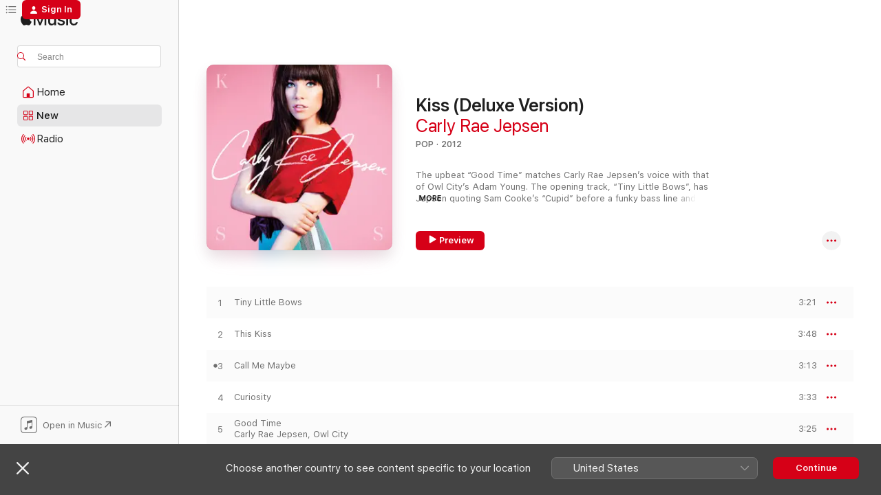

--- FILE ---
content_type: text/html
request_url: https://music.apple.com/gb/album/this-kiss/557255502?app=music&i=557255738
body_size: 27196
content:
<!DOCTYPE html>
<html dir="ltr" lang="en-GB">
    <head>
        <!-- prettier-ignore -->
        <meta charset="utf-8">
        <!-- prettier-ignore -->
        <meta http-equiv="X-UA-Compatible" content="IE=edge">
        <!-- prettier-ignore -->
        <meta
            name="viewport"
            content="width=device-width,initial-scale=1,interactive-widget=resizes-content"
        >
        <!-- prettier-ignore -->
        <meta name="applicable-device" content="pc,mobile">
        <!-- prettier-ignore -->
        <meta name="referrer" content="strict-origin">
        <!-- prettier-ignore -->
        <link
            rel="apple-touch-icon"
            sizes="180x180"
            href="/assets/favicon/favicon-180.png"
        >
        <!-- prettier-ignore -->
        <link
            rel="icon"
            type="image/png"
            sizes="32x32"
            href="/assets/favicon/favicon-32.png"
        >
        <!-- prettier-ignore -->
        <link
            rel="icon"
            type="image/png"
            sizes="16x16"
            href="/assets/favicon/favicon-16.png"
        >
        <!-- prettier-ignore -->
        <link
            rel="mask-icon"
            href="/assets/favicon/favicon.svg"
            color="#fa233b"
        >
        <!-- prettier-ignore -->
        <link rel="manifest" href="/manifest.json">

        <title>‎Apple Music - Web Player</title><!-- HEAD_svelte-1cypuwr_START --><link rel="preconnect" href="//www.apple.com/wss/fonts" crossorigin="anonymous"><link rel="stylesheet" href="//www.apple.com/wss/fonts?families=SF+Pro,v4%7CSF+Pro+Icons,v1&amp;display=swap" type="text/css" referrerpolicy="strict-origin-when-cross-origin"><!-- HEAD_svelte-1cypuwr_END --><!-- HEAD_svelte-eg3hvx_START -->    <meta name="description" content="Listen to millions of songs, watch music videos and experience live performances all on Apple Music. Play on web, in app or on Android with your subscription.">  <link rel="canonical" href="https://music.apple.com/gb/album/kiss-deluxe-version/1443468161">     <meta name="al:ios:app_store_id" content="1108187390"> <meta name="al:ios:app_name" content="Apple Music">  <meta name="apple:title" content="Apple Music - Web Player"> <meta name="apple:description" content="Listen to millions of songs, watch music videos and experience live performances all on Apple Music. Play on web, in app or on Android with your subscription.">   <meta property="og:title" content="Apple Music Web Player"> <meta property="og:description" content="Listen to millions of songs all ad-free on Apple Music."> <meta property="og:site_name" content="Apple Music - Web Player"> <meta property="og:url" content="https://music.apple.com/gb/album/kiss-deluxe-version/1443468161"> <meta property="og:image" content="https://music.apple.com/assets/meta/apple-music.png"> <meta property="og:image:secure_url" content="https://music.apple.com/assets/meta/apple-music.png"> <meta property="og:image:alt" content="Apple Music Web Player"> <meta property="og:image:width" content="1200"> <meta property="og:image:height" content="630"> <meta property="og:image:type" content="image/png">  <meta property="og:locale" content="en_GB">        <meta name="twitter:title" content="Apple Music Web Player"> <meta name="twitter:description" content="Listen to millions of songs all ad-free on Apple Music."> <meta name="twitter:site" content="@AppleMusic"> <meta name="twitter:image" content="https://music.apple.com/assets/meta/apple-music.png"> <meta name="twitter:image:alt" content="Apple Music Web Player"> <meta name="twitter:card" content="summary_large_image">         <!-- HEAD_svelte-eg3hvx_END -->
      <script type="module" crossorigin src="/assets/index~8a6f659a1b.js"></script>
      <link rel="stylesheet" href="/assets/index~99bed3cf08.css">
      <script type="module">import.meta.url;import("_").catch(()=>1);async function* g(){};window.__vite_is_modern_browser=true;</script>
      <script type="module">!function(){if(window.__vite_is_modern_browser)return;console.warn("vite: loading legacy chunks, syntax error above and the same error below should be ignored");var e=document.getElementById("vite-legacy-polyfill"),n=document.createElement("script");n.src=e.src,n.onload=function(){System.import(document.getElementById('vite-legacy-entry').getAttribute('data-src'))},document.body.appendChild(n)}();</script>
    </head>
    <body>
        <script src="/assets/focus-visible/focus-visible.min.js"></script>
        
        <script
            async
            src="/includes/js-cdn/musickit/v3/amp/musickit.js"
        ></script>
        <script
            type="module"
            async
            src="/includes/js-cdn/musickit/v3/components/musickit-components/musickit-components.esm.js"
        ></script>
        <script
            nomodule
            async
            src="/includes/js-cdn/musickit/v3/components/musickit-components/musickit-components.js"
        ></script>
        <svg style="display: none" xmlns="http://www.w3.org/2000/svg">
            <symbol id="play-circle-fill" viewBox="0 0 60 60">
                <path
                    class="icon-circle-fill__circle"
                    fill="var(--iconCircleFillBG, transparent)"
                    d="M30 60c16.411 0 30-13.617 30-30C60 13.588 46.382 0 29.971 0 13.588 0 .001 13.588.001 30c0 16.383 13.617 30 30 30Z"
                />
                <path
                    fill="var(--iconFillArrow, var(--keyColor, black))"
                    d="M24.411 41.853c-1.41.853-3.028.177-3.028-1.294V19.47c0-1.44 1.735-2.058 3.028-1.294l17.265 10.235a1.89 1.89 0 0 1 0 3.265L24.411 41.853Z"
                />
            </symbol>
        </svg>
        <div class="body-container">
              <div class="app-container svelte-t3vj1e" data-testid="app-container">   <div class="header svelte-rjjbqs" data-testid="header"><nav data-testid="navigation" class="navigation svelte-13li0vp"><div class="navigation__header svelte-13li0vp"><div data-testid="logo" class="logo svelte-1o7dz8w"> <a aria-label="Apple Music" role="img" href="https://music.apple.com/gb/home" class="svelte-1o7dz8w"><svg height="20" viewBox="0 0 83 20" width="83" xmlns="http://www.w3.org/2000/svg" class="logo" aria-hidden="true"><path d="M34.752 19.746V6.243h-.088l-5.433 13.503h-2.074L21.711 6.243h-.087v13.503h-2.548V1.399h3.235l5.833 14.621h.1l5.82-14.62h3.248v18.347h-2.56zm16.649 0h-2.586v-2.263h-.062c-.725 1.602-2.061 2.504-4.072 2.504-2.86 0-4.61-1.894-4.61-4.958V6.37h2.698v8.125c0 2.034.95 3.127 2.81 3.127 1.95 0 3.124-1.373 3.124-3.458V6.37H51.4v13.376zm7.394-13.618c3.06 0 5.046 1.73 5.134 4.196h-2.536c-.15-1.296-1.087-2.11-2.598-2.11-1.462 0-2.436.724-2.436 1.793 0 .839.6 1.41 2.023 1.741l2.136.496c2.686.636 3.71 1.704 3.71 3.636 0 2.442-2.236 4.12-5.333 4.12-3.285 0-5.26-1.64-5.509-4.183h2.673c.25 1.398 1.187 2.085 2.836 2.085 1.623 0 2.623-.687 2.623-1.78 0-.865-.487-1.373-1.924-1.704l-2.136-.508c-2.498-.585-3.735-1.806-3.735-3.75 0-2.391 2.049-4.032 5.072-4.032zM66.1 2.836c0-.878.7-1.577 1.561-1.577.862 0 1.55.7 1.55 1.577 0 .864-.688 1.576-1.55 1.576a1.573 1.573 0 0 1-1.56-1.576zm.212 3.534h2.698v13.376h-2.698zm14.089 4.603c-.275-1.424-1.324-2.556-3.085-2.556-2.086 0-3.46 1.767-3.46 4.64 0 2.938 1.386 4.642 3.485 4.642 1.66 0 2.748-.928 3.06-2.48H83C82.713 18.067 80.477 20 77.317 20c-3.76 0-6.208-2.62-6.208-6.942 0-4.247 2.448-6.93 6.183-6.93 3.385 0 5.446 2.213 5.683 4.845h-2.573zM10.824 3.189c-.698.834-1.805 1.496-2.913 1.398-.145-1.128.41-2.33 1.036-3.065C9.644.662 10.848.05 11.835 0c.121 1.178-.336 2.33-1.01 3.19zm.999 1.619c.624.049 2.425.244 3.578 1.98-.096.074-2.137 1.272-2.113 3.79.024 3.01 2.593 4.012 2.617 4.037-.024.074-.407 1.419-1.344 2.812-.817 1.224-1.657 2.422-3.002 2.447-1.297.024-1.73-.783-3.218-.783-1.489 0-1.97.758-3.194.807-1.297.048-2.28-1.297-3.097-2.52C.368 14.908-.904 10.408.825 7.375c.84-1.516 2.377-2.47 4.034-2.495 1.273-.023 2.45.857 3.218.857.769 0 2.137-1.027 3.746-.93z"></path></svg></a>   </div> <div class="search-input-wrapper svelte-nrtdem" data-testid="search-input"><div data-testid="amp-search-input" aria-controls="search-suggestions" aria-expanded="false" aria-haspopup="listbox" aria-owns="search-suggestions" class="search-input-container svelte-rg26q6" tabindex="-1" role=""><div class="flex-container svelte-rg26q6"><form id="search-input-form" class="svelte-rg26q6"><svg height="16" width="16" viewBox="0 0 16 16" class="search-svg" aria-hidden="true"><path d="M11.87 10.835c.018.015.035.03.051.047l3.864 3.863a.735.735 0 1 1-1.04 1.04l-3.863-3.864a.744.744 0 0 1-.047-.051 6.667 6.667 0 1 1 1.035-1.035zM6.667 12a5.333 5.333 0 1 0 0-10.667 5.333 5.333 0 0 0 0 10.667z"></path></svg> <input aria-autocomplete="list" aria-multiline="false" aria-controls="search-suggestions" aria-label="Search" placeholder="Search" spellcheck="false" autocomplete="off" autocorrect="off" autocapitalize="off" type="text" inputmode="search" class="search-input__text-field svelte-rg26q6" data-testid="search-input__text-field"></form> </div> <div data-testid="search-scope-bar"></div>   </div> </div></div> <div data-testid="navigation-content" class="navigation__content svelte-13li0vp" id="navigation" aria-hidden="false"><div class="navigation__scrollable-container svelte-13li0vp"><div data-testid="navigation-items-primary" class="navigation-items navigation-items--primary svelte-ng61m8"> <ul class="navigation-items__list svelte-ng61m8">  <li class="navigation-item navigation-item__home svelte-1a5yt87" aria-selected="false" data-testid="navigation-item"> <a href="https://music.apple.com/gb/home" class="navigation-item__link svelte-1a5yt87" role="button" data-testid="home" aria-pressed="false"><div class="navigation-item__content svelte-zhx7t9"> <span class="navigation-item__icon svelte-zhx7t9"> <svg width="24" height="24" viewBox="0 0 24 24" xmlns="http://www.w3.org/2000/svg" aria-hidden="true"><path d="M5.93 20.16a1.94 1.94 0 0 1-1.43-.502c-.334-.335-.502-.794-.502-1.393v-7.142c0-.362.062-.688.177-.953.123-.264.326-.529.6-.75l6.145-5.157c.176-.141.344-.247.52-.318.176-.07.362-.105.564-.105.194 0 .388.035.565.105.176.07.352.177.52.318l6.146 5.158c.273.23.467.476.59.75.124.264.177.59.177.96v7.134c0 .59-.159 1.058-.503 1.393-.335.335-.811.503-1.428.503H5.929Zm12.14-1.172c.221 0 .406-.07.547-.212a.688.688 0 0 0 .22-.511v-7.142c0-.177-.026-.344-.087-.459a.97.97 0 0 0-.265-.353l-6.154-5.149a.756.756 0 0 0-.177-.115.37.37 0 0 0-.15-.035.37.37 0 0 0-.158.035l-.177.115-6.145 5.15a.982.982 0 0 0-.274.352 1.13 1.13 0 0 0-.088.468v7.133c0 .203.08.379.23.511a.744.744 0 0 0 .546.212h12.133Zm-8.323-4.7c0-.176.062-.326.177-.432a.6.6 0 0 1 .423-.159h3.315c.176 0 .326.053.432.16s.159.255.159.431v4.973H9.756v-4.973Z"></path></svg> </span> <span class="navigation-item__label svelte-zhx7t9"> Home </span> </div></a>  </li>  <li class="navigation-item navigation-item__new svelte-1a5yt87" aria-selected="false" data-testid="navigation-item"> <a href="https://music.apple.com/gb/new" class="navigation-item__link svelte-1a5yt87" role="button" data-testid="new" aria-pressed="false"><div class="navigation-item__content svelte-zhx7t9"> <span class="navigation-item__icon svelte-zhx7t9"> <svg height="24" viewBox="0 0 24 24" width="24" aria-hidden="true"><path d="M9.92 11.354c.966 0 1.453-.487 1.453-1.49v-3.4c0-1.004-.487-1.483-1.453-1.483H6.452C5.487 4.981 5 5.46 5 6.464v3.4c0 1.003.487 1.49 1.452 1.49zm7.628 0c.965 0 1.452-.487 1.452-1.49v-3.4c0-1.004-.487-1.483-1.452-1.483h-3.46c-.974 0-1.46.479-1.46 1.483v3.4c0 1.003.486 1.49 1.46 1.49zm-7.65-1.073h-3.43c-.266 0-.396-.137-.396-.418v-3.4c0-.273.13-.41.396-.41h3.43c.265 0 .402.137.402.41v3.4c0 .281-.137.418-.403.418zm7.634 0h-3.43c-.273 0-.402-.137-.402-.418v-3.4c0-.273.129-.41.403-.41h3.43c.265 0 .395.137.395.41v3.4c0 .281-.13.418-.396.418zm-7.612 8.7c.966 0 1.453-.48 1.453-1.483v-3.407c0-.996-.487-1.483-1.453-1.483H6.452c-.965 0-1.452.487-1.452 1.483v3.407c0 1.004.487 1.483 1.452 1.483zm7.628 0c.965 0 1.452-.48 1.452-1.483v-3.407c0-.996-.487-1.483-1.452-1.483h-3.46c-.974 0-1.46.487-1.46 1.483v3.407c0 1.004.486 1.483 1.46 1.483zm-7.65-1.072h-3.43c-.266 0-.396-.137-.396-.41v-3.4c0-.282.13-.418.396-.418h3.43c.265 0 .402.136.402.418v3.4c0 .273-.137.41-.403.41zm7.634 0h-3.43c-.273 0-.402-.137-.402-.41v-3.4c0-.282.129-.418.403-.418h3.43c.265 0 .395.136.395.418v3.4c0 .273-.13.41-.396.41z" fill-opacity=".95"></path></svg> </span> <span class="navigation-item__label svelte-zhx7t9"> New </span> </div></a>  </li>  <li class="navigation-item navigation-item__radio svelte-1a5yt87" aria-selected="false" data-testid="navigation-item"> <a href="https://music.apple.com/gb/radio" class="navigation-item__link svelte-1a5yt87" role="button" data-testid="radio" aria-pressed="false"><div class="navigation-item__content svelte-zhx7t9"> <span class="navigation-item__icon svelte-zhx7t9"> <svg width="24" height="24" viewBox="0 0 24 24" xmlns="http://www.w3.org/2000/svg" aria-hidden="true"><path d="M19.359 18.57C21.033 16.818 22 14.461 22 11.89s-.967-4.93-2.641-6.68c-.276-.292-.653-.26-.868-.023-.222.246-.176.591.085.868 1.466 1.535 2.272 3.593 2.272 5.835 0 2.241-.806 4.3-2.272 5.835-.261.268-.307.621-.085.86.215.245.592.276.868-.016zm-13.85.014c.222-.238.176-.59-.085-.86-1.474-1.535-2.272-3.593-2.272-5.834 0-2.242.798-4.3 2.272-5.835.261-.277.307-.622.085-.868-.215-.238-.592-.269-.868.023C2.967 6.96 2 9.318 2 11.89s.967 4.929 2.641 6.68c.276.29.653.26.868.014zm1.957-1.873c.223-.253.162-.583-.1-.867-.951-1.068-1.473-2.45-1.473-3.954 0-1.505.522-2.887 1.474-3.954.26-.284.322-.614.1-.876-.23-.26-.622-.26-.891.039-1.175 1.274-1.827 2.963-1.827 4.79 0 1.82.652 3.517 1.827 4.784.269.3.66.307.89.038zm9.958-.038c1.175-1.267 1.827-2.964 1.827-4.783 0-1.828-.652-3.517-1.827-4.791-.269-.3-.66-.3-.89-.039-.23.262-.162.592.092.876.96 1.067 1.481 2.449 1.481 3.954 0 1.504-.522 2.886-1.481 3.954-.254.284-.323.614-.092.867.23.269.621.261.89-.038zm-8.061-1.966c.23-.26.13-.568-.092-.883-.415-.522-.63-1.197-.63-1.934 0-.737.215-1.413.63-1.943.222-.307.322-.614.092-.875s-.653-.261-.906.054a4.385 4.385 0 0 0-.968 2.764 4.38 4.38 0 0 0 .968 2.756c.253.322.675.322.906.061zm6.18-.061a4.38 4.38 0 0 0 .968-2.756 4.385 4.385 0 0 0-.968-2.764c-.253-.315-.675-.315-.906-.054-.23.261-.138.568.092.875.415.53.63 1.206.63 1.943 0 .737-.215 1.412-.63 1.934-.23.315-.322.622-.092.883s.653.261.906-.061zm-3.547-.967c.96 0 1.789-.814 1.789-1.797s-.83-1.789-1.789-1.789c-.96 0-1.781.806-1.781 1.789 0 .983.821 1.797 1.781 1.797z"></path></svg> </span> <span class="navigation-item__label svelte-zhx7t9"> Radio </span> </div></a>  </li>  <li class="navigation-item navigation-item__search svelte-1a5yt87" aria-selected="false" data-testid="navigation-item"> <a href="https://music.apple.com/gb/search" class="navigation-item__link svelte-1a5yt87" role="button" data-testid="search" aria-pressed="false"><div class="navigation-item__content svelte-zhx7t9"> <span class="navigation-item__icon svelte-zhx7t9"> <svg height="24" viewBox="0 0 24 24" width="24" aria-hidden="true"><path d="M17.979 18.553c.476 0 .813-.366.813-.835a.807.807 0 0 0-.235-.586l-3.45-3.457a5.61 5.61 0 0 0 1.158-3.413c0-3.098-2.535-5.633-5.633-5.633C7.542 4.63 5 7.156 5 10.262c0 3.098 2.534 5.632 5.632 5.632a5.614 5.614 0 0 0 3.274-1.055l3.472 3.472a.835.835 0 0 0 .6.242zm-7.347-3.875c-2.417 0-4.416-2-4.416-4.416 0-2.417 2-4.417 4.416-4.417 2.417 0 4.417 2 4.417 4.417s-2 4.416-4.417 4.416z" fill-opacity=".95"></path></svg> </span> <span class="navigation-item__label svelte-zhx7t9"> Search </span> </div></a>  </li></ul> </div>   </div> <div class="navigation__native-cta"><div slot="native-cta"><div data-testid="native-cta" class="native-cta svelte-6xh86f  native-cta--authenticated"><button class="native-cta__button svelte-6xh86f" data-testid="native-cta-button"><span class="native-cta__app-icon svelte-6xh86f"><svg width="24" height="24" xmlns="http://www.w3.org/2000/svg" xml:space="preserve" style="fill-rule:evenodd;clip-rule:evenodd;stroke-linejoin:round;stroke-miterlimit:2" viewBox="0 0 24 24" slot="app-icon" aria-hidden="true"><path d="M22.567 1.496C21.448.393 19.956.045 17.293.045H6.566c-2.508 0-4.028.376-5.12 1.465C.344 2.601 0 4.09 0 6.611v10.727c0 2.695.33 4.18 1.432 5.257 1.106 1.103 2.595 1.45 5.275 1.45h10.586c2.663 0 4.169-.347 5.274-1.45C23.656 21.504 24 20.033 24 17.338V6.752c0-2.694-.344-4.179-1.433-5.256Zm.411 4.9v11.299c0 1.898-.338 3.286-1.188 4.137-.851.864-2.256 1.191-4.141 1.191H6.35c-1.884 0-3.303-.341-4.154-1.191-.85-.851-1.174-2.239-1.174-4.137V6.54c0-2.014.324-3.445 1.16-4.295.851-.864 2.312-1.177 4.313-1.177h11.154c1.885 0 3.29.341 4.141 1.191.864.85 1.188 2.239 1.188 4.137Z" style="fill-rule:nonzero"></path><path d="M7.413 19.255c.987 0 2.48-.728 2.48-2.672v-6.385c0-.35.063-.428.378-.494l5.298-1.095c.351-.067.534.025.534.333l.035 4.286c0 .337-.182.586-.53.652l-1.014.228c-1.361.3-2.007.923-2.007 1.937 0 1.017.79 1.748 1.926 1.748.986 0 2.444-.679 2.444-2.64V5.654c0-.636-.279-.821-1.016-.66L9.646 6.298c-.448.091-.674.329-.674.699l.035 7.697c0 .336-.148.546-.446.613l-1.067.21c-1.329.266-1.986.93-1.986 1.993 0 1.017.786 1.745 1.905 1.745Z" style="fill-rule:nonzero"></path></svg></span> <span class="native-cta__label svelte-6xh86f">Open in Music</span> <span class="native-cta__arrow svelte-6xh86f"><svg height="16" width="16" viewBox="0 0 16 16" class="native-cta-action" aria-hidden="true"><path d="M1.559 16 13.795 3.764v8.962H16V0H3.274v2.205h8.962L0 14.441 1.559 16z"></path></svg></span></button> </div>  </div></div></div> </nav> </div>  <div class="player-bar player-bar__floating-player svelte-1rr9v04" data-testid="player-bar" aria-label="Music controls" aria-hidden="false">   </div>   <div id="scrollable-page" class="scrollable-page svelte-mt0bfj" data-main-content data-testid="main-section" aria-hidden="false"><main data-testid="main" class="svelte-bzjlhs"><div class="content-container svelte-bzjlhs" data-testid="content-container"><div class="search-input-wrapper svelte-nrtdem" data-testid="search-input"><div data-testid="amp-search-input" aria-controls="search-suggestions" aria-expanded="false" aria-haspopup="listbox" aria-owns="search-suggestions" class="search-input-container svelte-rg26q6" tabindex="-1" role=""><div class="flex-container svelte-rg26q6"><form id="search-input-form" class="svelte-rg26q6"><svg height="16" width="16" viewBox="0 0 16 16" class="search-svg" aria-hidden="true"><path d="M11.87 10.835c.018.015.035.03.051.047l3.864 3.863a.735.735 0 1 1-1.04 1.04l-3.863-3.864a.744.744 0 0 1-.047-.051 6.667 6.667 0 1 1 1.035-1.035zM6.667 12a5.333 5.333 0 1 0 0-10.667 5.333 5.333 0 0 0 0 10.667z"></path></svg> <input value="" aria-autocomplete="list" aria-multiline="false" aria-controls="search-suggestions" aria-label="Search" placeholder="Search" spellcheck="false" autocomplete="off" autocorrect="off" autocapitalize="off" type="text" inputmode="search" class="search-input__text-field svelte-rg26q6" data-testid="search-input__text-field"></form> </div> <div data-testid="search-scope-bar"> </div>   </div> </div>      <div class="section svelte-wa5vzl" data-testid="section-container" aria-label="Featured"> <div class="section-content svelte-wa5vzl" data-testid="section-content">  <div class="container-detail-header svelte-1uuona0" data-testid="container-detail-header"><div slot="artwork"><div class="artwork__radiosity svelte-1agpw2h"> <div data-testid="artwork-component" class="artwork-component artwork-component--aspect-ratio artwork-component--orientation-square svelte-uduhys        artwork-component--has-borders" style="
            --artwork-bg-color: #fcb1c8;
            --aspect-ratio: 1;
            --placeholder-bg-color: #fcb1c8;
       ">   <picture class="svelte-uduhys"><source sizes=" (max-width:1319px) 296px,(min-width:1320px) and (max-width:1679px) 316px,316px" srcset="https://is1-ssl.mzstatic.com/image/thumb/Music114/v4/28/60/82/28608207-9b1e-958b-2fed-e3c07c6b279f/12UMGIM48508.rgb.jpg/296x296bb.webp 296w,https://is1-ssl.mzstatic.com/image/thumb/Music114/v4/28/60/82/28608207-9b1e-958b-2fed-e3c07c6b279f/12UMGIM48508.rgb.jpg/316x316bb.webp 316w,https://is1-ssl.mzstatic.com/image/thumb/Music114/v4/28/60/82/28608207-9b1e-958b-2fed-e3c07c6b279f/12UMGIM48508.rgb.jpg/592x592bb.webp 592w,https://is1-ssl.mzstatic.com/image/thumb/Music114/v4/28/60/82/28608207-9b1e-958b-2fed-e3c07c6b279f/12UMGIM48508.rgb.jpg/632x632bb.webp 632w" type="image/webp"> <source sizes=" (max-width:1319px) 296px,(min-width:1320px) and (max-width:1679px) 316px,316px" srcset="https://is1-ssl.mzstatic.com/image/thumb/Music114/v4/28/60/82/28608207-9b1e-958b-2fed-e3c07c6b279f/12UMGIM48508.rgb.jpg/296x296bb-60.jpg 296w,https://is1-ssl.mzstatic.com/image/thumb/Music114/v4/28/60/82/28608207-9b1e-958b-2fed-e3c07c6b279f/12UMGIM48508.rgb.jpg/316x316bb-60.jpg 316w,https://is1-ssl.mzstatic.com/image/thumb/Music114/v4/28/60/82/28608207-9b1e-958b-2fed-e3c07c6b279f/12UMGIM48508.rgb.jpg/592x592bb-60.jpg 592w,https://is1-ssl.mzstatic.com/image/thumb/Music114/v4/28/60/82/28608207-9b1e-958b-2fed-e3c07c6b279f/12UMGIM48508.rgb.jpg/632x632bb-60.jpg 632w" type="image/jpeg"> <img alt="" class="artwork-component__contents artwork-component__image svelte-uduhys" loading="lazy" src="/assets/artwork/1x1.gif" role="presentation" decoding="async" width="316" height="316" fetchpriority="auto" style="opacity: 1;"></picture> </div></div> <div data-testid="artwork-component" class="artwork-component artwork-component--aspect-ratio artwork-component--orientation-square svelte-uduhys        artwork-component--has-borders" style="
            --artwork-bg-color: #fcb1c8;
            --aspect-ratio: 1;
            --placeholder-bg-color: #fcb1c8;
       ">   <picture class="svelte-uduhys"><source sizes=" (max-width:1319px) 296px,(min-width:1320px) and (max-width:1679px) 316px,316px" srcset="https://is1-ssl.mzstatic.com/image/thumb/Music114/v4/28/60/82/28608207-9b1e-958b-2fed-e3c07c6b279f/12UMGIM48508.rgb.jpg/296x296bb.webp 296w,https://is1-ssl.mzstatic.com/image/thumb/Music114/v4/28/60/82/28608207-9b1e-958b-2fed-e3c07c6b279f/12UMGIM48508.rgb.jpg/316x316bb.webp 316w,https://is1-ssl.mzstatic.com/image/thumb/Music114/v4/28/60/82/28608207-9b1e-958b-2fed-e3c07c6b279f/12UMGIM48508.rgb.jpg/592x592bb.webp 592w,https://is1-ssl.mzstatic.com/image/thumb/Music114/v4/28/60/82/28608207-9b1e-958b-2fed-e3c07c6b279f/12UMGIM48508.rgb.jpg/632x632bb.webp 632w" type="image/webp"> <source sizes=" (max-width:1319px) 296px,(min-width:1320px) and (max-width:1679px) 316px,316px" srcset="https://is1-ssl.mzstatic.com/image/thumb/Music114/v4/28/60/82/28608207-9b1e-958b-2fed-e3c07c6b279f/12UMGIM48508.rgb.jpg/296x296bb-60.jpg 296w,https://is1-ssl.mzstatic.com/image/thumb/Music114/v4/28/60/82/28608207-9b1e-958b-2fed-e3c07c6b279f/12UMGIM48508.rgb.jpg/316x316bb-60.jpg 316w,https://is1-ssl.mzstatic.com/image/thumb/Music114/v4/28/60/82/28608207-9b1e-958b-2fed-e3c07c6b279f/12UMGIM48508.rgb.jpg/592x592bb-60.jpg 592w,https://is1-ssl.mzstatic.com/image/thumb/Music114/v4/28/60/82/28608207-9b1e-958b-2fed-e3c07c6b279f/12UMGIM48508.rgb.jpg/632x632bb-60.jpg 632w" type="image/jpeg"> <img alt="Kiss (Deluxe Version)" class="artwork-component__contents artwork-component__image svelte-uduhys" loading="lazy" src="/assets/artwork/1x1.gif" role="presentation" decoding="async" width="316" height="316" fetchpriority="auto" style="opacity: 1;"></picture> </div></div> <div class="headings svelte-1uuona0"> <h1 class="headings__title svelte-1uuona0" data-testid="non-editable-product-title"><span dir="auto">Kiss (Deluxe Version)</span> <span class="headings__badges svelte-1uuona0">   </span></h1> <div class="headings__subtitles svelte-1uuona0" data-testid="product-subtitles"> <a data-testid="click-action" class="click-action svelte-c0t0j2" href="https://music.apple.com/gb/artist/carly-rae-jepsen/284363062">Carly Rae Jepsen</a> </div> <div class="headings__tertiary-titles"> </div> <div class="headings__metadata-bottom svelte-1uuona0">POP · 2012 </div></div> <div class="description svelte-1uuona0" data-testid="description">  <div class="truncate-wrapper svelte-1ji3yu5"><p data-testid="truncate-text" dir="auto" class="content svelte-1ji3yu5" style="--lines: 3; --line-height: var(--lineHeight, 16); --link-length: 4;"><!-- HTML_TAG_START -->The upbeat “Good Time” matches Carly Rae Jepsen’s voice with that of Owl City’s Adam Young. The opening track, “Tiny Little Bows”, has Jepsen quoting Sam Cooke’s “Cupid” before a funky bass line and disco era–worthy string sounds come in. Her strong singing is highlighted in a pair of quieter pieces including “Beautiful”, a lovely guitar-driven duet with Justin Bieber.<!-- HTML_TAG_END --></p> </div> </div> <div class="primary-actions svelte-1uuona0"><div class="primary-actions__button primary-actions__button--play svelte-1uuona0"><div data-testid="button-action" class="button svelte-rka6wn primary"><button data-testid="click-action" class="click-action svelte-c0t0j2" aria-label="" ><span class="icon svelte-rka6wn" data-testid="play-icon"><svg height="16" viewBox="0 0 16 16" width="16"><path d="m4.4 15.14 10.386-6.096c.842-.459.794-1.64 0-2.097L4.401.85c-.87-.53-2-.12-2 .82v12.625c0 .966 1.06 1.4 2 .844z"></path></svg></span>  Preview</button> </div> </div> <div class="primary-actions__button primary-actions__button--shuffle svelte-1uuona0"> </div></div> <div class="secondary-actions svelte-1uuona0"><div class="secondary-actions svelte-1agpw2h" slot="secondary-actions">  <div class="cloud-buttons svelte-u0auos" data-testid="cloud-buttons">  <amp-contextual-menu-button config="[object Object]" class="svelte-1sn4kz"> <span aria-label="MORE" class="more-button svelte-1sn4kz more-button--platter" data-testid="more-button" slot="trigger-content"><svg width="28" height="28" viewBox="0 0 28 28" class="glyph" xmlns="http://www.w3.org/2000/svg"><circle fill="var(--iconCircleFill, transparent)" cx="14" cy="14" r="14"></circle><path fill="var(--iconEllipsisFill, white)" d="M10.105 14c0-.87-.687-1.55-1.564-1.55-.862 0-1.557.695-1.557 1.55 0 .848.695 1.55 1.557 1.55.855 0 1.564-.702 1.564-1.55zm5.437 0c0-.87-.68-1.55-1.542-1.55A1.55 1.55 0 0012.45 14c0 .848.695 1.55 1.55 1.55.848 0 1.542-.702 1.542-1.55zm5.474 0c0-.87-.687-1.55-1.557-1.55-.87 0-1.564.695-1.564 1.55 0 .848.694 1.55 1.564 1.55.848 0 1.557-.702 1.557-1.55z"></path></svg></span> </amp-contextual-menu-button></div></div></div></div> </div>   </div><div class="section svelte-wa5vzl" data-testid="section-container"> <div class="section-content svelte-wa5vzl" data-testid="section-content">  <div class="placeholder-table svelte-wa5vzl"> <div><div class="placeholder-row svelte-wa5vzl placeholder-row--even placeholder-row--album"></div><div class="placeholder-row svelte-wa5vzl  placeholder-row--album"></div><div class="placeholder-row svelte-wa5vzl placeholder-row--even placeholder-row--album"></div><div class="placeholder-row svelte-wa5vzl  placeholder-row--album"></div><div class="placeholder-row svelte-wa5vzl placeholder-row--even placeholder-row--album"></div><div class="placeholder-row svelte-wa5vzl  placeholder-row--album"></div><div class="placeholder-row svelte-wa5vzl placeholder-row--even placeholder-row--album"></div><div class="placeholder-row svelte-wa5vzl  placeholder-row--album"></div><div class="placeholder-row svelte-wa5vzl placeholder-row--even placeholder-row--album"></div><div class="placeholder-row svelte-wa5vzl  placeholder-row--album"></div><div class="placeholder-row svelte-wa5vzl placeholder-row--even placeholder-row--album"></div><div class="placeholder-row svelte-wa5vzl  placeholder-row--album"></div><div class="placeholder-row svelte-wa5vzl placeholder-row--even placeholder-row--album"></div><div class="placeholder-row svelte-wa5vzl  placeholder-row--album"></div><div class="placeholder-row svelte-wa5vzl placeholder-row--even placeholder-row--album"></div><div class="placeholder-row svelte-wa5vzl  placeholder-row--album"></div><div class="placeholder-row svelte-wa5vzl placeholder-row--even placeholder-row--album"></div></div></div> </div>   </div><div class="section svelte-wa5vzl" data-testid="section-container"> <div class="section-content svelte-wa5vzl" data-testid="section-content"> <div class="tracklist-footer svelte-1tm9k9g tracklist-footer--album" data-testid="tracklist-footer"><div class="footer-body svelte-1tm9k9g"><p class="description svelte-1tm9k9g" data-testid="tracklist-footer-description">1 January 2012
17 songs, 58 minutes
℗ 2012 School Boy/Interscope Records</p>  <div class="tracklist-footer__native-cta-wrapper svelte-1tm9k9g"><div class="button svelte-yk984v       button--text-button" data-testid="button-base-wrapper"><button data-testid="button-base" aria-label="Also available in the iTunes Store" type="button"  class="svelte-yk984v link"> Also available in the iTunes Store <svg height="16" width="16" viewBox="0 0 16 16" class="web-to-native__action" aria-hidden="true" data-testid="cta-button-arrow-icon"><path d="M1.559 16 13.795 3.764v8.962H16V0H3.274v2.205h8.962L0 14.441 1.559 16z"></path></svg> </button> </div></div></div> <div class="tracklist-footer__friends svelte-1tm9k9g"> </div></div></div>   </div><div class="section svelte-wa5vzl      section--alternate" data-testid="section-container"> <div class="section-content svelte-wa5vzl" data-testid="section-content"> <div class="spacer-wrapper svelte-14fis98"></div></div>   </div><div class="section svelte-wa5vzl      section--alternate" data-testid="section-container" aria-label="Other Versions"> <div class="section-content svelte-wa5vzl" data-testid="section-content"><div class="header svelte-rnrb59">  <div class="header-title-wrapper svelte-rnrb59">   <h2 class="title svelte-rnrb59" data-testid="header-title"><span class="dir-wrapper" dir="auto">Other Versions</span></h2> </div>   </div>   <div class="svelte-1dd7dqt shelf"><section data-testid="shelf-component" class="shelf-grid shelf-grid--onhover svelte-12rmzef" style="
            --grid-max-content-xsmall: 144px; --grid-column-gap-xsmall: 10px; --grid-row-gap-xsmall: 24px; --grid-small: 4; --grid-column-gap-small: 20px; --grid-row-gap-small: 24px; --grid-medium: 5; --grid-column-gap-medium: 20px; --grid-row-gap-medium: 24px; --grid-large: 6; --grid-column-gap-large: 20px; --grid-row-gap-large: 24px; --grid-xlarge: 6; --grid-column-gap-xlarge: 20px; --grid-row-gap-xlarge: 24px;
            --grid-type: G;
            --grid-rows: 1;
            --standard-lockup-shadow-offset: 15px;
            
        "> <div class="shelf-grid__body svelte-12rmzef" data-testid="shelf-body">   <button disabled aria-label="Previous Page" type="button" class="shelf-grid-nav__arrow shelf-grid-nav__arrow--left svelte-1xmivhv" data-testid="shelf-button-left" style="--offset: 
                        calc(25px * -1);
                    ;"><svg viewBox="0 0 9 31" xmlns="http://www.w3.org/2000/svg"><path d="M5.275 29.46a1.61 1.61 0 0 0 1.456 1.077c1.018 0 1.772-.737 1.772-1.737 0-.526-.277-1.186-.449-1.62l-4.68-11.912L8.05 3.363c.172-.442.45-1.116.45-1.625A1.702 1.702 0 0 0 6.728.002a1.603 1.603 0 0 0-1.456 1.09L.675 12.774c-.301.775-.677 1.744-.677 2.495 0 .754.376 1.705.677 2.498L5.272 29.46Z"></path></svg></button> <ul slot="shelf-content" class="shelf-grid__list shelf-grid__list--grid-type-G shelf-grid__list--grid-rows-1 svelte-12rmzef" role="list" tabindex="-1" data-testid="shelf-item-list">   <li class="shelf-grid__list-item svelte-12rmzef" data-index="0" aria-hidden="true"><div class="svelte-12rmzef"><div class="square-lockup-wrapper" data-testid="square-lockup-wrapper">  <div class="product-lockup svelte-1tr6noh" aria-label="Kiss (Deluxe Version), 17 songs" data-testid="product-lockup"><div class="product-lockup__artwork svelte-1tr6noh has-controls" aria-hidden="false"> <div data-testid="artwork-component" class="artwork-component artwork-component--aspect-ratio artwork-component--orientation-square svelte-uduhys    artwork-component--fullwidth    artwork-component--has-borders" style="
            --artwork-bg-color: #fcb1c8;
            --aspect-ratio: 1;
            --placeholder-bg-color: #fcb1c8;
       ">   <picture class="svelte-uduhys"><source sizes=" (max-width:1319px) 296px,(min-width:1320px) and (max-width:1679px) 316px,316px" srcset="https://is1-ssl.mzstatic.com/image/thumb/Music114/v4/28/60/82/28608207-9b1e-958b-2fed-e3c07c6b279f/12UMGIM48508.rgb.jpg/296x296bf.webp 296w,https://is1-ssl.mzstatic.com/image/thumb/Music114/v4/28/60/82/28608207-9b1e-958b-2fed-e3c07c6b279f/12UMGIM48508.rgb.jpg/316x316bf.webp 316w,https://is1-ssl.mzstatic.com/image/thumb/Music114/v4/28/60/82/28608207-9b1e-958b-2fed-e3c07c6b279f/12UMGIM48508.rgb.jpg/592x592bf.webp 592w,https://is1-ssl.mzstatic.com/image/thumb/Music114/v4/28/60/82/28608207-9b1e-958b-2fed-e3c07c6b279f/12UMGIM48508.rgb.jpg/632x632bf.webp 632w" type="image/webp"> <source sizes=" (max-width:1319px) 296px,(min-width:1320px) and (max-width:1679px) 316px,316px" srcset="https://is1-ssl.mzstatic.com/image/thumb/Music114/v4/28/60/82/28608207-9b1e-958b-2fed-e3c07c6b279f/12UMGIM48508.rgb.jpg/296x296bf-60.jpg 296w,https://is1-ssl.mzstatic.com/image/thumb/Music114/v4/28/60/82/28608207-9b1e-958b-2fed-e3c07c6b279f/12UMGIM48508.rgb.jpg/316x316bf-60.jpg 316w,https://is1-ssl.mzstatic.com/image/thumb/Music114/v4/28/60/82/28608207-9b1e-958b-2fed-e3c07c6b279f/12UMGIM48508.rgb.jpg/592x592bf-60.jpg 592w,https://is1-ssl.mzstatic.com/image/thumb/Music114/v4/28/60/82/28608207-9b1e-958b-2fed-e3c07c6b279f/12UMGIM48508.rgb.jpg/632x632bf-60.jpg 632w" type="image/jpeg"> <img alt="Kiss (Deluxe Version)" class="artwork-component__contents artwork-component__image svelte-uduhys" loading="lazy" src="/assets/artwork/1x1.gif" role="presentation" decoding="async" width="316" height="316" fetchpriority="auto" style="opacity: 1;"></picture> </div> <div class="square-lockup__social svelte-152pqr7" slot="artwork-metadata-overlay"></div> <div data-testid="lockup-control" class="product-lockup__controls svelte-1tr6noh"><a class="product-lockup__link svelte-1tr6noh" data-testid="product-lockup-link" aria-label="Kiss (Deluxe Version), 17 songs" href="https://music.apple.com/gb/album/kiss-deluxe-version/1443468161">Kiss (Deluxe Version)</a> <div data-testid="play-button" class="product-lockup__play-button svelte-1tr6noh"><button aria-label="Play Kiss (Deluxe Version)" class="play-button svelte-19j07e7 play-button--platter" data-testid="play-button"><svg aria-hidden="true" class="icon play-svg" data-testid="play-icon" iconState="play"><use href="#play-circle-fill"></use></svg> </button> </div> <div data-testid="context-button" class="product-lockup__context-button svelte-1tr6noh"><div slot="context-button"><amp-contextual-menu-button config="[object Object]" class="svelte-1sn4kz"> <span aria-label="MORE" class="more-button svelte-1sn4kz more-button--platter  more-button--material" data-testid="more-button" slot="trigger-content"><svg width="28" height="28" viewBox="0 0 28 28" class="glyph" xmlns="http://www.w3.org/2000/svg"><circle fill="var(--iconCircleFill, transparent)" cx="14" cy="14" r="14"></circle><path fill="var(--iconEllipsisFill, white)" d="M10.105 14c0-.87-.687-1.55-1.564-1.55-.862 0-1.557.695-1.557 1.55 0 .848.695 1.55 1.557 1.55.855 0 1.564-.702 1.564-1.55zm5.437 0c0-.87-.68-1.55-1.542-1.55A1.55 1.55 0 0012.45 14c0 .848.695 1.55 1.55 1.55.848 0 1.542-.702 1.542-1.55zm5.474 0c0-.87-.687-1.55-1.557-1.55-.87 0-1.564.695-1.564 1.55 0 .848.694 1.55 1.564 1.55.848 0 1.557-.702 1.557-1.55z"></path></svg></span> </amp-contextual-menu-button></div></div></div></div> <div class="product-lockup__content svelte-1tr6noh"> <div class="product-lockup__content-details svelte-1tr6noh product-lockup__content-details--no-subtitle-link" dir="auto"><div class="product-lockup__title-link svelte-1tr6noh product-lockup__title-link--multiline"> <div class="multiline-clamp svelte-1a7gcr6 multiline-clamp--overflow   multiline-clamp--with-badge" style="--mc-lineClamp: var(--defaultClampOverride, 2);" role="text"> <span class="multiline-clamp__text svelte-1a7gcr6"><a href="https://music.apple.com/gb/album/kiss-deluxe-version/1443468161" data-testid="product-lockup-title" class="product-lockup__title svelte-1tr6noh">Kiss (Deluxe Version)</a></span><span class="multiline-clamp__badge svelte-1a7gcr6">  </span> </div> </div>  <p data-testid="product-lockup-subtitles" class="product-lockup__subtitle-links svelte-1tr6noh  product-lockup__subtitle-links--singlet"> <div class="multiline-clamp svelte-1a7gcr6 multiline-clamp--overflow" style="--mc-lineClamp: var(--defaultClampOverride, 1);" role="text"> <span class="multiline-clamp__text svelte-1a7gcr6"> <span data-testid="product-lockup-subtitle" class="product-lockup__subtitle svelte-1tr6noh">17 songs</span></span> </div></p></div></div> </div> </div> </div></li>   <li class="shelf-grid__list-item svelte-12rmzef" data-index="1" aria-hidden="true"><div class="svelte-12rmzef"><div class="square-lockup-wrapper" data-testid="square-lockup-wrapper">  <div class="product-lockup svelte-1tr6noh" aria-label="Kiss, 13 songs" data-testid="product-lockup"><div class="product-lockup__artwork svelte-1tr6noh has-controls" aria-hidden="false"> <div data-testid="artwork-component" class="artwork-component artwork-component--aspect-ratio artwork-component--orientation-square svelte-uduhys    artwork-component--fullwidth    artwork-component--has-borders" style="
            --artwork-bg-color: #9fdfe8;
            --aspect-ratio: 1;
            --placeholder-bg-color: #9fdfe8;
       ">   <picture class="svelte-uduhys"><source sizes=" (max-width:1319px) 296px,(min-width:1320px) and (max-width:1679px) 316px,316px" srcset="https://is1-ssl.mzstatic.com/image/thumb/Music124/v4/5c/b3/70/5cb3704b-f090-a65e-1c10-2a97aed720ca/12UMGIM48176.rgb.jpg/296x296bf.webp 296w,https://is1-ssl.mzstatic.com/image/thumb/Music124/v4/5c/b3/70/5cb3704b-f090-a65e-1c10-2a97aed720ca/12UMGIM48176.rgb.jpg/316x316bf.webp 316w,https://is1-ssl.mzstatic.com/image/thumb/Music124/v4/5c/b3/70/5cb3704b-f090-a65e-1c10-2a97aed720ca/12UMGIM48176.rgb.jpg/592x592bf.webp 592w,https://is1-ssl.mzstatic.com/image/thumb/Music124/v4/5c/b3/70/5cb3704b-f090-a65e-1c10-2a97aed720ca/12UMGIM48176.rgb.jpg/632x632bf.webp 632w" type="image/webp"> <source sizes=" (max-width:1319px) 296px,(min-width:1320px) and (max-width:1679px) 316px,316px" srcset="https://is1-ssl.mzstatic.com/image/thumb/Music124/v4/5c/b3/70/5cb3704b-f090-a65e-1c10-2a97aed720ca/12UMGIM48176.rgb.jpg/296x296bf-60.jpg 296w,https://is1-ssl.mzstatic.com/image/thumb/Music124/v4/5c/b3/70/5cb3704b-f090-a65e-1c10-2a97aed720ca/12UMGIM48176.rgb.jpg/316x316bf-60.jpg 316w,https://is1-ssl.mzstatic.com/image/thumb/Music124/v4/5c/b3/70/5cb3704b-f090-a65e-1c10-2a97aed720ca/12UMGIM48176.rgb.jpg/592x592bf-60.jpg 592w,https://is1-ssl.mzstatic.com/image/thumb/Music124/v4/5c/b3/70/5cb3704b-f090-a65e-1c10-2a97aed720ca/12UMGIM48176.rgb.jpg/632x632bf-60.jpg 632w" type="image/jpeg"> <img alt="Kiss" class="artwork-component__contents artwork-component__image svelte-uduhys" loading="lazy" src="/assets/artwork/1x1.gif" role="presentation" decoding="async" width="316" height="316" fetchpriority="auto" style="opacity: 1;"></picture> </div> <div class="square-lockup__social svelte-152pqr7" slot="artwork-metadata-overlay"></div> <div data-testid="lockup-control" class="product-lockup__controls svelte-1tr6noh"><a class="product-lockup__link svelte-1tr6noh" data-testid="product-lockup-link" aria-label="Kiss, 13 songs" href="https://music.apple.com/gb/album/kiss/1442233912">Kiss</a> <div data-testid="play-button" class="product-lockup__play-button svelte-1tr6noh"><button aria-label="Play Kiss" class="play-button svelte-19j07e7 play-button--platter" data-testid="play-button"><svg aria-hidden="true" class="icon play-svg" data-testid="play-icon" iconState="play"><use href="#play-circle-fill"></use></svg> </button> </div> <div data-testid="context-button" class="product-lockup__context-button svelte-1tr6noh"><div slot="context-button"><amp-contextual-menu-button config="[object Object]" class="svelte-1sn4kz"> <span aria-label="MORE" class="more-button svelte-1sn4kz more-button--platter  more-button--material" data-testid="more-button" slot="trigger-content"><svg width="28" height="28" viewBox="0 0 28 28" class="glyph" xmlns="http://www.w3.org/2000/svg"><circle fill="var(--iconCircleFill, transparent)" cx="14" cy="14" r="14"></circle><path fill="var(--iconEllipsisFill, white)" d="M10.105 14c0-.87-.687-1.55-1.564-1.55-.862 0-1.557.695-1.557 1.55 0 .848.695 1.55 1.557 1.55.855 0 1.564-.702 1.564-1.55zm5.437 0c0-.87-.68-1.55-1.542-1.55A1.55 1.55 0 0012.45 14c0 .848.695 1.55 1.55 1.55.848 0 1.542-.702 1.542-1.55zm5.474 0c0-.87-.687-1.55-1.557-1.55-.87 0-1.564.695-1.564 1.55 0 .848.694 1.55 1.564 1.55.848 0 1.557-.702 1.557-1.55z"></path></svg></span> </amp-contextual-menu-button></div></div></div></div> <div class="product-lockup__content svelte-1tr6noh"> <div class="product-lockup__content-details svelte-1tr6noh product-lockup__content-details--no-subtitle-link" dir="auto"><div class="product-lockup__title-link svelte-1tr6noh product-lockup__title-link--multiline"> <div class="multiline-clamp svelte-1a7gcr6 multiline-clamp--overflow   multiline-clamp--with-badge" style="--mc-lineClamp: var(--defaultClampOverride, 2);" role="text"> <span class="multiline-clamp__text svelte-1a7gcr6"><a href="https://music.apple.com/gb/album/kiss/1442233912" data-testid="product-lockup-title" class="product-lockup__title svelte-1tr6noh">Kiss</a></span><span class="multiline-clamp__badge svelte-1a7gcr6">  </span> </div> </div>  <p data-testid="product-lockup-subtitles" class="product-lockup__subtitle-links svelte-1tr6noh  product-lockup__subtitle-links--singlet"> <div class="multiline-clamp svelte-1a7gcr6 multiline-clamp--overflow" style="--mc-lineClamp: var(--defaultClampOverride, 1);" role="text"> <span class="multiline-clamp__text svelte-1a7gcr6"> <span data-testid="product-lockup-subtitle" class="product-lockup__subtitle svelte-1tr6noh">13 songs</span></span> </div></p></div></div> </div> </div> </div></li> </ul> <button aria-label="Next Page" type="button" class="shelf-grid-nav__arrow shelf-grid-nav__arrow--right svelte-1xmivhv" data-testid="shelf-button-right" style="--offset: 
                        calc(25px * -1);
                    ;"><svg viewBox="0 0 9 31" xmlns="http://www.w3.org/2000/svg"><path d="M5.275 29.46a1.61 1.61 0 0 0 1.456 1.077c1.018 0 1.772-.737 1.772-1.737 0-.526-.277-1.186-.449-1.62l-4.68-11.912L8.05 3.363c.172-.442.45-1.116.45-1.625A1.702 1.702 0 0 0 6.728.002a1.603 1.603 0 0 0-1.456 1.09L.675 12.774c-.301.775-.677 1.744-.677 2.495 0 .754.376 1.705.677 2.498L5.272 29.46Z"></path></svg></button></div> </section> </div></div>   </div><div class="section svelte-wa5vzl      section--alternate" data-testid="section-container" aria-label="Music Videos"> <div class="section-content svelte-wa5vzl" data-testid="section-content"><div class="header svelte-rnrb59">  <div class="header-title-wrapper svelte-rnrb59">   <h2 class="title svelte-rnrb59" data-testid="header-title"><span class="dir-wrapper" dir="auto">Music Videos</span></h2> </div>   </div>   <div class="svelte-1dd7dqt shelf"><section data-testid="shelf-component" class="shelf-grid shelf-grid--onhover svelte-12rmzef" style="
            --grid-max-content-xsmall: 298px; --grid-column-gap-xsmall: 10px; --grid-row-gap-xsmall: 24px; --grid-small: 2; --grid-column-gap-small: 20px; --grid-row-gap-small: 24px; --grid-medium: 3; --grid-column-gap-medium: 20px; --grid-row-gap-medium: 24px; --grid-large: 4; --grid-column-gap-large: 20px; --grid-row-gap-large: 24px; --grid-xlarge: 4; --grid-column-gap-xlarge: 20px; --grid-row-gap-xlarge: 24px;
            --grid-type: B;
            --grid-rows: 1;
            --standard-lockup-shadow-offset: 15px;
            
        "> <div class="shelf-grid__body svelte-12rmzef" data-testid="shelf-body">   <button disabled aria-label="Previous Page" type="button" class="shelf-grid-nav__arrow shelf-grid-nav__arrow--left svelte-1xmivhv" data-testid="shelf-button-left" style="--offset: 
                        calc(32px * -1);
                    ;"><svg viewBox="0 0 9 31" xmlns="http://www.w3.org/2000/svg"><path d="M5.275 29.46a1.61 1.61 0 0 0 1.456 1.077c1.018 0 1.772-.737 1.772-1.737 0-.526-.277-1.186-.449-1.62l-4.68-11.912L8.05 3.363c.172-.442.45-1.116.45-1.625A1.702 1.702 0 0 0 6.728.002a1.603 1.603 0 0 0-1.456 1.09L.675 12.774c-.301.775-.677 1.744-.677 2.495 0 .754.376 1.705.677 2.498L5.272 29.46Z"></path></svg></button> <ul slot="shelf-content" class="shelf-grid__list shelf-grid__list--grid-type-B shelf-grid__list--grid-rows-1 svelte-12rmzef" role="list" tabindex="-1" data-testid="shelf-item-list">   <li class="shelf-grid__list-item svelte-12rmzef" data-index="0" aria-hidden="true"><div class="svelte-12rmzef"><div class="vertical-video svelte-fjkqee vertical-video--large" data-testid="vertical-video"><div class="vertical-video__artwork-wrapper svelte-fjkqee" data-testid="vertical-video-artwork-wrapper"><a data-testid="click-action" class="click-action svelte-c0t0j2" href="https://music.apple.com/gb/music-video/good-time/1445873633"></a> <div data-testid="artwork-component" class="artwork-component artwork-component--aspect-ratio artwork-component--orientation-landscape svelte-uduhys    artwork-component--fullwidth    artwork-component--has-borders" style="
            --artwork-bg-color: #2d2d2b;
            --aspect-ratio: 1.7777777777777777;
            --placeholder-bg-color: #2d2d2b;
       ">   <picture class="svelte-uduhys"><source sizes=" (max-width:999px) 200px,(min-width:1000px) and (max-width:1319px) 290px,(min-width:1320px) and (max-width:1679px) 340px,340px" srcset="https://is1-ssl.mzstatic.com/image/thumb/Video5/v4/9c/06/90/9c0690d6-f363-730c-a2ba-b1f4b3e2e0f6/dj.tfapgbix.jpg/200x113mv.webp 200w,https://is1-ssl.mzstatic.com/image/thumb/Video5/v4/9c/06/90/9c0690d6-f363-730c-a2ba-b1f4b3e2e0f6/dj.tfapgbix.jpg/290x163mv.webp 290w,https://is1-ssl.mzstatic.com/image/thumb/Video5/v4/9c/06/90/9c0690d6-f363-730c-a2ba-b1f4b3e2e0f6/dj.tfapgbix.jpg/340x191mv.webp 340w,https://is1-ssl.mzstatic.com/image/thumb/Video5/v4/9c/06/90/9c0690d6-f363-730c-a2ba-b1f4b3e2e0f6/dj.tfapgbix.jpg/400x226mv.webp 400w,https://is1-ssl.mzstatic.com/image/thumb/Video5/v4/9c/06/90/9c0690d6-f363-730c-a2ba-b1f4b3e2e0f6/dj.tfapgbix.jpg/580x326mv.webp 580w,https://is1-ssl.mzstatic.com/image/thumb/Video5/v4/9c/06/90/9c0690d6-f363-730c-a2ba-b1f4b3e2e0f6/dj.tfapgbix.jpg/640x360mv.webp 640w" type="image/webp"> <source sizes=" (max-width:999px) 200px,(min-width:1000px) and (max-width:1319px) 290px,(min-width:1320px) and (max-width:1679px) 340px,340px" srcset="https://is1-ssl.mzstatic.com/image/thumb/Video5/v4/9c/06/90/9c0690d6-f363-730c-a2ba-b1f4b3e2e0f6/dj.tfapgbix.jpg/200x113mv-60.jpg 200w,https://is1-ssl.mzstatic.com/image/thumb/Video5/v4/9c/06/90/9c0690d6-f363-730c-a2ba-b1f4b3e2e0f6/dj.tfapgbix.jpg/290x163mv-60.jpg 290w,https://is1-ssl.mzstatic.com/image/thumb/Video5/v4/9c/06/90/9c0690d6-f363-730c-a2ba-b1f4b3e2e0f6/dj.tfapgbix.jpg/340x191mv-60.jpg 340w,https://is1-ssl.mzstatic.com/image/thumb/Video5/v4/9c/06/90/9c0690d6-f363-730c-a2ba-b1f4b3e2e0f6/dj.tfapgbix.jpg/400x226mv-60.jpg 400w,https://is1-ssl.mzstatic.com/image/thumb/Video5/v4/9c/06/90/9c0690d6-f363-730c-a2ba-b1f4b3e2e0f6/dj.tfapgbix.jpg/580x326mv-60.jpg 580w,https://is1-ssl.mzstatic.com/image/thumb/Video5/v4/9c/06/90/9c0690d6-f363-730c-a2ba-b1f4b3e2e0f6/dj.tfapgbix.jpg/640x360mv-60.jpg 640w" type="image/jpeg"> <img alt="" class="artwork-component__contents artwork-component__image svelte-uduhys" loading="lazy" src="/assets/artwork/1x1.gif" role="presentation" decoding="async" width="340" height="191" fetchpriority="auto" style="opacity: 1;"></picture> </div> <div class="vertical-video__play-button svelte-fjkqee"><button aria-label="Play" class="play-button svelte-19j07e7 play-button--platter" data-testid="play-button"><svg aria-hidden="true" class="icon play-svg" data-testid="play-icon" iconState="play"><use href="#play-circle-fill"></use></svg> </button></div> <div class="vertical-video__context-button svelte-fjkqee"><amp-contextual-menu-button config="[object Object]" class="svelte-1sn4kz"> <span aria-label="MORE" class="more-button svelte-1sn4kz more-button--platter  more-button--material" data-testid="more-button" slot="trigger-content"><svg width="28" height="28" viewBox="0 0 28 28" class="glyph" xmlns="http://www.w3.org/2000/svg"><circle fill="var(--iconCircleFill, transparent)" cx="14" cy="14" r="14"></circle><path fill="var(--iconEllipsisFill, white)" d="M10.105 14c0-.87-.687-1.55-1.564-1.55-.862 0-1.557.695-1.557 1.55 0 .848.695 1.55 1.557 1.55.855 0 1.564-.702 1.564-1.55zm5.437 0c0-.87-.68-1.55-1.542-1.55A1.55 1.55 0 0012.45 14c0 .848.695 1.55 1.55 1.55.848 0 1.542-.702 1.542-1.55zm5.474 0c0-.87-.687-1.55-1.557-1.55-.87 0-1.564.695-1.564 1.55 0 .848.694 1.55 1.564 1.55.848 0 1.557-.702 1.557-1.55z"></path></svg></span> </amp-contextual-menu-button></div></div>   <div class="vertical-video__content-details svelte-fjkqee"><div data-testid="vertical-video-title" class="vertical-video__title svelte-fjkqee vertical-video__title--multiline"> <div class="multiline-clamp svelte-1a7gcr6 multiline-clamp--overflow   multiline-clamp--with-badge" style="--mc-lineClamp: var(--defaultClampOverride, 2);" role="text"> <span class="multiline-clamp__text svelte-1a7gcr6"><a data-testid="click-action" class="click-action svelte-c0t0j2" href="https://music.apple.com/gb/music-video/good-time/1445873633">Good Time</a></span><span class="multiline-clamp__badge svelte-1a7gcr6"> </span> </div> </div> <p data-testid="vertical-video-subtitle" class="vertical-video__subtitles svelte-fjkqee"> <div class="multiline-clamp svelte-1a7gcr6 multiline-clamp--overflow" style="--mc-lineClamp: var(--defaultClampOverride, 1);" role="text"> <span class="multiline-clamp__text svelte-1a7gcr6"> <a data-testid="click-action" class="click-action svelte-c0t0j2" href="https://music.apple.com/gb/artist/owl-city/264481094">Owl City</a>,  <a data-testid="click-action" class="click-action svelte-c0t0j2" href="https://music.apple.com/gb/artist/carly-rae-jepsen/284363062">Carly Rae Jepsen</a></span> </div></p></div> </div> </div></li> </ul> <button aria-label="Next Page" type="button" class="shelf-grid-nav__arrow shelf-grid-nav__arrow--right svelte-1xmivhv" data-testid="shelf-button-right" style="--offset: 
                        calc(32px * -1);
                    ;"><svg viewBox="0 0 9 31" xmlns="http://www.w3.org/2000/svg"><path d="M5.275 29.46a1.61 1.61 0 0 0 1.456 1.077c1.018 0 1.772-.737 1.772-1.737 0-.526-.277-1.186-.449-1.62l-4.68-11.912L8.05 3.363c.172-.442.45-1.116.45-1.625A1.702 1.702 0 0 0 6.728.002a1.603 1.603 0 0 0-1.456 1.09L.675 12.774c-.301.775-.677 1.744-.677 2.495 0 .754.376 1.705.677 2.498L5.272 29.46Z"></path></svg></button></div> </section> </div></div>   </div><div class="section svelte-wa5vzl      section--alternate" data-testid="section-container" aria-label="More by Carly Rae Jepsen"> <div class="section-content svelte-wa5vzl" data-testid="section-content"><div class="header svelte-rnrb59">  <div class="header-title-wrapper svelte-rnrb59">   <h2 class="title svelte-rnrb59 title-link" data-testid="header-title"><button type="button" class="title__button svelte-rnrb59" role="link" tabindex="0"><span class="dir-wrapper" dir="auto">More by Carly Rae Jepsen</span> <svg class="chevron" xmlns="http://www.w3.org/2000/svg" viewBox="0 0 64 64" aria-hidden="true"><path d="M19.817 61.863c1.48 0 2.672-.515 3.702-1.546l24.243-23.63c1.352-1.385 1.996-2.737 2.028-4.443 0-1.674-.644-3.09-2.028-4.443L23.519 4.138c-1.03-.998-2.253-1.513-3.702-1.513-2.994 0-5.409 2.382-5.409 5.344 0 1.481.612 2.833 1.739 3.96l20.99 20.347-20.99 20.283c-1.127 1.126-1.739 2.478-1.739 3.96 0 2.93 2.415 5.344 5.409 5.344Z"></path></svg></button></h2> </div>   </div>   <div class="svelte-1dd7dqt shelf"><section data-testid="shelf-component" class="shelf-grid shelf-grid--onhover svelte-12rmzef" style="
            --grid-max-content-xsmall: 144px; --grid-column-gap-xsmall: 10px; --grid-row-gap-xsmall: 24px; --grid-small: 4; --grid-column-gap-small: 20px; --grid-row-gap-small: 24px; --grid-medium: 5; --grid-column-gap-medium: 20px; --grid-row-gap-medium: 24px; --grid-large: 6; --grid-column-gap-large: 20px; --grid-row-gap-large: 24px; --grid-xlarge: 6; --grid-column-gap-xlarge: 20px; --grid-row-gap-xlarge: 24px;
            --grid-type: G;
            --grid-rows: 1;
            --standard-lockup-shadow-offset: 15px;
            
        "> <div class="shelf-grid__body svelte-12rmzef" data-testid="shelf-body">   <button disabled aria-label="Previous Page" type="button" class="shelf-grid-nav__arrow shelf-grid-nav__arrow--left svelte-1xmivhv" data-testid="shelf-button-left" style="--offset: 
                        calc(25px * -1);
                    ;"><svg viewBox="0 0 9 31" xmlns="http://www.w3.org/2000/svg"><path d="M5.275 29.46a1.61 1.61 0 0 0 1.456 1.077c1.018 0 1.772-.737 1.772-1.737 0-.526-.277-1.186-.449-1.62l-4.68-11.912L8.05 3.363c.172-.442.45-1.116.45-1.625A1.702 1.702 0 0 0 6.728.002a1.603 1.603 0 0 0-1.456 1.09L.675 12.774c-.301.775-.677 1.744-.677 2.495 0 .754.376 1.705.677 2.498L5.272 29.46Z"></path></svg></button> <ul slot="shelf-content" class="shelf-grid__list shelf-grid__list--grid-type-G shelf-grid__list--grid-rows-1 svelte-12rmzef" role="list" tabindex="-1" data-testid="shelf-item-list">   <li class="shelf-grid__list-item svelte-12rmzef" data-index="0" aria-hidden="true"><div class="svelte-12rmzef"><div class="square-lockup-wrapper" data-testid="square-lockup-wrapper">  <div class="product-lockup svelte-1tr6noh" aria-label="Cut To The Feeling - Single, 2017" data-testid="product-lockup"><div class="product-lockup__artwork svelte-1tr6noh has-controls" aria-hidden="false"> <div data-testid="artwork-component" class="artwork-component artwork-component--aspect-ratio artwork-component--orientation-square svelte-uduhys    artwork-component--fullwidth    artwork-component--has-borders" style="
            --artwork-bg-color: #93dbe1;
            --aspect-ratio: 1;
            --placeholder-bg-color: #93dbe1;
       ">   <picture class="svelte-uduhys"><source sizes=" (max-width:1319px) 296px,(min-width:1320px) and (max-width:1679px) 316px,316px" srcset="https://is1-ssl.mzstatic.com/image/thumb/Music118/v4/06/71/e6/0671e633-5aae-aa0b-9a63-29e6f593d285/00602557656527.rgb.jpg/296x296bf.webp 296w,https://is1-ssl.mzstatic.com/image/thumb/Music118/v4/06/71/e6/0671e633-5aae-aa0b-9a63-29e6f593d285/00602557656527.rgb.jpg/316x316bf.webp 316w,https://is1-ssl.mzstatic.com/image/thumb/Music118/v4/06/71/e6/0671e633-5aae-aa0b-9a63-29e6f593d285/00602557656527.rgb.jpg/592x592bf.webp 592w,https://is1-ssl.mzstatic.com/image/thumb/Music118/v4/06/71/e6/0671e633-5aae-aa0b-9a63-29e6f593d285/00602557656527.rgb.jpg/632x632bf.webp 632w" type="image/webp"> <source sizes=" (max-width:1319px) 296px,(min-width:1320px) and (max-width:1679px) 316px,316px" srcset="https://is1-ssl.mzstatic.com/image/thumb/Music118/v4/06/71/e6/0671e633-5aae-aa0b-9a63-29e6f593d285/00602557656527.rgb.jpg/296x296bf-60.jpg 296w,https://is1-ssl.mzstatic.com/image/thumb/Music118/v4/06/71/e6/0671e633-5aae-aa0b-9a63-29e6f593d285/00602557656527.rgb.jpg/316x316bf-60.jpg 316w,https://is1-ssl.mzstatic.com/image/thumb/Music118/v4/06/71/e6/0671e633-5aae-aa0b-9a63-29e6f593d285/00602557656527.rgb.jpg/592x592bf-60.jpg 592w,https://is1-ssl.mzstatic.com/image/thumb/Music118/v4/06/71/e6/0671e633-5aae-aa0b-9a63-29e6f593d285/00602557656527.rgb.jpg/632x632bf-60.jpg 632w" type="image/jpeg"> <img alt="Cut To The Feeling - Single" class="artwork-component__contents artwork-component__image svelte-uduhys" loading="lazy" src="/assets/artwork/1x1.gif" role="presentation" decoding="async" width="316" height="316" fetchpriority="auto" style="opacity: 1;"></picture> </div> <div class="square-lockup__social svelte-152pqr7" slot="artwork-metadata-overlay"></div> <div data-testid="lockup-control" class="product-lockup__controls svelte-1tr6noh"><a class="product-lockup__link svelte-1tr6noh" data-testid="product-lockup-link" aria-label="Cut To The Feeling - Single, 2017" href="https://music.apple.com/gb/album/cut-to-the-feeling-single/1445304934">Cut To The Feeling - Single</a> <div data-testid="play-button" class="product-lockup__play-button svelte-1tr6noh"><button aria-label="Play Cut To The Feeling - Single" class="play-button svelte-19j07e7 play-button--platter" data-testid="play-button"><svg aria-hidden="true" class="icon play-svg" data-testid="play-icon" iconState="play"><use href="#play-circle-fill"></use></svg> </button> </div> <div data-testid="context-button" class="product-lockup__context-button svelte-1tr6noh"><div slot="context-button"><amp-contextual-menu-button config="[object Object]" class="svelte-1sn4kz"> <span aria-label="MORE" class="more-button svelte-1sn4kz more-button--platter  more-button--material" data-testid="more-button" slot="trigger-content"><svg width="28" height="28" viewBox="0 0 28 28" class="glyph" xmlns="http://www.w3.org/2000/svg"><circle fill="var(--iconCircleFill, transparent)" cx="14" cy="14" r="14"></circle><path fill="var(--iconEllipsisFill, white)" d="M10.105 14c0-.87-.687-1.55-1.564-1.55-.862 0-1.557.695-1.557 1.55 0 .848.695 1.55 1.557 1.55.855 0 1.564-.702 1.564-1.55zm5.437 0c0-.87-.68-1.55-1.542-1.55A1.55 1.55 0 0012.45 14c0 .848.695 1.55 1.55 1.55.848 0 1.542-.702 1.542-1.55zm5.474 0c0-.87-.687-1.55-1.557-1.55-.87 0-1.564.695-1.564 1.55 0 .848.694 1.55 1.564 1.55.848 0 1.557-.702 1.557-1.55z"></path></svg></span> </amp-contextual-menu-button></div></div></div></div> <div class="product-lockup__content svelte-1tr6noh"> <div class="product-lockup__content-details svelte-1tr6noh product-lockup__content-details--no-subtitle-link" dir="auto"><div class="product-lockup__title-link svelte-1tr6noh product-lockup__title-link--multiline"> <div class="multiline-clamp svelte-1a7gcr6 multiline-clamp--overflow   multiline-clamp--with-badge" style="--mc-lineClamp: var(--defaultClampOverride, 2);" role="text"> <span class="multiline-clamp__text svelte-1a7gcr6"><a href="https://music.apple.com/gb/album/cut-to-the-feeling-single/1445304934" data-testid="product-lockup-title" class="product-lockup__title svelte-1tr6noh">Cut To The Feeling - Single</a></span><span class="multiline-clamp__badge svelte-1a7gcr6">  </span> </div> </div>  <p data-testid="product-lockup-subtitles" class="product-lockup__subtitle-links svelte-1tr6noh  product-lockup__subtitle-links--singlet"> <div class="multiline-clamp svelte-1a7gcr6 multiline-clamp--overflow" style="--mc-lineClamp: var(--defaultClampOverride, 1);" role="text"> <span class="multiline-clamp__text svelte-1a7gcr6"> <span data-testid="product-lockup-subtitle" class="product-lockup__subtitle svelte-1tr6noh">2017</span></span> </div></p></div></div> </div> </div> </div></li>   <li class="shelf-grid__list-item svelte-12rmzef" data-index="1" aria-hidden="true"><div class="svelte-12rmzef"><div class="square-lockup-wrapper" data-testid="square-lockup-wrapper">  <div class="product-lockup svelte-1tr6noh" aria-label="E•MO•TION (Deluxe), 2015" data-testid="product-lockup"><div class="product-lockup__artwork svelte-1tr6noh has-controls" aria-hidden="false"> <div data-testid="artwork-component" class="artwork-component artwork-component--aspect-ratio artwork-component--orientation-square svelte-uduhys    artwork-component--fullwidth    artwork-component--has-borders" style="
            --artwork-bg-color: #070604;
            --aspect-ratio: 1;
            --placeholder-bg-color: #070604;
       ">   <picture class="svelte-uduhys"><source sizes=" (max-width:1319px) 296px,(min-width:1320px) and (max-width:1679px) 316px,316px" srcset="https://is1-ssl.mzstatic.com/image/thumb/Music221/v4/e5/ab/59/e5ab592a-b677-d1ad-f3f2-85325b16cd38/15UMGIM32333.rgb.jpg/296x296bf.webp 296w,https://is1-ssl.mzstatic.com/image/thumb/Music221/v4/e5/ab/59/e5ab592a-b677-d1ad-f3f2-85325b16cd38/15UMGIM32333.rgb.jpg/316x316bf.webp 316w,https://is1-ssl.mzstatic.com/image/thumb/Music221/v4/e5/ab/59/e5ab592a-b677-d1ad-f3f2-85325b16cd38/15UMGIM32333.rgb.jpg/592x592bf.webp 592w,https://is1-ssl.mzstatic.com/image/thumb/Music221/v4/e5/ab/59/e5ab592a-b677-d1ad-f3f2-85325b16cd38/15UMGIM32333.rgb.jpg/632x632bf.webp 632w" type="image/webp"> <source sizes=" (max-width:1319px) 296px,(min-width:1320px) and (max-width:1679px) 316px,316px" srcset="https://is1-ssl.mzstatic.com/image/thumb/Music221/v4/e5/ab/59/e5ab592a-b677-d1ad-f3f2-85325b16cd38/15UMGIM32333.rgb.jpg/296x296bf-60.jpg 296w,https://is1-ssl.mzstatic.com/image/thumb/Music221/v4/e5/ab/59/e5ab592a-b677-d1ad-f3f2-85325b16cd38/15UMGIM32333.rgb.jpg/316x316bf-60.jpg 316w,https://is1-ssl.mzstatic.com/image/thumb/Music221/v4/e5/ab/59/e5ab592a-b677-d1ad-f3f2-85325b16cd38/15UMGIM32333.rgb.jpg/592x592bf-60.jpg 592w,https://is1-ssl.mzstatic.com/image/thumb/Music221/v4/e5/ab/59/e5ab592a-b677-d1ad-f3f2-85325b16cd38/15UMGIM32333.rgb.jpg/632x632bf-60.jpg 632w" type="image/jpeg"> <img alt="E•MO•TION (Deluxe)" class="artwork-component__contents artwork-component__image svelte-uduhys" loading="lazy" src="/assets/artwork/1x1.gif" role="presentation" decoding="async" width="316" height="316" fetchpriority="auto" style="opacity: 1;"></picture> </div> <div class="square-lockup__social svelte-152pqr7" slot="artwork-metadata-overlay"></div> <div data-testid="lockup-control" class="product-lockup__controls svelte-1tr6noh"><a class="product-lockup__link svelte-1tr6noh" data-testid="product-lockup-link" aria-label="E•MO•TION (Deluxe), 2015" href="https://music.apple.com/gb/album/e-mo-tion-deluxe/1442396574">E•MO•TION (Deluxe)</a> <div data-testid="play-button" class="product-lockup__play-button svelte-1tr6noh"><button aria-label="Play E•MO•TION (Deluxe)" class="play-button svelte-19j07e7 play-button--platter" data-testid="play-button"><svg aria-hidden="true" class="icon play-svg" data-testid="play-icon" iconState="play"><use href="#play-circle-fill"></use></svg> </button> </div> <div data-testid="context-button" class="product-lockup__context-button svelte-1tr6noh"><div slot="context-button"><amp-contextual-menu-button config="[object Object]" class="svelte-1sn4kz"> <span aria-label="MORE" class="more-button svelte-1sn4kz more-button--platter  more-button--material" data-testid="more-button" slot="trigger-content"><svg width="28" height="28" viewBox="0 0 28 28" class="glyph" xmlns="http://www.w3.org/2000/svg"><circle fill="var(--iconCircleFill, transparent)" cx="14" cy="14" r="14"></circle><path fill="var(--iconEllipsisFill, white)" d="M10.105 14c0-.87-.687-1.55-1.564-1.55-.862 0-1.557.695-1.557 1.55 0 .848.695 1.55 1.557 1.55.855 0 1.564-.702 1.564-1.55zm5.437 0c0-.87-.68-1.55-1.542-1.55A1.55 1.55 0 0012.45 14c0 .848.695 1.55 1.55 1.55.848 0 1.542-.702 1.542-1.55zm5.474 0c0-.87-.687-1.55-1.557-1.55-.87 0-1.564.695-1.564 1.55 0 .848.694 1.55 1.564 1.55.848 0 1.557-.702 1.557-1.55z"></path></svg></span> </amp-contextual-menu-button></div></div></div></div> <div class="product-lockup__content svelte-1tr6noh"> <div class="product-lockup__content-details svelte-1tr6noh product-lockup__content-details--no-subtitle-link" dir="auto"><div class="product-lockup__title-link svelte-1tr6noh product-lockup__title-link--multiline"> <div class="multiline-clamp svelte-1a7gcr6 multiline-clamp--overflow   multiline-clamp--with-badge" style="--mc-lineClamp: var(--defaultClampOverride, 2);" role="text"> <span class="multiline-clamp__text svelte-1a7gcr6"><a href="https://music.apple.com/gb/album/e-mo-tion-deluxe/1442396574" data-testid="product-lockup-title" class="product-lockup__title svelte-1tr6noh">E•MO•TION (Deluxe)</a></span><span class="multiline-clamp__badge svelte-1a7gcr6">  </span> </div> </div>  <p data-testid="product-lockup-subtitles" class="product-lockup__subtitle-links svelte-1tr6noh  product-lockup__subtitle-links--singlet"> <div class="multiline-clamp svelte-1a7gcr6 multiline-clamp--overflow" style="--mc-lineClamp: var(--defaultClampOverride, 1);" role="text"> <span class="multiline-clamp__text svelte-1a7gcr6"> <span data-testid="product-lockup-subtitle" class="product-lockup__subtitle svelte-1tr6noh">2015</span></span> </div></p></div></div> </div> </div> </div></li>   <li class="shelf-grid__list-item svelte-12rmzef" data-index="2" aria-hidden="true"><div class="svelte-12rmzef"><div class="square-lockup-wrapper" data-testid="square-lockup-wrapper">  <div class="product-lockup svelte-1tr6noh" aria-label="Dedicated, 2019" data-testid="product-lockup"><div class="product-lockup__artwork svelte-1tr6noh has-controls" aria-hidden="false"> <div data-testid="artwork-component" class="artwork-component artwork-component--aspect-ratio artwork-component--orientation-square svelte-uduhys    artwork-component--fullwidth    artwork-component--has-borders" style="
            --artwork-bg-color: #cdcdcd;
            --aspect-ratio: 1;
            --placeholder-bg-color: #cdcdcd;
       ">   <picture class="svelte-uduhys"><source sizes=" (max-width:1319px) 296px,(min-width:1320px) and (max-width:1679px) 316px,316px" srcset="https://is1-ssl.mzstatic.com/image/thumb/Music115/v4/7a/79/ae/7a79aeb0-9a81-af12-fc69-acd6e82fe568/00602577657528.rgb.jpg/296x296bf.webp 296w,https://is1-ssl.mzstatic.com/image/thumb/Music115/v4/7a/79/ae/7a79aeb0-9a81-af12-fc69-acd6e82fe568/00602577657528.rgb.jpg/316x316bf.webp 316w,https://is1-ssl.mzstatic.com/image/thumb/Music115/v4/7a/79/ae/7a79aeb0-9a81-af12-fc69-acd6e82fe568/00602577657528.rgb.jpg/592x592bf.webp 592w,https://is1-ssl.mzstatic.com/image/thumb/Music115/v4/7a/79/ae/7a79aeb0-9a81-af12-fc69-acd6e82fe568/00602577657528.rgb.jpg/632x632bf.webp 632w" type="image/webp"> <source sizes=" (max-width:1319px) 296px,(min-width:1320px) and (max-width:1679px) 316px,316px" srcset="https://is1-ssl.mzstatic.com/image/thumb/Music115/v4/7a/79/ae/7a79aeb0-9a81-af12-fc69-acd6e82fe568/00602577657528.rgb.jpg/296x296bf-60.jpg 296w,https://is1-ssl.mzstatic.com/image/thumb/Music115/v4/7a/79/ae/7a79aeb0-9a81-af12-fc69-acd6e82fe568/00602577657528.rgb.jpg/316x316bf-60.jpg 316w,https://is1-ssl.mzstatic.com/image/thumb/Music115/v4/7a/79/ae/7a79aeb0-9a81-af12-fc69-acd6e82fe568/00602577657528.rgb.jpg/592x592bf-60.jpg 592w,https://is1-ssl.mzstatic.com/image/thumb/Music115/v4/7a/79/ae/7a79aeb0-9a81-af12-fc69-acd6e82fe568/00602577657528.rgb.jpg/632x632bf-60.jpg 632w" type="image/jpeg"> <img alt="Dedicated" class="artwork-component__contents artwork-component__image svelte-uduhys" loading="lazy" src="/assets/artwork/1x1.gif" role="presentation" decoding="async" width="316" height="316" fetchpriority="auto" style="opacity: 1;"></picture> </div> <div class="square-lockup__social svelte-152pqr7" slot="artwork-metadata-overlay"></div> <div data-testid="lockup-control" class="product-lockup__controls svelte-1tr6noh"><a class="product-lockup__link svelte-1tr6noh" data-testid="product-lockup-link" aria-label="Dedicated, 2019" href="https://music.apple.com/gb/album/dedicated/1459935069">Dedicated</a> <div data-testid="play-button" class="product-lockup__play-button svelte-1tr6noh"><button aria-label="Play Dedicated" class="play-button svelte-19j07e7 play-button--platter" data-testid="play-button"><svg aria-hidden="true" class="icon play-svg" data-testid="play-icon" iconState="play"><use href="#play-circle-fill"></use></svg> </button> </div> <div data-testid="context-button" class="product-lockup__context-button svelte-1tr6noh"><div slot="context-button"><amp-contextual-menu-button config="[object Object]" class="svelte-1sn4kz"> <span aria-label="MORE" class="more-button svelte-1sn4kz more-button--platter  more-button--material" data-testid="more-button" slot="trigger-content"><svg width="28" height="28" viewBox="0 0 28 28" class="glyph" xmlns="http://www.w3.org/2000/svg"><circle fill="var(--iconCircleFill, transparent)" cx="14" cy="14" r="14"></circle><path fill="var(--iconEllipsisFill, white)" d="M10.105 14c0-.87-.687-1.55-1.564-1.55-.862 0-1.557.695-1.557 1.55 0 .848.695 1.55 1.557 1.55.855 0 1.564-.702 1.564-1.55zm5.437 0c0-.87-.68-1.55-1.542-1.55A1.55 1.55 0 0012.45 14c0 .848.695 1.55 1.55 1.55.848 0 1.542-.702 1.542-1.55zm5.474 0c0-.87-.687-1.55-1.557-1.55-.87 0-1.564.695-1.564 1.55 0 .848.694 1.55 1.564 1.55.848 0 1.557-.702 1.557-1.55z"></path></svg></span> </amp-contextual-menu-button></div></div></div></div> <div class="product-lockup__content svelte-1tr6noh"> <div class="product-lockup__content-details svelte-1tr6noh product-lockup__content-details--no-subtitle-link" dir="auto"><div class="product-lockup__title-link svelte-1tr6noh product-lockup__title-link--multiline"> <div class="multiline-clamp svelte-1a7gcr6 multiline-clamp--overflow   multiline-clamp--with-badge" style="--mc-lineClamp: var(--defaultClampOverride, 2);" role="text"> <span class="multiline-clamp__text svelte-1a7gcr6"><a href="https://music.apple.com/gb/album/dedicated/1459935069" data-testid="product-lockup-title" class="product-lockup__title svelte-1tr6noh">Dedicated</a></span><span class="multiline-clamp__badge svelte-1a7gcr6">  </span> </div> </div>  <p data-testid="product-lockup-subtitles" class="product-lockup__subtitle-links svelte-1tr6noh  product-lockup__subtitle-links--singlet"> <div class="multiline-clamp svelte-1a7gcr6 multiline-clamp--overflow" style="--mc-lineClamp: var(--defaultClampOverride, 1);" role="text"> <span class="multiline-clamp__text svelte-1a7gcr6"> <span data-testid="product-lockup-subtitle" class="product-lockup__subtitle svelte-1tr6noh">2019</span></span> </div></p></div></div> </div> </div> </div></li>   <li class="shelf-grid__list-item svelte-12rmzef" data-index="3" aria-hidden="true"><div class="svelte-12rmzef"><div class="square-lockup-wrapper" data-testid="square-lockup-wrapper">  <div class="product-lockup svelte-1tr6noh" aria-label="Explicit, The Loneliest Time, 2022" data-testid="product-lockup"><div class="product-lockup__artwork svelte-1tr6noh has-controls" aria-hidden="false"> <div data-testid="artwork-component" class="artwork-component artwork-component--aspect-ratio artwork-component--orientation-square svelte-uduhys    artwork-component--fullwidth    artwork-component--has-borders" style="
            --artwork-bg-color: #2e1812;
            --aspect-ratio: 1;
            --placeholder-bg-color: #2e1812;
       ">   <picture class="svelte-uduhys"><source sizes=" (max-width:1319px) 296px,(min-width:1320px) and (max-width:1679px) 316px,316px" srcset="https://is1-ssl.mzstatic.com/image/thumb/Music112/v4/87/44/c7/8744c742-9701-eff8-53a5-269f1f055376/22UMGIM84738.rgb.jpg/296x296bf.webp 296w,https://is1-ssl.mzstatic.com/image/thumb/Music112/v4/87/44/c7/8744c742-9701-eff8-53a5-269f1f055376/22UMGIM84738.rgb.jpg/316x316bf.webp 316w,https://is1-ssl.mzstatic.com/image/thumb/Music112/v4/87/44/c7/8744c742-9701-eff8-53a5-269f1f055376/22UMGIM84738.rgb.jpg/592x592bf.webp 592w,https://is1-ssl.mzstatic.com/image/thumb/Music112/v4/87/44/c7/8744c742-9701-eff8-53a5-269f1f055376/22UMGIM84738.rgb.jpg/632x632bf.webp 632w" type="image/webp"> <source sizes=" (max-width:1319px) 296px,(min-width:1320px) and (max-width:1679px) 316px,316px" srcset="https://is1-ssl.mzstatic.com/image/thumb/Music112/v4/87/44/c7/8744c742-9701-eff8-53a5-269f1f055376/22UMGIM84738.rgb.jpg/296x296bf-60.jpg 296w,https://is1-ssl.mzstatic.com/image/thumb/Music112/v4/87/44/c7/8744c742-9701-eff8-53a5-269f1f055376/22UMGIM84738.rgb.jpg/316x316bf-60.jpg 316w,https://is1-ssl.mzstatic.com/image/thumb/Music112/v4/87/44/c7/8744c742-9701-eff8-53a5-269f1f055376/22UMGIM84738.rgb.jpg/592x592bf-60.jpg 592w,https://is1-ssl.mzstatic.com/image/thumb/Music112/v4/87/44/c7/8744c742-9701-eff8-53a5-269f1f055376/22UMGIM84738.rgb.jpg/632x632bf-60.jpg 632w" type="image/jpeg"> <img alt="The Loneliest Time" class="artwork-component__contents artwork-component__image svelte-uduhys" loading="lazy" src="/assets/artwork/1x1.gif" role="presentation" decoding="async" width="316" height="316" fetchpriority="auto" style="opacity: 1;"></picture> </div> <div class="square-lockup__social svelte-152pqr7" slot="artwork-metadata-overlay"></div> <div data-testid="lockup-control" class="product-lockup__controls svelte-1tr6noh"><a class="product-lockup__link svelte-1tr6noh" data-testid="product-lockup-link" aria-label="Explicit, The Loneliest Time, 2022" href="https://music.apple.com/gb/album/the-loneliest-time/1637009231">The Loneliest Time</a> <div data-testid="play-button" class="product-lockup__play-button svelte-1tr6noh"><button aria-label="Explicit, Play The Loneliest Time" class="play-button svelte-19j07e7 play-button--platter" data-testid="play-button"><svg aria-hidden="true" class="icon play-svg" data-testid="play-icon" iconState="play"><use href="#play-circle-fill"></use></svg> </button> </div> <div data-testid="context-button" class="product-lockup__context-button svelte-1tr6noh"><div slot="context-button"><amp-contextual-menu-button config="[object Object]" class="svelte-1sn4kz"> <span aria-label="MORE" class="more-button svelte-1sn4kz more-button--platter  more-button--material" data-testid="more-button" slot="trigger-content"><svg width="28" height="28" viewBox="0 0 28 28" class="glyph" xmlns="http://www.w3.org/2000/svg"><circle fill="var(--iconCircleFill, transparent)" cx="14" cy="14" r="14"></circle><path fill="var(--iconEllipsisFill, white)" d="M10.105 14c0-.87-.687-1.55-1.564-1.55-.862 0-1.557.695-1.557 1.55 0 .848.695 1.55 1.557 1.55.855 0 1.564-.702 1.564-1.55zm5.437 0c0-.87-.68-1.55-1.542-1.55A1.55 1.55 0 0012.45 14c0 .848.695 1.55 1.55 1.55.848 0 1.542-.702 1.542-1.55zm5.474 0c0-.87-.687-1.55-1.557-1.55-.87 0-1.564.695-1.564 1.55 0 .848.694 1.55 1.564 1.55.848 0 1.557-.702 1.557-1.55z"></path></svg></span> </amp-contextual-menu-button></div></div></div></div> <div class="product-lockup__content svelte-1tr6noh"> <div class="product-lockup__content-details svelte-1tr6noh product-lockup__content-details--no-subtitle-link" dir="auto"><div class="product-lockup__title-link svelte-1tr6noh product-lockup__title-link--multiline"> <div class="multiline-clamp svelte-1a7gcr6 multiline-clamp--overflow   multiline-clamp--with-badge" style="--mc-lineClamp: var(--defaultClampOverride, 2);" role="text"> <span class="multiline-clamp__text svelte-1a7gcr6"><a href="https://music.apple.com/gb/album/the-loneliest-time/1637009231" data-testid="product-lockup-title" class="product-lockup__title svelte-1tr6noh">The Loneliest Time</a></span><span class="multiline-clamp__badge svelte-1a7gcr6">  </span> </div> <div class="product-lockup__explicit svelte-1tr6noh"><span data-testid="explicit-badge" class="explicit svelte-iojijn" aria-label="Explicit" role="img"><svg viewBox="0 0 9 9" width="9" height="9" aria-hidden="true"><path d="M3.9 7h1.9c.4 0 .7-.2.7-.5s-.3-.4-.7-.4H4.1V4.9h1.5c.4 0 .7-.1.7-.4 0-.3-.3-.5-.7-.5H4.1V2.9h1.7c.4 0 .7-.2.7-.5 0-.2-.3-.4-.7-.4H3.9c-.6 0-.9.3-.9.7v3.7c0 .3.3.6.9.6zM1.6 0h5.8C8.5 0 9 .5 9 1.6v5.9C9 8.5 8.5 9 7.4 9H1.6C.5 9 0 8.5 0 7.4V1.6C0 .5.5 0 1.6 0z"></path></svg> </span></div></div>  <p data-testid="product-lockup-subtitles" class="product-lockup__subtitle-links svelte-1tr6noh  product-lockup__subtitle-links--singlet"> <div class="multiline-clamp svelte-1a7gcr6 multiline-clamp--overflow" style="--mc-lineClamp: var(--defaultClampOverride, 1);" role="text"> <span class="multiline-clamp__text svelte-1a7gcr6"> <span data-testid="product-lockup-subtitle" class="product-lockup__subtitle svelte-1tr6noh">2022</span></span> </div></p></div></div> </div> </div> </div></li>   <li class="shelf-grid__list-item svelte-12rmzef" data-index="4" aria-hidden="true"><div class="svelte-12rmzef"><div class="square-lockup-wrapper" data-testid="square-lockup-wrapper">  <div class="product-lockup svelte-1tr6noh" aria-label="Kiss (Deluxe Version), 2012" data-testid="product-lockup"><div class="product-lockup__artwork svelte-1tr6noh has-controls" aria-hidden="false"> <div data-testid="artwork-component" class="artwork-component artwork-component--aspect-ratio artwork-component--orientation-square svelte-uduhys    artwork-component--fullwidth    artwork-component--has-borders" style="
            --artwork-bg-color: #fcb1c8;
            --aspect-ratio: 1;
            --placeholder-bg-color: #fcb1c8;
       ">   <picture class="svelte-uduhys"><source sizes=" (max-width:1319px) 296px,(min-width:1320px) and (max-width:1679px) 316px,316px" srcset="https://is1-ssl.mzstatic.com/image/thumb/Music114/v4/28/60/82/28608207-9b1e-958b-2fed-e3c07c6b279f/12UMGIM48508.rgb.jpg/296x296bf.webp 296w,https://is1-ssl.mzstatic.com/image/thumb/Music114/v4/28/60/82/28608207-9b1e-958b-2fed-e3c07c6b279f/12UMGIM48508.rgb.jpg/316x316bf.webp 316w,https://is1-ssl.mzstatic.com/image/thumb/Music114/v4/28/60/82/28608207-9b1e-958b-2fed-e3c07c6b279f/12UMGIM48508.rgb.jpg/592x592bf.webp 592w,https://is1-ssl.mzstatic.com/image/thumb/Music114/v4/28/60/82/28608207-9b1e-958b-2fed-e3c07c6b279f/12UMGIM48508.rgb.jpg/632x632bf.webp 632w" type="image/webp"> <source sizes=" (max-width:1319px) 296px,(min-width:1320px) and (max-width:1679px) 316px,316px" srcset="https://is1-ssl.mzstatic.com/image/thumb/Music114/v4/28/60/82/28608207-9b1e-958b-2fed-e3c07c6b279f/12UMGIM48508.rgb.jpg/296x296bf-60.jpg 296w,https://is1-ssl.mzstatic.com/image/thumb/Music114/v4/28/60/82/28608207-9b1e-958b-2fed-e3c07c6b279f/12UMGIM48508.rgb.jpg/316x316bf-60.jpg 316w,https://is1-ssl.mzstatic.com/image/thumb/Music114/v4/28/60/82/28608207-9b1e-958b-2fed-e3c07c6b279f/12UMGIM48508.rgb.jpg/592x592bf-60.jpg 592w,https://is1-ssl.mzstatic.com/image/thumb/Music114/v4/28/60/82/28608207-9b1e-958b-2fed-e3c07c6b279f/12UMGIM48508.rgb.jpg/632x632bf-60.jpg 632w" type="image/jpeg"> <img alt="Kiss (Deluxe Version)" class="artwork-component__contents artwork-component__image svelte-uduhys" loading="lazy" src="/assets/artwork/1x1.gif" role="presentation" decoding="async" width="316" height="316" fetchpriority="auto" style="opacity: 1;"></picture> </div> <div class="square-lockup__social svelte-152pqr7" slot="artwork-metadata-overlay"></div> <div data-testid="lockup-control" class="product-lockup__controls svelte-1tr6noh"><a class="product-lockup__link svelte-1tr6noh" data-testid="product-lockup-link" aria-label="Kiss (Deluxe Version), 2012" href="https://music.apple.com/gb/album/kiss-deluxe-version/1443468161">Kiss (Deluxe Version)</a> <div data-testid="play-button" class="product-lockup__play-button svelte-1tr6noh"><button aria-label="Play Kiss (Deluxe Version)" class="play-button svelte-19j07e7 play-button--platter" data-testid="play-button"><svg aria-hidden="true" class="icon play-svg" data-testid="play-icon" iconState="play"><use href="#play-circle-fill"></use></svg> </button> </div> <div data-testid="context-button" class="product-lockup__context-button svelte-1tr6noh"><div slot="context-button"><amp-contextual-menu-button config="[object Object]" class="svelte-1sn4kz"> <span aria-label="MORE" class="more-button svelte-1sn4kz more-button--platter  more-button--material" data-testid="more-button" slot="trigger-content"><svg width="28" height="28" viewBox="0 0 28 28" class="glyph" xmlns="http://www.w3.org/2000/svg"><circle fill="var(--iconCircleFill, transparent)" cx="14" cy="14" r="14"></circle><path fill="var(--iconEllipsisFill, white)" d="M10.105 14c0-.87-.687-1.55-1.564-1.55-.862 0-1.557.695-1.557 1.55 0 .848.695 1.55 1.557 1.55.855 0 1.564-.702 1.564-1.55zm5.437 0c0-.87-.68-1.55-1.542-1.55A1.55 1.55 0 0012.45 14c0 .848.695 1.55 1.55 1.55.848 0 1.542-.702 1.542-1.55zm5.474 0c0-.87-.687-1.55-1.557-1.55-.87 0-1.564.695-1.564 1.55 0 .848.694 1.55 1.564 1.55.848 0 1.557-.702 1.557-1.55z"></path></svg></span> </amp-contextual-menu-button></div></div></div></div> <div class="product-lockup__content svelte-1tr6noh"> <div class="product-lockup__content-details svelte-1tr6noh product-lockup__content-details--no-subtitle-link" dir="auto"><div class="product-lockup__title-link svelte-1tr6noh product-lockup__title-link--multiline"> <div class="multiline-clamp svelte-1a7gcr6 multiline-clamp--overflow   multiline-clamp--with-badge" style="--mc-lineClamp: var(--defaultClampOverride, 2);" role="text"> <span class="multiline-clamp__text svelte-1a7gcr6"><a href="https://music.apple.com/gb/album/kiss-deluxe-version/1443468161" data-testid="product-lockup-title" class="product-lockup__title svelte-1tr6noh">Kiss (Deluxe Version)</a></span><span class="multiline-clamp__badge svelte-1a7gcr6">  </span> </div> </div>  <p data-testid="product-lockup-subtitles" class="product-lockup__subtitle-links svelte-1tr6noh  product-lockup__subtitle-links--singlet"> <div class="multiline-clamp svelte-1a7gcr6 multiline-clamp--overflow" style="--mc-lineClamp: var(--defaultClampOverride, 1);" role="text"> <span class="multiline-clamp__text svelte-1a7gcr6"> <span data-testid="product-lockup-subtitle" class="product-lockup__subtitle svelte-1tr6noh">2012</span></span> </div></p></div></div> </div> </div> </div></li>   <li class="shelf-grid__list-item svelte-12rmzef" data-index="5" aria-hidden="true"><div class="svelte-12rmzef"><div class="square-lockup-wrapper" data-testid="square-lockup-wrapper">  <div class="product-lockup svelte-1tr6noh" aria-label="E•MO•TION: Side B, 2016" data-testid="product-lockup"><div class="product-lockup__artwork svelte-1tr6noh has-controls" aria-hidden="false"> <div data-testid="artwork-component" class="artwork-component artwork-component--aspect-ratio artwork-component--orientation-square svelte-uduhys    artwork-component--fullwidth    artwork-component--has-borders" style="
            --artwork-bg-color: #bb8dc1;
            --aspect-ratio: 1;
            --placeholder-bg-color: #bb8dc1;
       ">   <picture class="svelte-uduhys"><source sizes=" (max-width:1319px) 296px,(min-width:1320px) and (max-width:1679px) 316px,316px" srcset="https://is1-ssl.mzstatic.com/image/thumb/Music114/v4/79/3a/1d/793a1da7-1038-4b9a-3a74-1a17238ee25a/00602557046137.rgb.jpg/296x296bf.webp 296w,https://is1-ssl.mzstatic.com/image/thumb/Music114/v4/79/3a/1d/793a1da7-1038-4b9a-3a74-1a17238ee25a/00602557046137.rgb.jpg/316x316bf.webp 316w,https://is1-ssl.mzstatic.com/image/thumb/Music114/v4/79/3a/1d/793a1da7-1038-4b9a-3a74-1a17238ee25a/00602557046137.rgb.jpg/592x592bf.webp 592w,https://is1-ssl.mzstatic.com/image/thumb/Music114/v4/79/3a/1d/793a1da7-1038-4b9a-3a74-1a17238ee25a/00602557046137.rgb.jpg/632x632bf.webp 632w" type="image/webp"> <source sizes=" (max-width:1319px) 296px,(min-width:1320px) and (max-width:1679px) 316px,316px" srcset="https://is1-ssl.mzstatic.com/image/thumb/Music114/v4/79/3a/1d/793a1da7-1038-4b9a-3a74-1a17238ee25a/00602557046137.rgb.jpg/296x296bf-60.jpg 296w,https://is1-ssl.mzstatic.com/image/thumb/Music114/v4/79/3a/1d/793a1da7-1038-4b9a-3a74-1a17238ee25a/00602557046137.rgb.jpg/316x316bf-60.jpg 316w,https://is1-ssl.mzstatic.com/image/thumb/Music114/v4/79/3a/1d/793a1da7-1038-4b9a-3a74-1a17238ee25a/00602557046137.rgb.jpg/592x592bf-60.jpg 592w,https://is1-ssl.mzstatic.com/image/thumb/Music114/v4/79/3a/1d/793a1da7-1038-4b9a-3a74-1a17238ee25a/00602557046137.rgb.jpg/632x632bf-60.jpg 632w" type="image/jpeg"> <img alt="E•MO•TION: Side B" class="artwork-component__contents artwork-component__image svelte-uduhys" loading="lazy" src="/assets/artwork/1x1.gif" role="presentation" decoding="async" width="316" height="316" fetchpriority="auto" style="opacity: 1;"></picture> </div> <div class="square-lockup__social svelte-152pqr7" slot="artwork-metadata-overlay"></div> <div data-testid="lockup-control" class="product-lockup__controls svelte-1tr6noh"><a class="product-lockup__link svelte-1tr6noh" data-testid="product-lockup-link" aria-label="E•MO•TION: Side B, 2016" href="https://music.apple.com/gb/album/e-mo-tion-side-b/1440866599">E•MO•TION: Side B</a> <div data-testid="play-button" class="product-lockup__play-button svelte-1tr6noh"><button aria-label="Play E•MO•TION: Side B" class="play-button svelte-19j07e7 play-button--platter" data-testid="play-button"><svg aria-hidden="true" class="icon play-svg" data-testid="play-icon" iconState="play"><use href="#play-circle-fill"></use></svg> </button> </div> <div data-testid="context-button" class="product-lockup__context-button svelte-1tr6noh"><div slot="context-button"><amp-contextual-menu-button config="[object Object]" class="svelte-1sn4kz"> <span aria-label="MORE" class="more-button svelte-1sn4kz more-button--platter  more-button--material" data-testid="more-button" slot="trigger-content"><svg width="28" height="28" viewBox="0 0 28 28" class="glyph" xmlns="http://www.w3.org/2000/svg"><circle fill="var(--iconCircleFill, transparent)" cx="14" cy="14" r="14"></circle><path fill="var(--iconEllipsisFill, white)" d="M10.105 14c0-.87-.687-1.55-1.564-1.55-.862 0-1.557.695-1.557 1.55 0 .848.695 1.55 1.557 1.55.855 0 1.564-.702 1.564-1.55zm5.437 0c0-.87-.68-1.55-1.542-1.55A1.55 1.55 0 0012.45 14c0 .848.695 1.55 1.55 1.55.848 0 1.542-.702 1.542-1.55zm5.474 0c0-.87-.687-1.55-1.557-1.55-.87 0-1.564.695-1.564 1.55 0 .848.694 1.55 1.564 1.55.848 0 1.557-.702 1.557-1.55z"></path></svg></span> </amp-contextual-menu-button></div></div></div></div> <div class="product-lockup__content svelte-1tr6noh"> <div class="product-lockup__content-details svelte-1tr6noh product-lockup__content-details--no-subtitle-link" dir="auto"><div class="product-lockup__title-link svelte-1tr6noh product-lockup__title-link--multiline"> <div class="multiline-clamp svelte-1a7gcr6 multiline-clamp--overflow   multiline-clamp--with-badge" style="--mc-lineClamp: var(--defaultClampOverride, 2);" role="text"> <span class="multiline-clamp__text svelte-1a7gcr6"><a href="https://music.apple.com/gb/album/e-mo-tion-side-b/1440866599" data-testid="product-lockup-title" class="product-lockup__title svelte-1tr6noh">E•MO•TION: Side B</a></span><span class="multiline-clamp__badge svelte-1a7gcr6">  </span> </div> </div>  <p data-testid="product-lockup-subtitles" class="product-lockup__subtitle-links svelte-1tr6noh  product-lockup__subtitle-links--singlet"> <div class="multiline-clamp svelte-1a7gcr6 multiline-clamp--overflow" style="--mc-lineClamp: var(--defaultClampOverride, 1);" role="text"> <span class="multiline-clamp__text svelte-1a7gcr6"> <span data-testid="product-lockup-subtitle" class="product-lockup__subtitle svelte-1tr6noh">2016</span></span> </div></p></div></div> </div> </div> </div></li>   <li class="shelf-grid__list-item svelte-12rmzef" data-index="6" aria-hidden="true"><div class="svelte-12rmzef"><div class="square-lockup-wrapper" data-testid="square-lockup-wrapper">  <div class="product-lockup svelte-1tr6noh" aria-label="Explicit, The Loveliest Time, 2023" data-testid="product-lockup"><div class="product-lockup__artwork svelte-1tr6noh has-controls" aria-hidden="false"> <div data-testid="artwork-component" class="artwork-component artwork-component--aspect-ratio artwork-component--orientation-square svelte-uduhys    artwork-component--fullwidth    artwork-component--has-borders" style="
            --artwork-bg-color: #37250c;
            --aspect-ratio: 1;
            --placeholder-bg-color: #37250c;
       ">   <picture class="svelte-uduhys"><source sizes=" (max-width:1319px) 296px,(min-width:1320px) and (max-width:1679px) 316px,316px" srcset="https://is1-ssl.mzstatic.com/image/thumb/Music116/v4/a0/c3/3c/a0c33ce0-6ff8-1c5c-f600-219791fcf328/23UMGIM73153.rgb.jpg/296x296bf.webp 296w,https://is1-ssl.mzstatic.com/image/thumb/Music116/v4/a0/c3/3c/a0c33ce0-6ff8-1c5c-f600-219791fcf328/23UMGIM73153.rgb.jpg/316x316bf.webp 316w,https://is1-ssl.mzstatic.com/image/thumb/Music116/v4/a0/c3/3c/a0c33ce0-6ff8-1c5c-f600-219791fcf328/23UMGIM73153.rgb.jpg/592x592bf.webp 592w,https://is1-ssl.mzstatic.com/image/thumb/Music116/v4/a0/c3/3c/a0c33ce0-6ff8-1c5c-f600-219791fcf328/23UMGIM73153.rgb.jpg/632x632bf.webp 632w" type="image/webp"> <source sizes=" (max-width:1319px) 296px,(min-width:1320px) and (max-width:1679px) 316px,316px" srcset="https://is1-ssl.mzstatic.com/image/thumb/Music116/v4/a0/c3/3c/a0c33ce0-6ff8-1c5c-f600-219791fcf328/23UMGIM73153.rgb.jpg/296x296bf-60.jpg 296w,https://is1-ssl.mzstatic.com/image/thumb/Music116/v4/a0/c3/3c/a0c33ce0-6ff8-1c5c-f600-219791fcf328/23UMGIM73153.rgb.jpg/316x316bf-60.jpg 316w,https://is1-ssl.mzstatic.com/image/thumb/Music116/v4/a0/c3/3c/a0c33ce0-6ff8-1c5c-f600-219791fcf328/23UMGIM73153.rgb.jpg/592x592bf-60.jpg 592w,https://is1-ssl.mzstatic.com/image/thumb/Music116/v4/a0/c3/3c/a0c33ce0-6ff8-1c5c-f600-219791fcf328/23UMGIM73153.rgb.jpg/632x632bf-60.jpg 632w" type="image/jpeg"> <img alt="The Loveliest Time" class="artwork-component__contents artwork-component__image svelte-uduhys" loading="lazy" src="/assets/artwork/1x1.gif" role="presentation" decoding="async" width="316" height="316" fetchpriority="auto" style="opacity: 1;"></picture> </div> <div class="square-lockup__social svelte-152pqr7" slot="artwork-metadata-overlay"></div> <div data-testid="lockup-control" class="product-lockup__controls svelte-1tr6noh"><a class="product-lockup__link svelte-1tr6noh" data-testid="product-lockup-link" aria-label="Explicit, The Loveliest Time, 2023" href="https://music.apple.com/gb/album/the-loveliest-time/1697646383">The Loveliest Time</a> <div data-testid="play-button" class="product-lockup__play-button svelte-1tr6noh"><button aria-label="Explicit, Play The Loveliest Time" class="play-button svelte-19j07e7 play-button--platter" data-testid="play-button"><svg aria-hidden="true" class="icon play-svg" data-testid="play-icon" iconState="play"><use href="#play-circle-fill"></use></svg> </button> </div> <div data-testid="context-button" class="product-lockup__context-button svelte-1tr6noh"><div slot="context-button"><amp-contextual-menu-button config="[object Object]" class="svelte-1sn4kz"> <span aria-label="MORE" class="more-button svelte-1sn4kz more-button--platter  more-button--material" data-testid="more-button" slot="trigger-content"><svg width="28" height="28" viewBox="0 0 28 28" class="glyph" xmlns="http://www.w3.org/2000/svg"><circle fill="var(--iconCircleFill, transparent)" cx="14" cy="14" r="14"></circle><path fill="var(--iconEllipsisFill, white)" d="M10.105 14c0-.87-.687-1.55-1.564-1.55-.862 0-1.557.695-1.557 1.55 0 .848.695 1.55 1.557 1.55.855 0 1.564-.702 1.564-1.55zm5.437 0c0-.87-.68-1.55-1.542-1.55A1.55 1.55 0 0012.45 14c0 .848.695 1.55 1.55 1.55.848 0 1.542-.702 1.542-1.55zm5.474 0c0-.87-.687-1.55-1.557-1.55-.87 0-1.564.695-1.564 1.55 0 .848.694 1.55 1.564 1.55.848 0 1.557-.702 1.557-1.55z"></path></svg></span> </amp-contextual-menu-button></div></div></div></div> <div class="product-lockup__content svelte-1tr6noh"> <div class="product-lockup__content-details svelte-1tr6noh product-lockup__content-details--no-subtitle-link" dir="auto"><div class="product-lockup__title-link svelte-1tr6noh product-lockup__title-link--multiline"> <div class="multiline-clamp svelte-1a7gcr6 multiline-clamp--overflow   multiline-clamp--with-badge" style="--mc-lineClamp: var(--defaultClampOverride, 2);" role="text"> <span class="multiline-clamp__text svelte-1a7gcr6"><a href="https://music.apple.com/gb/album/the-loveliest-time/1697646383" data-testid="product-lockup-title" class="product-lockup__title svelte-1tr6noh">The Loveliest Time</a></span><span class="multiline-clamp__badge svelte-1a7gcr6">  </span> </div> <div class="product-lockup__explicit svelte-1tr6noh"><span data-testid="explicit-badge" class="explicit svelte-iojijn" aria-label="Explicit" role="img"><svg viewBox="0 0 9 9" width="9" height="9" aria-hidden="true"><path d="M3.9 7h1.9c.4 0 .7-.2.7-.5s-.3-.4-.7-.4H4.1V4.9h1.5c.4 0 .7-.1.7-.4 0-.3-.3-.5-.7-.5H4.1V2.9h1.7c.4 0 .7-.2.7-.5 0-.2-.3-.4-.7-.4H3.9c-.6 0-.9.3-.9.7v3.7c0 .3.3.6.9.6zM1.6 0h5.8C8.5 0 9 .5 9 1.6v5.9C9 8.5 8.5 9 7.4 9H1.6C.5 9 0 8.5 0 7.4V1.6C0 .5.5 0 1.6 0z"></path></svg> </span></div></div>  <p data-testid="product-lockup-subtitles" class="product-lockup__subtitle-links svelte-1tr6noh  product-lockup__subtitle-links--singlet"> <div class="multiline-clamp svelte-1a7gcr6 multiline-clamp--overflow" style="--mc-lineClamp: var(--defaultClampOverride, 1);" role="text"> <span class="multiline-clamp__text svelte-1a7gcr6"> <span data-testid="product-lockup-subtitle" class="product-lockup__subtitle svelte-1tr6noh">2023</span></span> </div></p></div></div> </div> </div> </div></li>   <li class="shelf-grid__list-item svelte-12rmzef placeholder" data-index="7" aria-hidden="true"></li>   <li class="shelf-grid__list-item svelte-12rmzef placeholder" data-index="8" aria-hidden="true"></li>   <li class="shelf-grid__list-item svelte-12rmzef placeholder" data-index="9" aria-hidden="true"></li>   <li class="shelf-grid__list-item svelte-12rmzef placeholder" data-index="10" aria-hidden="true"></li>   <li class="shelf-grid__list-item svelte-12rmzef placeholder" data-index="11" aria-hidden="true"></li>   <li class="shelf-grid__list-item svelte-12rmzef placeholder" data-index="12" aria-hidden="true"></li>   <li class="shelf-grid__list-item svelte-12rmzef placeholder" data-index="13" aria-hidden="true"></li>   <li class="shelf-grid__list-item svelte-12rmzef placeholder" data-index="14" aria-hidden="true"></li> </ul> <button aria-label="Next Page" type="button" class="shelf-grid-nav__arrow shelf-grid-nav__arrow--right svelte-1xmivhv" data-testid="shelf-button-right" style="--offset: 
                        calc(25px * -1);
                    ;"><svg viewBox="0 0 9 31" xmlns="http://www.w3.org/2000/svg"><path d="M5.275 29.46a1.61 1.61 0 0 0 1.456 1.077c1.018 0 1.772-.737 1.772-1.737 0-.526-.277-1.186-.449-1.62l-4.68-11.912L8.05 3.363c.172-.442.45-1.116.45-1.625A1.702 1.702 0 0 0 6.728.002a1.603 1.603 0 0 0-1.456 1.09L.675 12.774c-.301.775-.677 1.744-.677 2.495 0 .754.376 1.705.677 2.498L5.272 29.46Z"></path></svg></button></div> </section> </div></div>   </div><div class="section svelte-wa5vzl      section--alternate" data-testid="section-container" aria-label="Featured On"> <div class="section-content svelte-wa5vzl" data-testid="section-content"><div class="header svelte-rnrb59">  <div class="header-title-wrapper svelte-rnrb59">   <h2 class="title svelte-rnrb59 title-link" data-testid="header-title"><button type="button" class="title__button svelte-rnrb59" role="link" tabindex="0"><span class="dir-wrapper" dir="auto">Featured On</span> <svg class="chevron" xmlns="http://www.w3.org/2000/svg" viewBox="0 0 64 64" aria-hidden="true"><path d="M19.817 61.863c1.48 0 2.672-.515 3.702-1.546l24.243-23.63c1.352-1.385 1.996-2.737 2.028-4.443 0-1.674-.644-3.09-2.028-4.443L23.519 4.138c-1.03-.998-2.253-1.513-3.702-1.513-2.994 0-5.409 2.382-5.409 5.344 0 1.481.612 2.833 1.739 3.96l20.99 20.347-20.99 20.283c-1.127 1.126-1.739 2.478-1.739 3.96 0 2.93 2.415 5.344 5.409 5.344Z"></path></svg></button></h2> </div>   </div>   <div class="svelte-1dd7dqt shelf"><section data-testid="shelf-component" class="shelf-grid shelf-grid--onhover svelte-12rmzef" style="
            --grid-max-content-xsmall: 144px; --grid-column-gap-xsmall: 10px; --grid-row-gap-xsmall: 24px; --grid-small: 4; --grid-column-gap-small: 20px; --grid-row-gap-small: 24px; --grid-medium: 5; --grid-column-gap-medium: 20px; --grid-row-gap-medium: 24px; --grid-large: 6; --grid-column-gap-large: 20px; --grid-row-gap-large: 24px; --grid-xlarge: 6; --grid-column-gap-xlarge: 20px; --grid-row-gap-xlarge: 24px;
            --grid-type: G;
            --grid-rows: 1;
            --standard-lockup-shadow-offset: 15px;
            
        "> <div class="shelf-grid__body svelte-12rmzef" data-testid="shelf-body">   <button disabled aria-label="Previous Page" type="button" class="shelf-grid-nav__arrow shelf-grid-nav__arrow--left svelte-1xmivhv" data-testid="shelf-button-left" style="--offset: 
                        calc(25px * -1);
                    ;"><svg viewBox="0 0 9 31" xmlns="http://www.w3.org/2000/svg"><path d="M5.275 29.46a1.61 1.61 0 0 0 1.456 1.077c1.018 0 1.772-.737 1.772-1.737 0-.526-.277-1.186-.449-1.62l-4.68-11.912L8.05 3.363c.172-.442.45-1.116.45-1.625A1.702 1.702 0 0 0 6.728.002a1.603 1.603 0 0 0-1.456 1.09L.675 12.774c-.301.775-.677 1.744-.677 2.495 0 .754.376 1.705.677 2.498L5.272 29.46Z"></path></svg></button> <ul slot="shelf-content" class="shelf-grid__list shelf-grid__list--grid-type-G shelf-grid__list--grid-rows-1 svelte-12rmzef" role="list" tabindex="-1" data-testid="shelf-item-list">   <li class="shelf-grid__list-item svelte-12rmzef" data-index="0" aria-hidden="true"><div class="svelte-12rmzef"><div class="square-lockup-wrapper" data-testid="square-lockup-wrapper">  <div class="product-lockup svelte-1tr6noh" aria-label="Happy Hits, Apple Music Feel Good" data-testid="product-lockup"><div class="product-lockup__artwork svelte-1tr6noh has-controls" aria-hidden="false"> <div data-testid="artwork-component" class="artwork-component artwork-component--aspect-ratio artwork-component--orientation-square svelte-uduhys    artwork-component--fullwidth    artwork-component--has-borders" style="
            --artwork-bg-color: #c9fff9;
            --aspect-ratio: 1;
            --placeholder-bg-color: #c9fff9;
       ">   <picture class="svelte-uduhys"><source sizes=" (max-width:1319px) 296px,(min-width:1320px) and (max-width:1679px) 316px,316px" srcset="https://is1-ssl.mzstatic.com/image/thumb/Features125/v4/bc/44/c0/bc44c09a-3239-a82a-4d82-9b9cf7947bcb/U0MtTVMtV1ctSGFwcHlfSGl0cy1BREFNX0lEPTExMjQ1ODEzMTAucG5n.png/296x296SC.DN01.webp?l=en-GB 296w,https://is1-ssl.mzstatic.com/image/thumb/Features125/v4/bc/44/c0/bc44c09a-3239-a82a-4d82-9b9cf7947bcb/U0MtTVMtV1ctSGFwcHlfSGl0cy1BREFNX0lEPTExMjQ1ODEzMTAucG5n.png/316x316SC.DN01.webp?l=en-GB 316w,https://is1-ssl.mzstatic.com/image/thumb/Features125/v4/bc/44/c0/bc44c09a-3239-a82a-4d82-9b9cf7947bcb/U0MtTVMtV1ctSGFwcHlfSGl0cy1BREFNX0lEPTExMjQ1ODEzMTAucG5n.png/592x592SC.DN01.webp?l=en-GB 592w,https://is1-ssl.mzstatic.com/image/thumb/Features125/v4/bc/44/c0/bc44c09a-3239-a82a-4d82-9b9cf7947bcb/U0MtTVMtV1ctSGFwcHlfSGl0cy1BREFNX0lEPTExMjQ1ODEzMTAucG5n.png/632x632SC.DN01.webp?l=en-GB 632w" type="image/webp"> <source sizes=" (max-width:1319px) 296px,(min-width:1320px) and (max-width:1679px) 316px,316px" srcset="https://is1-ssl.mzstatic.com/image/thumb/Features125/v4/bc/44/c0/bc44c09a-3239-a82a-4d82-9b9cf7947bcb/U0MtTVMtV1ctSGFwcHlfSGl0cy1BREFNX0lEPTExMjQ1ODEzMTAucG5n.png/296x296SC.DN01-60.jpg?l=en-GB 296w,https://is1-ssl.mzstatic.com/image/thumb/Features125/v4/bc/44/c0/bc44c09a-3239-a82a-4d82-9b9cf7947bcb/U0MtTVMtV1ctSGFwcHlfSGl0cy1BREFNX0lEPTExMjQ1ODEzMTAucG5n.png/316x316SC.DN01-60.jpg?l=en-GB 316w,https://is1-ssl.mzstatic.com/image/thumb/Features125/v4/bc/44/c0/bc44c09a-3239-a82a-4d82-9b9cf7947bcb/U0MtTVMtV1ctSGFwcHlfSGl0cy1BREFNX0lEPTExMjQ1ODEzMTAucG5n.png/592x592SC.DN01-60.jpg?l=en-GB 592w,https://is1-ssl.mzstatic.com/image/thumb/Features125/v4/bc/44/c0/bc44c09a-3239-a82a-4d82-9b9cf7947bcb/U0MtTVMtV1ctSGFwcHlfSGl0cy1BREFNX0lEPTExMjQ1ODEzMTAucG5n.png/632x632SC.DN01-60.jpg?l=en-GB 632w" type="image/jpeg"> <img alt="Happy Hits" class="artwork-component__contents artwork-component__image svelte-uduhys" loading="lazy" src="/assets/artwork/1x1.gif" role="presentation" decoding="async" width="316" height="316" fetchpriority="auto" style="opacity: 1;"></picture> </div> <div class="square-lockup__social svelte-152pqr7" slot="artwork-metadata-overlay"></div> <div data-testid="lockup-control" class="product-lockup__controls svelte-1tr6noh"><a class="product-lockup__link svelte-1tr6noh" data-testid="product-lockup-link" aria-label="Happy Hits, Apple Music Feel Good" href="https://music.apple.com/gb/playlist/happy-hits/pl.4fe671d3bd994738ace5ae974daebc10">Happy Hits</a> <div data-testid="play-button" class="product-lockup__play-button svelte-1tr6noh"><button aria-label="Play Happy Hits" class="play-button svelte-19j07e7 play-button--platter" data-testid="play-button"><svg aria-hidden="true" class="icon play-svg" data-testid="play-icon" iconState="play"><use href="#play-circle-fill"></use></svg> </button> </div> <div data-testid="context-button" class="product-lockup__context-button svelte-1tr6noh"><div slot="context-button"><amp-contextual-menu-button config="[object Object]" class="svelte-1sn4kz"> <span aria-label="MORE" class="more-button svelte-1sn4kz more-button--platter  more-button--material" data-testid="more-button" slot="trigger-content"><svg width="28" height="28" viewBox="0 0 28 28" class="glyph" xmlns="http://www.w3.org/2000/svg"><circle fill="var(--iconCircleFill, transparent)" cx="14" cy="14" r="14"></circle><path fill="var(--iconEllipsisFill, white)" d="M10.105 14c0-.87-.687-1.55-1.564-1.55-.862 0-1.557.695-1.557 1.55 0 .848.695 1.55 1.557 1.55.855 0 1.564-.702 1.564-1.55zm5.437 0c0-.87-.68-1.55-1.542-1.55A1.55 1.55 0 0012.45 14c0 .848.695 1.55 1.55 1.55.848 0 1.542-.702 1.542-1.55zm5.474 0c0-.87-.687-1.55-1.557-1.55-.87 0-1.564.695-1.564 1.55 0 .848.694 1.55 1.564 1.55.848 0 1.557-.702 1.557-1.55z"></path></svg></span> </amp-contextual-menu-button></div></div></div></div> <div class="product-lockup__content svelte-1tr6noh"> <div class="product-lockup__content-details svelte-1tr6noh" dir="auto"><div class="product-lockup__title-link svelte-1tr6noh product-lockup__title-link--multiline"> <div class="multiline-clamp svelte-1a7gcr6 multiline-clamp--overflow   multiline-clamp--with-badge" style="--mc-lineClamp: var(--defaultClampOverride, 2);" role="text"> <span class="multiline-clamp__text svelte-1a7gcr6"><a href="https://music.apple.com/gb/playlist/happy-hits/pl.4fe671d3bd994738ace5ae974daebc10" data-testid="product-lockup-title" class="product-lockup__title svelte-1tr6noh">Happy Hits</a></span><span class="multiline-clamp__badge svelte-1a7gcr6">  </span> </div> </div>  <p data-testid="product-lockup-subtitles" class="product-lockup__subtitle-links svelte-1tr6noh  product-lockup__subtitle-links--singlet"> <div class="multiline-clamp svelte-1a7gcr6 multiline-clamp--overflow" style="--mc-lineClamp: var(--defaultClampOverride, 1);" role="text"> <span class="multiline-clamp__text svelte-1a7gcr6"> <a href="https://music.apple.com/gb/curator/apple-music-feel-good/1558256919" class="product-lockup__subtitle link svelte-1tr6noh" data-testid="product-lockup-subtitle">Apple Music Feel Good</a></span> </div></p></div></div> </div> </div> </div></li>   <li class="shelf-grid__list-item svelte-12rmzef" data-index="1" aria-hidden="true"><div class="svelte-12rmzef"><div class="square-lockup-wrapper" data-testid="square-lockup-wrapper">  <div class="product-lockup svelte-1tr6noh" aria-label="Feeling Happy, Apple Music Feel Good" data-testid="product-lockup"><div class="product-lockup__artwork svelte-1tr6noh has-controls" aria-hidden="false"> <div data-testid="artwork-component" class="artwork-component artwork-component--aspect-ratio artwork-component--orientation-square svelte-uduhys    artwork-component--fullwidth    artwork-component--has-borders" style="
            --artwork-bg-color: #f4c837;
            --aspect-ratio: 1;
            --placeholder-bg-color: #f4c837;
       ">   <picture class="svelte-uduhys"><source sizes=" (max-width:1319px) 296px,(min-width:1320px) and (max-width:1679px) 316px,316px" srcset="https://is1-ssl.mzstatic.com/image/thumb/Features115/v4/12/5b/5e/125b5e1b-0ee5-193f-6c70-0bd02f2308d3/U0MtTVMtVEVSLUZlZWxHb29kX0ZlZWxpbmdIYXBweS1BREFNX0lEPTEyODgwNzc3MTQucG5n.png/296x296SC.DN01.webp?l=en-GB 296w,https://is1-ssl.mzstatic.com/image/thumb/Features115/v4/12/5b/5e/125b5e1b-0ee5-193f-6c70-0bd02f2308d3/U0MtTVMtVEVSLUZlZWxHb29kX0ZlZWxpbmdIYXBweS1BREFNX0lEPTEyODgwNzc3MTQucG5n.png/316x316SC.DN01.webp?l=en-GB 316w,https://is1-ssl.mzstatic.com/image/thumb/Features115/v4/12/5b/5e/125b5e1b-0ee5-193f-6c70-0bd02f2308d3/U0MtTVMtVEVSLUZlZWxHb29kX0ZlZWxpbmdIYXBweS1BREFNX0lEPTEyODgwNzc3MTQucG5n.png/592x592SC.DN01.webp?l=en-GB 592w,https://is1-ssl.mzstatic.com/image/thumb/Features115/v4/12/5b/5e/125b5e1b-0ee5-193f-6c70-0bd02f2308d3/U0MtTVMtVEVSLUZlZWxHb29kX0ZlZWxpbmdIYXBweS1BREFNX0lEPTEyODgwNzc3MTQucG5n.png/632x632SC.DN01.webp?l=en-GB 632w" type="image/webp"> <source sizes=" (max-width:1319px) 296px,(min-width:1320px) and (max-width:1679px) 316px,316px" srcset="https://is1-ssl.mzstatic.com/image/thumb/Features115/v4/12/5b/5e/125b5e1b-0ee5-193f-6c70-0bd02f2308d3/U0MtTVMtVEVSLUZlZWxHb29kX0ZlZWxpbmdIYXBweS1BREFNX0lEPTEyODgwNzc3MTQucG5n.png/296x296SC.DN01-60.jpg?l=en-GB 296w,https://is1-ssl.mzstatic.com/image/thumb/Features115/v4/12/5b/5e/125b5e1b-0ee5-193f-6c70-0bd02f2308d3/U0MtTVMtVEVSLUZlZWxHb29kX0ZlZWxpbmdIYXBweS1BREFNX0lEPTEyODgwNzc3MTQucG5n.png/316x316SC.DN01-60.jpg?l=en-GB 316w,https://is1-ssl.mzstatic.com/image/thumb/Features115/v4/12/5b/5e/125b5e1b-0ee5-193f-6c70-0bd02f2308d3/U0MtTVMtVEVSLUZlZWxHb29kX0ZlZWxpbmdIYXBweS1BREFNX0lEPTEyODgwNzc3MTQucG5n.png/592x592SC.DN01-60.jpg?l=en-GB 592w,https://is1-ssl.mzstatic.com/image/thumb/Features115/v4/12/5b/5e/125b5e1b-0ee5-193f-6c70-0bd02f2308d3/U0MtTVMtVEVSLUZlZWxHb29kX0ZlZWxpbmdIYXBweS1BREFNX0lEPTEyODgwNzc3MTQucG5n.png/632x632SC.DN01-60.jpg?l=en-GB 632w" type="image/jpeg"> <img alt="Feeling Happy" class="artwork-component__contents artwork-component__image svelte-uduhys" loading="lazy" src="/assets/artwork/1x1.gif" role="presentation" decoding="async" width="316" height="316" fetchpriority="auto" style="opacity: 1;"></picture> </div> <div class="square-lockup__social svelte-152pqr7" slot="artwork-metadata-overlay"></div> <div data-testid="lockup-control" class="product-lockup__controls svelte-1tr6noh"><a class="product-lockup__link svelte-1tr6noh" data-testid="product-lockup-link" aria-label="Feeling Happy, Apple Music Feel Good" href="https://music.apple.com/gb/playlist/feeling-happy/pl.0d4aee5424c74d29ad15252eeb43d3b1">Feeling Happy</a> <div data-testid="play-button" class="product-lockup__play-button svelte-1tr6noh"><button aria-label="Play Feeling Happy" class="play-button svelte-19j07e7 play-button--platter" data-testid="play-button"><svg aria-hidden="true" class="icon play-svg" data-testid="play-icon" iconState="play"><use href="#play-circle-fill"></use></svg> </button> </div> <div data-testid="context-button" class="product-lockup__context-button svelte-1tr6noh"><div slot="context-button"><amp-contextual-menu-button config="[object Object]" class="svelte-1sn4kz"> <span aria-label="MORE" class="more-button svelte-1sn4kz more-button--platter  more-button--material" data-testid="more-button" slot="trigger-content"><svg width="28" height="28" viewBox="0 0 28 28" class="glyph" xmlns="http://www.w3.org/2000/svg"><circle fill="var(--iconCircleFill, transparent)" cx="14" cy="14" r="14"></circle><path fill="var(--iconEllipsisFill, white)" d="M10.105 14c0-.87-.687-1.55-1.564-1.55-.862 0-1.557.695-1.557 1.55 0 .848.695 1.55 1.557 1.55.855 0 1.564-.702 1.564-1.55zm5.437 0c0-.87-.68-1.55-1.542-1.55A1.55 1.55 0 0012.45 14c0 .848.695 1.55 1.55 1.55.848 0 1.542-.702 1.542-1.55zm5.474 0c0-.87-.687-1.55-1.557-1.55-.87 0-1.564.695-1.564 1.55 0 .848.694 1.55 1.564 1.55.848 0 1.557-.702 1.557-1.55z"></path></svg></span> </amp-contextual-menu-button></div></div></div></div> <div class="product-lockup__content svelte-1tr6noh"> <div class="product-lockup__content-details svelte-1tr6noh" dir="auto"><div class="product-lockup__title-link svelte-1tr6noh product-lockup__title-link--multiline"> <div class="multiline-clamp svelte-1a7gcr6 multiline-clamp--overflow   multiline-clamp--with-badge" style="--mc-lineClamp: var(--defaultClampOverride, 2);" role="text"> <span class="multiline-clamp__text svelte-1a7gcr6"><a href="https://music.apple.com/gb/playlist/feeling-happy/pl.0d4aee5424c74d29ad15252eeb43d3b1" data-testid="product-lockup-title" class="product-lockup__title svelte-1tr6noh">Feeling Happy</a></span><span class="multiline-clamp__badge svelte-1a7gcr6">  </span> </div> </div>  <p data-testid="product-lockup-subtitles" class="product-lockup__subtitle-links svelte-1tr6noh  product-lockup__subtitle-links--singlet"> <div class="multiline-clamp svelte-1a7gcr6 multiline-clamp--overflow" style="--mc-lineClamp: var(--defaultClampOverride, 1);" role="text"> <span class="multiline-clamp__text svelte-1a7gcr6"> <a href="https://music.apple.com/gb/curator/apple-music-feel-good/1558256919" class="product-lockup__subtitle link svelte-1tr6noh" data-testid="product-lockup-subtitle">Apple Music Feel Good</a></span> </div></p></div></div> </div> </div> </div></li>   <li class="shelf-grid__list-item svelte-12rmzef" data-index="2" aria-hidden="true"><div class="svelte-12rmzef"><div class="square-lockup-wrapper" data-testid="square-lockup-wrapper">  <div class="product-lockup svelte-1tr6noh" aria-label="2010s Hits Essentials, Apple Music 2010s" data-testid="product-lockup"><div class="product-lockup__artwork svelte-1tr6noh has-controls" aria-hidden="false"> <div data-testid="artwork-component" class="artwork-component artwork-component--aspect-ratio artwork-component--orientation-square svelte-uduhys    artwork-component--fullwidth    artwork-component--has-borders" style="
            --artwork-bg-color: #d0a40f;
            --aspect-ratio: 1;
            --placeholder-bg-color: #d0a40f;
       ">   <picture class="svelte-uduhys"><source sizes=" (max-width:1319px) 296px,(min-width:1320px) and (max-width:1679px) 316px,316px" srcset="https://is1-ssl.mzstatic.com/image/thumb/Features126/v4/c3/e9/2a/c3e92a70-e987-00e0-4577-d2e8fc10fdae/571b185f-751e-4050-879b-c2bcb459af6e.png/296x296SC.CAESS02.webp?l=en-GB 296w,https://is1-ssl.mzstatic.com/image/thumb/Features126/v4/c3/e9/2a/c3e92a70-e987-00e0-4577-d2e8fc10fdae/571b185f-751e-4050-879b-c2bcb459af6e.png/316x316SC.CAESS02.webp?l=en-GB 316w,https://is1-ssl.mzstatic.com/image/thumb/Features126/v4/c3/e9/2a/c3e92a70-e987-00e0-4577-d2e8fc10fdae/571b185f-751e-4050-879b-c2bcb459af6e.png/592x592SC.CAESS02.webp?l=en-GB 592w,https://is1-ssl.mzstatic.com/image/thumb/Features126/v4/c3/e9/2a/c3e92a70-e987-00e0-4577-d2e8fc10fdae/571b185f-751e-4050-879b-c2bcb459af6e.png/632x632SC.CAESS02.webp?l=en-GB 632w" type="image/webp"> <source sizes=" (max-width:1319px) 296px,(min-width:1320px) and (max-width:1679px) 316px,316px" srcset="https://is1-ssl.mzstatic.com/image/thumb/Features126/v4/c3/e9/2a/c3e92a70-e987-00e0-4577-d2e8fc10fdae/571b185f-751e-4050-879b-c2bcb459af6e.png/296x296SC.CAESS02-60.jpg?l=en-GB 296w,https://is1-ssl.mzstatic.com/image/thumb/Features126/v4/c3/e9/2a/c3e92a70-e987-00e0-4577-d2e8fc10fdae/571b185f-751e-4050-879b-c2bcb459af6e.png/316x316SC.CAESS02-60.jpg?l=en-GB 316w,https://is1-ssl.mzstatic.com/image/thumb/Features126/v4/c3/e9/2a/c3e92a70-e987-00e0-4577-d2e8fc10fdae/571b185f-751e-4050-879b-c2bcb459af6e.png/592x592SC.CAESS02-60.jpg?l=en-GB 592w,https://is1-ssl.mzstatic.com/image/thumb/Features126/v4/c3/e9/2a/c3e92a70-e987-00e0-4577-d2e8fc10fdae/571b185f-751e-4050-879b-c2bcb459af6e.png/632x632SC.CAESS02-60.jpg?l=en-GB 632w" type="image/jpeg"> <img alt="2010s Hits Essentials" class="artwork-component__contents artwork-component__image svelte-uduhys" loading="lazy" src="/assets/artwork/1x1.gif" role="presentation" decoding="async" width="316" height="316" fetchpriority="auto" style="opacity: 1;"></picture> </div> <div class="square-lockup__social svelte-152pqr7" slot="artwork-metadata-overlay"></div> <div data-testid="lockup-control" class="product-lockup__controls svelte-1tr6noh"><a class="product-lockup__link svelte-1tr6noh" data-testid="product-lockup-link" aria-label="2010s Hits Essentials, Apple Music 2010s" href="https://music.apple.com/gb/playlist/2010s-hits-essentials/pl.6b1b5dfda067443481265436811002f1">2010s Hits Essentials</a> <div data-testid="play-button" class="product-lockup__play-button svelte-1tr6noh"><button aria-label="Play 2010s Hits Essentials" class="play-button svelte-19j07e7 play-button--platter" data-testid="play-button"><svg aria-hidden="true" class="icon play-svg" data-testid="play-icon" iconState="play"><use href="#play-circle-fill"></use></svg> </button> </div> <div data-testid="context-button" class="product-lockup__context-button svelte-1tr6noh"><div slot="context-button"><amp-contextual-menu-button config="[object Object]" class="svelte-1sn4kz"> <span aria-label="MORE" class="more-button svelte-1sn4kz more-button--platter  more-button--material" data-testid="more-button" slot="trigger-content"><svg width="28" height="28" viewBox="0 0 28 28" class="glyph" xmlns="http://www.w3.org/2000/svg"><circle fill="var(--iconCircleFill, transparent)" cx="14" cy="14" r="14"></circle><path fill="var(--iconEllipsisFill, white)" d="M10.105 14c0-.87-.687-1.55-1.564-1.55-.862 0-1.557.695-1.557 1.55 0 .848.695 1.55 1.557 1.55.855 0 1.564-.702 1.564-1.55zm5.437 0c0-.87-.68-1.55-1.542-1.55A1.55 1.55 0 0012.45 14c0 .848.695 1.55 1.55 1.55.848 0 1.542-.702 1.542-1.55zm5.474 0c0-.87-.687-1.55-1.557-1.55-.87 0-1.564.695-1.564 1.55 0 .848.694 1.55 1.564 1.55.848 0 1.557-.702 1.557-1.55z"></path></svg></span> </amp-contextual-menu-button></div></div></div></div> <div class="product-lockup__content svelte-1tr6noh"> <div class="product-lockup__content-details svelte-1tr6noh" dir="auto"><div class="product-lockup__title-link svelte-1tr6noh product-lockup__title-link--multiline"> <div class="multiline-clamp svelte-1a7gcr6 multiline-clamp--overflow   multiline-clamp--with-badge" style="--mc-lineClamp: var(--defaultClampOverride, 2);" role="text"> <span class="multiline-clamp__text svelte-1a7gcr6"><a href="https://music.apple.com/gb/playlist/2010s-hits-essentials/pl.6b1b5dfda067443481265436811002f1" data-testid="product-lockup-title" class="product-lockup__title svelte-1tr6noh">2010s Hits Essentials</a></span><span class="multiline-clamp__badge svelte-1a7gcr6">  </span> </div> </div>  <p data-testid="product-lockup-subtitles" class="product-lockup__subtitle-links svelte-1tr6noh  product-lockup__subtitle-links--singlet"> <div class="multiline-clamp svelte-1a7gcr6 multiline-clamp--overflow" style="--mc-lineClamp: var(--defaultClampOverride, 1);" role="text"> <span class="multiline-clamp__text svelte-1a7gcr6"> <a href="https://music.apple.com/gb/curator/apple-music-2010s/1526866702" class="product-lockup__subtitle link svelte-1tr6noh" data-testid="product-lockup-subtitle">Apple Music 2010s</a></span> </div></p></div></div> </div> </div> </div></li>   <li class="shelf-grid__list-item svelte-12rmzef" data-index="3" aria-hidden="true"><div class="svelte-12rmzef"><div class="square-lockup-wrapper" data-testid="square-lockup-wrapper">  <div class="product-lockup svelte-1tr6noh" aria-label="Pure Party, Apple Music Party" data-testid="product-lockup"><div class="product-lockup__artwork svelte-1tr6noh has-controls" aria-hidden="false"> <div data-testid="artwork-component" class="artwork-component artwork-component--aspect-ratio artwork-component--orientation-square svelte-uduhys    artwork-component--fullwidth    artwork-component--has-borders" style="
            --artwork-bg-color: #f2f3e2;
            --aspect-ratio: 1;
            --placeholder-bg-color: #f2f3e2;
       ">   <picture class="svelte-uduhys"><source sizes=" (max-width:1319px) 296px,(min-width:1320px) and (max-width:1679px) 316px,316px" srcset="https://is1-ssl.mzstatic.com/image/thumb/Features115/v4/8c/55/01/8c55013d-7c35-d9f8-c545-f0ac13bff4cd/U0MtTVMtV1ctUHVyZV9QYXJ0eS1BREFNX0lEPTEyOTAxMjg5NDgucG5n.png/296x296SC.DN01.webp?l=en-GB 296w,https://is1-ssl.mzstatic.com/image/thumb/Features115/v4/8c/55/01/8c55013d-7c35-d9f8-c545-f0ac13bff4cd/U0MtTVMtV1ctUHVyZV9QYXJ0eS1BREFNX0lEPTEyOTAxMjg5NDgucG5n.png/316x316SC.DN01.webp?l=en-GB 316w,https://is1-ssl.mzstatic.com/image/thumb/Features115/v4/8c/55/01/8c55013d-7c35-d9f8-c545-f0ac13bff4cd/U0MtTVMtV1ctUHVyZV9QYXJ0eS1BREFNX0lEPTEyOTAxMjg5NDgucG5n.png/592x592SC.DN01.webp?l=en-GB 592w,https://is1-ssl.mzstatic.com/image/thumb/Features115/v4/8c/55/01/8c55013d-7c35-d9f8-c545-f0ac13bff4cd/U0MtTVMtV1ctUHVyZV9QYXJ0eS1BREFNX0lEPTEyOTAxMjg5NDgucG5n.png/632x632SC.DN01.webp?l=en-GB 632w" type="image/webp"> <source sizes=" (max-width:1319px) 296px,(min-width:1320px) and (max-width:1679px) 316px,316px" srcset="https://is1-ssl.mzstatic.com/image/thumb/Features115/v4/8c/55/01/8c55013d-7c35-d9f8-c545-f0ac13bff4cd/U0MtTVMtV1ctUHVyZV9QYXJ0eS1BREFNX0lEPTEyOTAxMjg5NDgucG5n.png/296x296SC.DN01-60.jpg?l=en-GB 296w,https://is1-ssl.mzstatic.com/image/thumb/Features115/v4/8c/55/01/8c55013d-7c35-d9f8-c545-f0ac13bff4cd/U0MtTVMtV1ctUHVyZV9QYXJ0eS1BREFNX0lEPTEyOTAxMjg5NDgucG5n.png/316x316SC.DN01-60.jpg?l=en-GB 316w,https://is1-ssl.mzstatic.com/image/thumb/Features115/v4/8c/55/01/8c55013d-7c35-d9f8-c545-f0ac13bff4cd/U0MtTVMtV1ctUHVyZV9QYXJ0eS1BREFNX0lEPTEyOTAxMjg5NDgucG5n.png/592x592SC.DN01-60.jpg?l=en-GB 592w,https://is1-ssl.mzstatic.com/image/thumb/Features115/v4/8c/55/01/8c55013d-7c35-d9f8-c545-f0ac13bff4cd/U0MtTVMtV1ctUHVyZV9QYXJ0eS1BREFNX0lEPTEyOTAxMjg5NDgucG5n.png/632x632SC.DN01-60.jpg?l=en-GB 632w" type="image/jpeg"> <img alt="Pure Party" class="artwork-component__contents artwork-component__image svelte-uduhys" loading="lazy" src="/assets/artwork/1x1.gif" role="presentation" decoding="async" width="316" height="316" fetchpriority="auto" style="opacity: 1;"></picture> </div> <div class="square-lockup__social svelte-152pqr7" slot="artwork-metadata-overlay"></div> <div data-testid="lockup-control" class="product-lockup__controls svelte-1tr6noh"><a class="product-lockup__link svelte-1tr6noh" data-testid="product-lockup-link" aria-label="Pure Party, Apple Music Party" href="https://music.apple.com/gb/playlist/pure-party/pl.88bc653184544ac5a3c88b4e92f8199d">Pure Party</a> <div data-testid="play-button" class="product-lockup__play-button svelte-1tr6noh"><button aria-label="Play Pure Party" class="play-button svelte-19j07e7 play-button--platter" data-testid="play-button"><svg aria-hidden="true" class="icon play-svg" data-testid="play-icon" iconState="play"><use href="#play-circle-fill"></use></svg> </button> </div> <div data-testid="context-button" class="product-lockup__context-button svelte-1tr6noh"><div slot="context-button"><amp-contextual-menu-button config="[object Object]" class="svelte-1sn4kz"> <span aria-label="MORE" class="more-button svelte-1sn4kz more-button--platter  more-button--material" data-testid="more-button" slot="trigger-content"><svg width="28" height="28" viewBox="0 0 28 28" class="glyph" xmlns="http://www.w3.org/2000/svg"><circle fill="var(--iconCircleFill, transparent)" cx="14" cy="14" r="14"></circle><path fill="var(--iconEllipsisFill, white)" d="M10.105 14c0-.87-.687-1.55-1.564-1.55-.862 0-1.557.695-1.557 1.55 0 .848.695 1.55 1.557 1.55.855 0 1.564-.702 1.564-1.55zm5.437 0c0-.87-.68-1.55-1.542-1.55A1.55 1.55 0 0012.45 14c0 .848.695 1.55 1.55 1.55.848 0 1.542-.702 1.542-1.55zm5.474 0c0-.87-.687-1.55-1.557-1.55-.87 0-1.564.695-1.564 1.55 0 .848.694 1.55 1.564 1.55.848 0 1.557-.702 1.557-1.55z"></path></svg></span> </amp-contextual-menu-button></div></div></div></div> <div class="product-lockup__content svelte-1tr6noh"> <div class="product-lockup__content-details svelte-1tr6noh" dir="auto"><div class="product-lockup__title-link svelte-1tr6noh product-lockup__title-link--multiline"> <div class="multiline-clamp svelte-1a7gcr6 multiline-clamp--overflow   multiline-clamp--with-badge" style="--mc-lineClamp: var(--defaultClampOverride, 2);" role="text"> <span class="multiline-clamp__text svelte-1a7gcr6"><a href="https://music.apple.com/gb/playlist/pure-party/pl.88bc653184544ac5a3c88b4e92f8199d" data-testid="product-lockup-title" class="product-lockup__title svelte-1tr6noh">Pure Party</a></span><span class="multiline-clamp__badge svelte-1a7gcr6">  </span> </div> </div>  <p data-testid="product-lockup-subtitles" class="product-lockup__subtitle-links svelte-1tr6noh  product-lockup__subtitle-links--singlet"> <div class="multiline-clamp svelte-1a7gcr6 multiline-clamp--overflow" style="--mc-lineClamp: var(--defaultClampOverride, 1);" role="text"> <span class="multiline-clamp__text svelte-1a7gcr6"> <a href="https://music.apple.com/gb/curator/apple-music-party/1558257035" class="product-lockup__subtitle link svelte-1tr6noh" data-testid="product-lockup-subtitle">Apple Music Party</a></span> </div></p></div></div> </div> </div> </div></li>   <li class="shelf-grid__list-item svelte-12rmzef" data-index="4" aria-hidden="true"><div class="svelte-12rmzef"><div class="square-lockup-wrapper" data-testid="square-lockup-wrapper">  <div class="product-lockup svelte-1tr6noh" aria-label="2010s Summer Hits, Apple Music" data-testid="product-lockup"><div class="product-lockup__artwork svelte-1tr6noh has-controls" aria-hidden="false"> <div data-testid="artwork-component" class="artwork-component artwork-component--aspect-ratio artwork-component--orientation-square svelte-uduhys    artwork-component--fullwidth    artwork-component--has-borders" style="
            --artwork-bg-color: #d0a90c;
            --aspect-ratio: 1;
            --placeholder-bg-color: #d0a90c;
       ">   <picture class="svelte-uduhys"><source sizes=" (max-width:1319px) 296px,(min-width:1320px) and (max-width:1679px) 316px,316px" srcset="https://is1-ssl.mzstatic.com/image/thumb/Features/v4/06/79/13/06791339-5e3b-2e71-0c32-cc1e136aee2f/e64fa644-a8bb-4b67-bea1-079feb735582.png/296x296SC.CAESS02.webp?l=en-GB 296w,https://is1-ssl.mzstatic.com/image/thumb/Features/v4/06/79/13/06791339-5e3b-2e71-0c32-cc1e136aee2f/e64fa644-a8bb-4b67-bea1-079feb735582.png/316x316SC.CAESS02.webp?l=en-GB 316w,https://is1-ssl.mzstatic.com/image/thumb/Features/v4/06/79/13/06791339-5e3b-2e71-0c32-cc1e136aee2f/e64fa644-a8bb-4b67-bea1-079feb735582.png/592x592SC.CAESS02.webp?l=en-GB 592w,https://is1-ssl.mzstatic.com/image/thumb/Features/v4/06/79/13/06791339-5e3b-2e71-0c32-cc1e136aee2f/e64fa644-a8bb-4b67-bea1-079feb735582.png/632x632SC.CAESS02.webp?l=en-GB 632w" type="image/webp"> <source sizes=" (max-width:1319px) 296px,(min-width:1320px) and (max-width:1679px) 316px,316px" srcset="https://is1-ssl.mzstatic.com/image/thumb/Features/v4/06/79/13/06791339-5e3b-2e71-0c32-cc1e136aee2f/e64fa644-a8bb-4b67-bea1-079feb735582.png/296x296SC.CAESS02-60.jpg?l=en-GB 296w,https://is1-ssl.mzstatic.com/image/thumb/Features/v4/06/79/13/06791339-5e3b-2e71-0c32-cc1e136aee2f/e64fa644-a8bb-4b67-bea1-079feb735582.png/316x316SC.CAESS02-60.jpg?l=en-GB 316w,https://is1-ssl.mzstatic.com/image/thumb/Features/v4/06/79/13/06791339-5e3b-2e71-0c32-cc1e136aee2f/e64fa644-a8bb-4b67-bea1-079feb735582.png/592x592SC.CAESS02-60.jpg?l=en-GB 592w,https://is1-ssl.mzstatic.com/image/thumb/Features/v4/06/79/13/06791339-5e3b-2e71-0c32-cc1e136aee2f/e64fa644-a8bb-4b67-bea1-079feb735582.png/632x632SC.CAESS02-60.jpg?l=en-GB 632w" type="image/jpeg"> <img alt="2010s Summer Hits" class="artwork-component__contents artwork-component__image svelte-uduhys" loading="lazy" src="/assets/artwork/1x1.gif" role="presentation" decoding="async" width="316" height="316" fetchpriority="auto" style="opacity: 1;"></picture> </div> <div class="square-lockup__social svelte-152pqr7" slot="artwork-metadata-overlay"></div> <div data-testid="lockup-control" class="product-lockup__controls svelte-1tr6noh"><a class="product-lockup__link svelte-1tr6noh" data-testid="product-lockup-link" aria-label="2010s Summer Hits, Apple Music" href="https://music.apple.com/gb/playlist/2010s-summer-hits/pl.b82441d4e0c0435ca7383f7ea1172349">2010s Summer Hits</a> <div data-testid="play-button" class="product-lockup__play-button svelte-1tr6noh"><button aria-label="Play 2010s Summer Hits" class="play-button svelte-19j07e7 play-button--platter" data-testid="play-button"><svg aria-hidden="true" class="icon play-svg" data-testid="play-icon" iconState="play"><use href="#play-circle-fill"></use></svg> </button> </div> <div data-testid="context-button" class="product-lockup__context-button svelte-1tr6noh"><div slot="context-button"><amp-contextual-menu-button config="[object Object]" class="svelte-1sn4kz"> <span aria-label="MORE" class="more-button svelte-1sn4kz more-button--platter  more-button--material" data-testid="more-button" slot="trigger-content"><svg width="28" height="28" viewBox="0 0 28 28" class="glyph" xmlns="http://www.w3.org/2000/svg"><circle fill="var(--iconCircleFill, transparent)" cx="14" cy="14" r="14"></circle><path fill="var(--iconEllipsisFill, white)" d="M10.105 14c0-.87-.687-1.55-1.564-1.55-.862 0-1.557.695-1.557 1.55 0 .848.695 1.55 1.557 1.55.855 0 1.564-.702 1.564-1.55zm5.437 0c0-.87-.68-1.55-1.542-1.55A1.55 1.55 0 0012.45 14c0 .848.695 1.55 1.55 1.55.848 0 1.542-.702 1.542-1.55zm5.474 0c0-.87-.687-1.55-1.557-1.55-.87 0-1.564.695-1.564 1.55 0 .848.694 1.55 1.564 1.55.848 0 1.557-.702 1.557-1.55z"></path></svg></span> </amp-contextual-menu-button></div></div></div></div> <div class="product-lockup__content svelte-1tr6noh"> <div class="product-lockup__content-details svelte-1tr6noh product-lockup__content-details--no-subtitle-link" dir="auto"><div class="product-lockup__title-link svelte-1tr6noh product-lockup__title-link--multiline"> <div class="multiline-clamp svelte-1a7gcr6 multiline-clamp--overflow   multiline-clamp--with-badge" style="--mc-lineClamp: var(--defaultClampOverride, 2);" role="text"> <span class="multiline-clamp__text svelte-1a7gcr6"><a href="https://music.apple.com/gb/playlist/2010s-summer-hits/pl.b82441d4e0c0435ca7383f7ea1172349" data-testid="product-lockup-title" class="product-lockup__title svelte-1tr6noh">2010s Summer Hits</a></span><span class="multiline-clamp__badge svelte-1a7gcr6">  </span> </div> </div>  <p data-testid="product-lockup-subtitles" class="product-lockup__subtitle-links svelte-1tr6noh  product-lockup__subtitle-links--singlet"> <div class="multiline-clamp svelte-1a7gcr6 multiline-clamp--overflow" style="--mc-lineClamp: var(--defaultClampOverride, 1);" role="text"> <span class="multiline-clamp__text svelte-1a7gcr6"> <span data-testid="product-lockup-subtitle" class="product-lockup__subtitle svelte-1tr6noh">Apple Music</span></span> </div></p></div></div> </div> </div> </div></li>   <li class="shelf-grid__list-item svelte-12rmzef" data-index="5" aria-hidden="true"><div class="svelte-12rmzef"><div class="square-lockup-wrapper" data-testid="square-lockup-wrapper">  <div class="product-lockup svelte-1tr6noh" aria-label="Pop Hits: 2012, Apple Music Pop" data-testid="product-lockup"><div class="product-lockup__artwork svelte-1tr6noh has-controls" aria-hidden="false"> <div data-testid="artwork-component" class="artwork-component artwork-component--aspect-ratio artwork-component--orientation-square svelte-uduhys    artwork-component--fullwidth    artwork-component--has-borders" style="
            --artwork-bg-color: #e25a80;
            --aspect-ratio: 1;
            --placeholder-bg-color: #e25a80;
       ">   <picture class="svelte-uduhys"><source sizes=" (max-width:1319px) 296px,(min-width:1320px) and (max-width:1679px) 316px,316px" srcset="https://is1-ssl.mzstatic.com/image/thumb/Features/v4/1a/f5/0a/1af50a88-e65a-6e97-fd62-f8f2831d0eff/50ce4ab8-509d-49fd-ba6d-38eaaaef0c68.png/296x296SC.CAHGOY01.webp?l=en-GB 296w,https://is1-ssl.mzstatic.com/image/thumb/Features/v4/1a/f5/0a/1af50a88-e65a-6e97-fd62-f8f2831d0eff/50ce4ab8-509d-49fd-ba6d-38eaaaef0c68.png/316x316SC.CAHGOY01.webp?l=en-GB 316w,https://is1-ssl.mzstatic.com/image/thumb/Features/v4/1a/f5/0a/1af50a88-e65a-6e97-fd62-f8f2831d0eff/50ce4ab8-509d-49fd-ba6d-38eaaaef0c68.png/592x592SC.CAHGOY01.webp?l=en-GB 592w,https://is1-ssl.mzstatic.com/image/thumb/Features/v4/1a/f5/0a/1af50a88-e65a-6e97-fd62-f8f2831d0eff/50ce4ab8-509d-49fd-ba6d-38eaaaef0c68.png/632x632SC.CAHGOY01.webp?l=en-GB 632w" type="image/webp"> <source sizes=" (max-width:1319px) 296px,(min-width:1320px) and (max-width:1679px) 316px,316px" srcset="https://is1-ssl.mzstatic.com/image/thumb/Features/v4/1a/f5/0a/1af50a88-e65a-6e97-fd62-f8f2831d0eff/50ce4ab8-509d-49fd-ba6d-38eaaaef0c68.png/296x296SC.CAHGOY01-60.jpg?l=en-GB 296w,https://is1-ssl.mzstatic.com/image/thumb/Features/v4/1a/f5/0a/1af50a88-e65a-6e97-fd62-f8f2831d0eff/50ce4ab8-509d-49fd-ba6d-38eaaaef0c68.png/316x316SC.CAHGOY01-60.jpg?l=en-GB 316w,https://is1-ssl.mzstatic.com/image/thumb/Features/v4/1a/f5/0a/1af50a88-e65a-6e97-fd62-f8f2831d0eff/50ce4ab8-509d-49fd-ba6d-38eaaaef0c68.png/592x592SC.CAHGOY01-60.jpg?l=en-GB 592w,https://is1-ssl.mzstatic.com/image/thumb/Features/v4/1a/f5/0a/1af50a88-e65a-6e97-fd62-f8f2831d0eff/50ce4ab8-509d-49fd-ba6d-38eaaaef0c68.png/632x632SC.CAHGOY01-60.jpg?l=en-GB 632w" type="image/jpeg"> <img alt="Pop Hits: 2012" class="artwork-component__contents artwork-component__image svelte-uduhys" loading="lazy" src="/assets/artwork/1x1.gif" role="presentation" decoding="async" width="316" height="316" fetchpriority="auto" style="opacity: 1;"></picture> </div> <div class="square-lockup__social svelte-152pqr7" slot="artwork-metadata-overlay"></div> <div data-testid="lockup-control" class="product-lockup__controls svelte-1tr6noh"><a class="product-lockup__link svelte-1tr6noh" data-testid="product-lockup-link" aria-label="Pop Hits: 2012, Apple Music Pop" href="https://music.apple.com/gb/playlist/pop-hits-2012/pl.10e7f846afbe4b1693ec0bda14d0b8d1">Pop Hits: 2012</a> <div data-testid="play-button" class="product-lockup__play-button svelte-1tr6noh"><button aria-label="Play Pop Hits: 2012" class="play-button svelte-19j07e7 play-button--platter" data-testid="play-button"><svg aria-hidden="true" class="icon play-svg" data-testid="play-icon" iconState="play"><use href="#play-circle-fill"></use></svg> </button> </div> <div data-testid="context-button" class="product-lockup__context-button svelte-1tr6noh"><div slot="context-button"><amp-contextual-menu-button config="[object Object]" class="svelte-1sn4kz"> <span aria-label="MORE" class="more-button svelte-1sn4kz more-button--platter  more-button--material" data-testid="more-button" slot="trigger-content"><svg width="28" height="28" viewBox="0 0 28 28" class="glyph" xmlns="http://www.w3.org/2000/svg"><circle fill="var(--iconCircleFill, transparent)" cx="14" cy="14" r="14"></circle><path fill="var(--iconEllipsisFill, white)" d="M10.105 14c0-.87-.687-1.55-1.564-1.55-.862 0-1.557.695-1.557 1.55 0 .848.695 1.55 1.557 1.55.855 0 1.564-.702 1.564-1.55zm5.437 0c0-.87-.68-1.55-1.542-1.55A1.55 1.55 0 0012.45 14c0 .848.695 1.55 1.55 1.55.848 0 1.542-.702 1.542-1.55zm5.474 0c0-.87-.687-1.55-1.557-1.55-.87 0-1.564.695-1.564 1.55 0 .848.694 1.55 1.564 1.55.848 0 1.557-.702 1.557-1.55z"></path></svg></span> </amp-contextual-menu-button></div></div></div></div> <div class="product-lockup__content svelte-1tr6noh"> <div class="product-lockup__content-details svelte-1tr6noh" dir="auto"><div class="product-lockup__title-link svelte-1tr6noh product-lockup__title-link--multiline"> <div class="multiline-clamp svelte-1a7gcr6 multiline-clamp--overflow   multiline-clamp--with-badge" style="--mc-lineClamp: var(--defaultClampOverride, 2);" role="text"> <span class="multiline-clamp__text svelte-1a7gcr6"><a href="https://music.apple.com/gb/playlist/pop-hits-2012/pl.10e7f846afbe4b1693ec0bda14d0b8d1" data-testid="product-lockup-title" class="product-lockup__title svelte-1tr6noh">Pop Hits: 2012</a></span><span class="multiline-clamp__badge svelte-1a7gcr6">  </span> </div> </div>  <p data-testid="product-lockup-subtitles" class="product-lockup__subtitle-links svelte-1tr6noh  product-lockup__subtitle-links--singlet"> <div class="multiline-clamp svelte-1a7gcr6 multiline-clamp--overflow" style="--mc-lineClamp: var(--defaultClampOverride, 1);" role="text"> <span class="multiline-clamp__text svelte-1a7gcr6"> <a href="https://music.apple.com/gb/curator/apple-music-pop/988588080" class="product-lockup__subtitle link svelte-1tr6noh" data-testid="product-lockup-subtitle">Apple Music Pop</a></span> </div></p></div></div> </div> </div> </div></li>   <li class="shelf-grid__list-item svelte-12rmzef" data-index="6" aria-hidden="true"><div class="svelte-12rmzef"><div class="square-lockup-wrapper" data-testid="square-lockup-wrapper">  <div class="product-lockup svelte-1tr6noh" aria-label="Forever Hits, Apple Music Hits" data-testid="product-lockup"><div class="product-lockup__artwork svelte-1tr6noh has-controls" aria-hidden="false"> <div data-testid="artwork-component" class="artwork-component artwork-component--aspect-ratio artwork-component--orientation-square svelte-uduhys    artwork-component--fullwidth    artwork-component--has-borders" style="
            --artwork-bg-color: #f4f4f4;
            --aspect-ratio: 1;
            --placeholder-bg-color: #f4f4f4;
       ">   <picture class="svelte-uduhys"><source sizes=" (max-width:1319px) 296px,(min-width:1320px) and (max-width:1679px) 316px,316px" srcset="https://is1-ssl.mzstatic.com/image/thumb/Features115/v4/21/d5/2f/21d52f1b-ef59-fee2-3fef-4635066accec/U0MtTVMtV1ctRm9yZXZlcl9IaXRzLUFEQU1fSUQ9MTUwOTY3NDMxNC5wbmc.png/296x296SC.DN01.webp?l=en-GB 296w,https://is1-ssl.mzstatic.com/image/thumb/Features115/v4/21/d5/2f/21d52f1b-ef59-fee2-3fef-4635066accec/U0MtTVMtV1ctRm9yZXZlcl9IaXRzLUFEQU1fSUQ9MTUwOTY3NDMxNC5wbmc.png/316x316SC.DN01.webp?l=en-GB 316w,https://is1-ssl.mzstatic.com/image/thumb/Features115/v4/21/d5/2f/21d52f1b-ef59-fee2-3fef-4635066accec/U0MtTVMtV1ctRm9yZXZlcl9IaXRzLUFEQU1fSUQ9MTUwOTY3NDMxNC5wbmc.png/592x592SC.DN01.webp?l=en-GB 592w,https://is1-ssl.mzstatic.com/image/thumb/Features115/v4/21/d5/2f/21d52f1b-ef59-fee2-3fef-4635066accec/U0MtTVMtV1ctRm9yZXZlcl9IaXRzLUFEQU1fSUQ9MTUwOTY3NDMxNC5wbmc.png/632x632SC.DN01.webp?l=en-GB 632w" type="image/webp"> <source sizes=" (max-width:1319px) 296px,(min-width:1320px) and (max-width:1679px) 316px,316px" srcset="https://is1-ssl.mzstatic.com/image/thumb/Features115/v4/21/d5/2f/21d52f1b-ef59-fee2-3fef-4635066accec/U0MtTVMtV1ctRm9yZXZlcl9IaXRzLUFEQU1fSUQ9MTUwOTY3NDMxNC5wbmc.png/296x296SC.DN01-60.jpg?l=en-GB 296w,https://is1-ssl.mzstatic.com/image/thumb/Features115/v4/21/d5/2f/21d52f1b-ef59-fee2-3fef-4635066accec/U0MtTVMtV1ctRm9yZXZlcl9IaXRzLUFEQU1fSUQ9MTUwOTY3NDMxNC5wbmc.png/316x316SC.DN01-60.jpg?l=en-GB 316w,https://is1-ssl.mzstatic.com/image/thumb/Features115/v4/21/d5/2f/21d52f1b-ef59-fee2-3fef-4635066accec/U0MtTVMtV1ctRm9yZXZlcl9IaXRzLUFEQU1fSUQ9MTUwOTY3NDMxNC5wbmc.png/592x592SC.DN01-60.jpg?l=en-GB 592w,https://is1-ssl.mzstatic.com/image/thumb/Features115/v4/21/d5/2f/21d52f1b-ef59-fee2-3fef-4635066accec/U0MtTVMtV1ctRm9yZXZlcl9IaXRzLUFEQU1fSUQ9MTUwOTY3NDMxNC5wbmc.png/632x632SC.DN01-60.jpg?l=en-GB 632w" type="image/jpeg"> <img alt="Forever Hits" class="artwork-component__contents artwork-component__image svelte-uduhys" loading="lazy" src="/assets/artwork/1x1.gif" role="presentation" decoding="async" width="316" height="316" fetchpriority="auto" style="opacity: 1;"></picture> </div> <div class="square-lockup__social svelte-152pqr7" slot="artwork-metadata-overlay"></div> <div data-testid="lockup-control" class="product-lockup__controls svelte-1tr6noh"><a class="product-lockup__link svelte-1tr6noh" data-testid="product-lockup-link" aria-label="Forever Hits, Apple Music Hits" href="https://music.apple.com/gb/playlist/forever-hits/pl.cdbb22c553f24f7eadefcdf213c899fd">Forever Hits</a> <div data-testid="play-button" class="product-lockup__play-button svelte-1tr6noh"><button aria-label="Play Forever Hits" class="play-button svelte-19j07e7 play-button--platter" data-testid="play-button"><svg aria-hidden="true" class="icon play-svg" data-testid="play-icon" iconState="play"><use href="#play-circle-fill"></use></svg> </button> </div> <div data-testid="context-button" class="product-lockup__context-button svelte-1tr6noh"><div slot="context-button"><amp-contextual-menu-button config="[object Object]" class="svelte-1sn4kz"> <span aria-label="MORE" class="more-button svelte-1sn4kz more-button--platter  more-button--material" data-testid="more-button" slot="trigger-content"><svg width="28" height="28" viewBox="0 0 28 28" class="glyph" xmlns="http://www.w3.org/2000/svg"><circle fill="var(--iconCircleFill, transparent)" cx="14" cy="14" r="14"></circle><path fill="var(--iconEllipsisFill, white)" d="M10.105 14c0-.87-.687-1.55-1.564-1.55-.862 0-1.557.695-1.557 1.55 0 .848.695 1.55 1.557 1.55.855 0 1.564-.702 1.564-1.55zm5.437 0c0-.87-.68-1.55-1.542-1.55A1.55 1.55 0 0012.45 14c0 .848.695 1.55 1.55 1.55.848 0 1.542-.702 1.542-1.55zm5.474 0c0-.87-.687-1.55-1.557-1.55-.87 0-1.564.695-1.564 1.55 0 .848.694 1.55 1.564 1.55.848 0 1.557-.702 1.557-1.55z"></path></svg></span> </amp-contextual-menu-button></div></div></div></div> <div class="product-lockup__content svelte-1tr6noh"> <div class="product-lockup__content-details svelte-1tr6noh" dir="auto"><div class="product-lockup__title-link svelte-1tr6noh product-lockup__title-link--multiline"> <div class="multiline-clamp svelte-1a7gcr6 multiline-clamp--overflow   multiline-clamp--with-badge" style="--mc-lineClamp: var(--defaultClampOverride, 2);" role="text"> <span class="multiline-clamp__text svelte-1a7gcr6"><a href="https://music.apple.com/gb/playlist/forever-hits/pl.cdbb22c553f24f7eadefcdf213c899fd" data-testid="product-lockup-title" class="product-lockup__title svelte-1tr6noh">Forever Hits</a></span><span class="multiline-clamp__badge svelte-1a7gcr6">  </span> </div> </div>  <p data-testid="product-lockup-subtitles" class="product-lockup__subtitle-links svelte-1tr6noh  product-lockup__subtitle-links--singlet"> <div class="multiline-clamp svelte-1a7gcr6 multiline-clamp--overflow" style="--mc-lineClamp: var(--defaultClampOverride, 1);" role="text"> <span class="multiline-clamp__text svelte-1a7gcr6"> <a href="https://music.apple.com/gb/curator/apple-music-hits/1526756058" class="product-lockup__subtitle link svelte-1tr6noh" data-testid="product-lockup-subtitle">Apple Music Hits</a></span> </div></p></div></div> </div> </div> </div></li>   <li class="shelf-grid__list-item svelte-12rmzef placeholder" data-index="7" aria-hidden="true"></li>   <li class="shelf-grid__list-item svelte-12rmzef placeholder" data-index="8" aria-hidden="true"></li>   <li class="shelf-grid__list-item svelte-12rmzef placeholder" data-index="9" aria-hidden="true"></li> </ul> <button aria-label="Next Page" type="button" class="shelf-grid-nav__arrow shelf-grid-nav__arrow--right svelte-1xmivhv" data-testid="shelf-button-right" style="--offset: 
                        calc(25px * -1);
                    ;"><svg viewBox="0 0 9 31" xmlns="http://www.w3.org/2000/svg"><path d="M5.275 29.46a1.61 1.61 0 0 0 1.456 1.077c1.018 0 1.772-.737 1.772-1.737 0-.526-.277-1.186-.449-1.62l-4.68-11.912L8.05 3.363c.172-.442.45-1.116.45-1.625A1.702 1.702 0 0 0 6.728.002a1.603 1.603 0 0 0-1.456 1.09L.675 12.774c-.301.775-.677 1.744-.677 2.495 0 .754.376 1.705.677 2.498L5.272 29.46Z"></path></svg></button></div> </section> </div></div>   </div><div class="section svelte-wa5vzl      section--alternate" data-testid="section-container" aria-label="You Might Also Like"> <div class="section-content svelte-wa5vzl" data-testid="section-content"><div class="header svelte-rnrb59">  <div class="header-title-wrapper svelte-rnrb59">   <h2 class="title svelte-rnrb59" data-testid="header-title"><span class="dir-wrapper" dir="auto">You Might Also Like</span></h2> </div>   </div>   <div class="svelte-1dd7dqt shelf"><section data-testid="shelf-component" class="shelf-grid shelf-grid--onhover svelte-12rmzef" style="
            --grid-max-content-xsmall: 144px; --grid-column-gap-xsmall: 10px; --grid-row-gap-xsmall: 24px; --grid-small: 4; --grid-column-gap-small: 20px; --grid-row-gap-small: 24px; --grid-medium: 5; --grid-column-gap-medium: 20px; --grid-row-gap-medium: 24px; --grid-large: 6; --grid-column-gap-large: 20px; --grid-row-gap-large: 24px; --grid-xlarge: 6; --grid-column-gap-xlarge: 20px; --grid-row-gap-xlarge: 24px;
            --grid-type: G;
            --grid-rows: 1;
            --standard-lockup-shadow-offset: 15px;
            
        "> <div class="shelf-grid__body svelte-12rmzef" data-testid="shelf-body">   <button disabled aria-label="Previous Page" type="button" class="shelf-grid-nav__arrow shelf-grid-nav__arrow--left svelte-1xmivhv" data-testid="shelf-button-left" style="--offset: 
                        calc(25px * -1);
                    ;"><svg viewBox="0 0 9 31" xmlns="http://www.w3.org/2000/svg"><path d="M5.275 29.46a1.61 1.61 0 0 0 1.456 1.077c1.018 0 1.772-.737 1.772-1.737 0-.526-.277-1.186-.449-1.62l-4.68-11.912L8.05 3.363c.172-.442.45-1.116.45-1.625A1.702 1.702 0 0 0 6.728.002a1.603 1.603 0 0 0-1.456 1.09L.675 12.774c-.301.775-.677 1.744-.677 2.495 0 .754.376 1.705.677 2.498L5.272 29.46Z"></path></svg></button> <ul slot="shelf-content" class="shelf-grid__list shelf-grid__list--grid-type-G shelf-grid__list--grid-rows-1 svelte-12rmzef" role="list" tabindex="-1" data-testid="shelf-item-list">   <li class="shelf-grid__list-item svelte-12rmzef" data-index="0" aria-hidden="true"><div class="svelte-12rmzef"><div class="square-lockup-wrapper" data-testid="square-lockup-wrapper">  <div class="product-lockup svelte-1tr6noh" aria-label="Stars Dance (Bonus Track Version), Selena Gomez" data-testid="product-lockup"><div class="product-lockup__artwork svelte-1tr6noh has-controls" aria-hidden="false"> <div data-testid="artwork-component" class="artwork-component artwork-component--aspect-ratio artwork-component--orientation-square svelte-uduhys    artwork-component--fullwidth    artwork-component--has-borders" style="
            --artwork-bg-color: #000000;
            --aspect-ratio: 1;
            --placeholder-bg-color: #000000;
       ">   <picture class="svelte-uduhys"><source sizes=" (max-width:1319px) 296px,(min-width:1320px) and (max-width:1679px) 316px,316px" srcset="https://is1-ssl.mzstatic.com/image/thumb/Music112/v4/02/27/1e/02271e27-21e2-d044-1678-2644184681c9/13DMGIM03981.rgb.jpg/296x296bf.webp 296w,https://is1-ssl.mzstatic.com/image/thumb/Music112/v4/02/27/1e/02271e27-21e2-d044-1678-2644184681c9/13DMGIM03981.rgb.jpg/316x316bf.webp 316w,https://is1-ssl.mzstatic.com/image/thumb/Music112/v4/02/27/1e/02271e27-21e2-d044-1678-2644184681c9/13DMGIM03981.rgb.jpg/592x592bf.webp 592w,https://is1-ssl.mzstatic.com/image/thumb/Music112/v4/02/27/1e/02271e27-21e2-d044-1678-2644184681c9/13DMGIM03981.rgb.jpg/632x632bf.webp 632w" type="image/webp"> <source sizes=" (max-width:1319px) 296px,(min-width:1320px) and (max-width:1679px) 316px,316px" srcset="https://is1-ssl.mzstatic.com/image/thumb/Music112/v4/02/27/1e/02271e27-21e2-d044-1678-2644184681c9/13DMGIM03981.rgb.jpg/296x296bf-60.jpg 296w,https://is1-ssl.mzstatic.com/image/thumb/Music112/v4/02/27/1e/02271e27-21e2-d044-1678-2644184681c9/13DMGIM03981.rgb.jpg/316x316bf-60.jpg 316w,https://is1-ssl.mzstatic.com/image/thumb/Music112/v4/02/27/1e/02271e27-21e2-d044-1678-2644184681c9/13DMGIM03981.rgb.jpg/592x592bf-60.jpg 592w,https://is1-ssl.mzstatic.com/image/thumb/Music112/v4/02/27/1e/02271e27-21e2-d044-1678-2644184681c9/13DMGIM03981.rgb.jpg/632x632bf-60.jpg 632w" type="image/jpeg"> <img alt="Stars Dance (Bonus Track Version)" class="artwork-component__contents artwork-component__image svelte-uduhys" loading="lazy" src="/assets/artwork/1x1.gif" role="presentation" decoding="async" width="316" height="316" fetchpriority="auto" style="opacity: 1;"></picture> </div> <div class="square-lockup__social svelte-152pqr7" slot="artwork-metadata-overlay"></div> <div data-testid="lockup-control" class="product-lockup__controls svelte-1tr6noh"><a class="product-lockup__link svelte-1tr6noh" data-testid="product-lockup-link" aria-label="Stars Dance (Bonus Track Version), Selena Gomez" href="https://music.apple.com/gb/album/stars-dance-bonus-track-version/1440625012">Stars Dance (Bonus Track Version)</a> <div data-testid="play-button" class="product-lockup__play-button svelte-1tr6noh"><button aria-label="Play Stars Dance (Bonus Track Version)" class="play-button svelte-19j07e7 play-button--platter" data-testid="play-button"><svg aria-hidden="true" class="icon play-svg" data-testid="play-icon" iconState="play"><use href="#play-circle-fill"></use></svg> </button> </div> <div data-testid="context-button" class="product-lockup__context-button svelte-1tr6noh"><div slot="context-button"><amp-contextual-menu-button config="[object Object]" class="svelte-1sn4kz"> <span aria-label="MORE" class="more-button svelte-1sn4kz more-button--platter  more-button--material" data-testid="more-button" slot="trigger-content"><svg width="28" height="28" viewBox="0 0 28 28" class="glyph" xmlns="http://www.w3.org/2000/svg"><circle fill="var(--iconCircleFill, transparent)" cx="14" cy="14" r="14"></circle><path fill="var(--iconEllipsisFill, white)" d="M10.105 14c0-.87-.687-1.55-1.564-1.55-.862 0-1.557.695-1.557 1.55 0 .848.695 1.55 1.557 1.55.855 0 1.564-.702 1.564-1.55zm5.437 0c0-.87-.68-1.55-1.542-1.55A1.55 1.55 0 0012.45 14c0 .848.695 1.55 1.55 1.55.848 0 1.542-.702 1.542-1.55zm5.474 0c0-.87-.687-1.55-1.557-1.55-.87 0-1.564.695-1.564 1.55 0 .848.694 1.55 1.564 1.55.848 0 1.557-.702 1.557-1.55z"></path></svg></span> </amp-contextual-menu-button></div></div></div></div> <div class="product-lockup__content svelte-1tr6noh"> <div class="product-lockup__content-details svelte-1tr6noh product-lockup__content-details--no-subtitle-link" dir="auto"><div class="product-lockup__title-link svelte-1tr6noh product-lockup__title-link--multiline"> <div class="multiline-clamp svelte-1a7gcr6 multiline-clamp--overflow   multiline-clamp--with-badge" style="--mc-lineClamp: var(--defaultClampOverride, 2);" role="text"> <span class="multiline-clamp__text svelte-1a7gcr6"><a href="https://music.apple.com/gb/album/stars-dance-bonus-track-version/1440625012" data-testid="product-lockup-title" class="product-lockup__title svelte-1tr6noh">Stars Dance (Bonus Track Version)</a></span><span class="multiline-clamp__badge svelte-1a7gcr6">  </span> </div> </div>  <p data-testid="product-lockup-subtitles" class="product-lockup__subtitle-links svelte-1tr6noh  product-lockup__subtitle-links--singlet"> <div class="multiline-clamp svelte-1a7gcr6 multiline-clamp--overflow" style="--mc-lineClamp: var(--defaultClampOverride, 1);" role="text"> <span class="multiline-clamp__text svelte-1a7gcr6"> <span data-testid="product-lockup-subtitle" class="product-lockup__subtitle svelte-1tr6noh">Selena Gomez</span></span> </div></p></div></div> </div> </div> </div></li>   <li class="shelf-grid__list-item svelte-12rmzef" data-index="1" aria-hidden="true"><div class="svelte-12rmzef"><div class="square-lockup-wrapper" data-testid="square-lockup-wrapper">  <div class="product-lockup svelte-1tr6noh" aria-label="Explicit, Britney Jean (Deluxe Version), Britney Spears" data-testid="product-lockup"><div class="product-lockup__artwork svelte-1tr6noh has-controls" aria-hidden="false"> <div data-testid="artwork-component" class="artwork-component artwork-component--aspect-ratio artwork-component--orientation-square svelte-uduhys    artwork-component--fullwidth    artwork-component--has-borders" style="
            --artwork-bg-color: #090d0e;
            --aspect-ratio: 1;
            --placeholder-bg-color: #090d0e;
       ">   <picture class="svelte-uduhys"><source sizes=" (max-width:1319px) 296px,(min-width:1320px) and (max-width:1679px) 316px,316px" srcset="https://is1-ssl.mzstatic.com/image/thumb/Music125/v4/b5/a1/e7/b5a1e76d-e645-48a1-5f38-ec189e879c16/886444323338.jpg/296x296bf.webp 296w,https://is1-ssl.mzstatic.com/image/thumb/Music125/v4/b5/a1/e7/b5a1e76d-e645-48a1-5f38-ec189e879c16/886444323338.jpg/316x316bf.webp 316w,https://is1-ssl.mzstatic.com/image/thumb/Music125/v4/b5/a1/e7/b5a1e76d-e645-48a1-5f38-ec189e879c16/886444323338.jpg/592x592bf.webp 592w,https://is1-ssl.mzstatic.com/image/thumb/Music125/v4/b5/a1/e7/b5a1e76d-e645-48a1-5f38-ec189e879c16/886444323338.jpg/632x632bf.webp 632w" type="image/webp"> <source sizes=" (max-width:1319px) 296px,(min-width:1320px) and (max-width:1679px) 316px,316px" srcset="https://is1-ssl.mzstatic.com/image/thumb/Music125/v4/b5/a1/e7/b5a1e76d-e645-48a1-5f38-ec189e879c16/886444323338.jpg/296x296bf-60.jpg 296w,https://is1-ssl.mzstatic.com/image/thumb/Music125/v4/b5/a1/e7/b5a1e76d-e645-48a1-5f38-ec189e879c16/886444323338.jpg/316x316bf-60.jpg 316w,https://is1-ssl.mzstatic.com/image/thumb/Music125/v4/b5/a1/e7/b5a1e76d-e645-48a1-5f38-ec189e879c16/886444323338.jpg/592x592bf-60.jpg 592w,https://is1-ssl.mzstatic.com/image/thumb/Music125/v4/b5/a1/e7/b5a1e76d-e645-48a1-5f38-ec189e879c16/886444323338.jpg/632x632bf-60.jpg 632w" type="image/jpeg"> <img alt="Britney Jean (Deluxe Version)" class="artwork-component__contents artwork-component__image svelte-uduhys" loading="lazy" src="/assets/artwork/1x1.gif" role="presentation" decoding="async" width="316" height="316" fetchpriority="auto" style="opacity: 1;"></picture> </div> <div class="square-lockup__social svelte-152pqr7" slot="artwork-metadata-overlay"></div> <div data-testid="lockup-control" class="product-lockup__controls svelte-1tr6noh"><a class="product-lockup__link svelte-1tr6noh" data-testid="product-lockup-link" aria-label="Explicit, Britney Jean (Deluxe Version), Britney Spears" href="https://music.apple.com/gb/album/britney-jean-deluxe-version/736211015">Britney Jean (Deluxe Version)</a> <div data-testid="play-button" class="product-lockup__play-button svelte-1tr6noh"><button aria-label="Explicit, Play Britney Jean (Deluxe Version)" class="play-button svelte-19j07e7 play-button--platter" data-testid="play-button"><svg aria-hidden="true" class="icon play-svg" data-testid="play-icon" iconState="play"><use href="#play-circle-fill"></use></svg> </button> </div> <div data-testid="context-button" class="product-lockup__context-button svelte-1tr6noh"><div slot="context-button"><amp-contextual-menu-button config="[object Object]" class="svelte-1sn4kz"> <span aria-label="MORE" class="more-button svelte-1sn4kz more-button--platter  more-button--material" data-testid="more-button" slot="trigger-content"><svg width="28" height="28" viewBox="0 0 28 28" class="glyph" xmlns="http://www.w3.org/2000/svg"><circle fill="var(--iconCircleFill, transparent)" cx="14" cy="14" r="14"></circle><path fill="var(--iconEllipsisFill, white)" d="M10.105 14c0-.87-.687-1.55-1.564-1.55-.862 0-1.557.695-1.557 1.55 0 .848.695 1.55 1.557 1.55.855 0 1.564-.702 1.564-1.55zm5.437 0c0-.87-.68-1.55-1.542-1.55A1.55 1.55 0 0012.45 14c0 .848.695 1.55 1.55 1.55.848 0 1.542-.702 1.542-1.55zm5.474 0c0-.87-.687-1.55-1.557-1.55-.87 0-1.564.695-1.564 1.55 0 .848.694 1.55 1.564 1.55.848 0 1.557-.702 1.557-1.55z"></path></svg></span> </amp-contextual-menu-button></div></div></div></div> <div class="product-lockup__content svelte-1tr6noh"> <div class="product-lockup__content-details svelte-1tr6noh product-lockup__content-details--no-subtitle-link" dir="auto"><div class="product-lockup__title-link svelte-1tr6noh product-lockup__title-link--multiline"> <div class="multiline-clamp svelte-1a7gcr6 multiline-clamp--overflow   multiline-clamp--with-badge" style="--mc-lineClamp: var(--defaultClampOverride, 2);" role="text"> <span class="multiline-clamp__text svelte-1a7gcr6"><a href="https://music.apple.com/gb/album/britney-jean-deluxe-version/736211015" data-testid="product-lockup-title" class="product-lockup__title svelte-1tr6noh">Britney Jean (Deluxe Version)</a></span><span class="multiline-clamp__badge svelte-1a7gcr6">  </span> </div> <div class="product-lockup__explicit svelte-1tr6noh"><span data-testid="explicit-badge" class="explicit svelte-iojijn" aria-label="Explicit" role="img"><svg viewBox="0 0 9 9" width="9" height="9" aria-hidden="true"><path d="M3.9 7h1.9c.4 0 .7-.2.7-.5s-.3-.4-.7-.4H4.1V4.9h1.5c.4 0 .7-.1.7-.4 0-.3-.3-.5-.7-.5H4.1V2.9h1.7c.4 0 .7-.2.7-.5 0-.2-.3-.4-.7-.4H3.9c-.6 0-.9.3-.9.7v3.7c0 .3.3.6.9.6zM1.6 0h5.8C8.5 0 9 .5 9 1.6v5.9C9 8.5 8.5 9 7.4 9H1.6C.5 9 0 8.5 0 7.4V1.6C0 .5.5 0 1.6 0z"></path></svg> </span></div></div>  <p data-testid="product-lockup-subtitles" class="product-lockup__subtitle-links svelte-1tr6noh  product-lockup__subtitle-links--singlet"> <div class="multiline-clamp svelte-1a7gcr6 multiline-clamp--overflow" style="--mc-lineClamp: var(--defaultClampOverride, 1);" role="text"> <span class="multiline-clamp__text svelte-1a7gcr6"> <span data-testid="product-lockup-subtitle" class="product-lockup__subtitle svelte-1tr6noh">Britney Spears</span></span> </div></p></div></div> </div> </div> </div></li>   <li class="shelf-grid__list-item svelte-12rmzef" data-index="2" aria-hidden="true"><div class="svelte-12rmzef"><div class="square-lockup-wrapper" data-testid="square-lockup-wrapper">  <div class="product-lockup svelte-1tr6noh" aria-label="Better Together - EP, Fifth Harmony" data-testid="product-lockup"><div class="product-lockup__artwork svelte-1tr6noh has-controls" aria-hidden="false"> <div data-testid="artwork-component" class="artwork-component artwork-component--aspect-ratio artwork-component--orientation-square svelte-uduhys    artwork-component--fullwidth    artwork-component--has-borders" style="
            --artwork-bg-color: #a4141d;
            --aspect-ratio: 1;
            --placeholder-bg-color: #a4141d;
       ">   <picture class="svelte-uduhys"><source sizes=" (max-width:1319px) 296px,(min-width:1320px) and (max-width:1679px) 316px,316px" srcset="https://is1-ssl.mzstatic.com/image/thumb/Music115/v4/d5/f4/30/d5f4304a-9f09-1eb7-a0c8-6623653b9cb6/886444215596.jpg/296x296bf.webp 296w,https://is1-ssl.mzstatic.com/image/thumb/Music115/v4/d5/f4/30/d5f4304a-9f09-1eb7-a0c8-6623653b9cb6/886444215596.jpg/316x316bf.webp 316w,https://is1-ssl.mzstatic.com/image/thumb/Music115/v4/d5/f4/30/d5f4304a-9f09-1eb7-a0c8-6623653b9cb6/886444215596.jpg/592x592bf.webp 592w,https://is1-ssl.mzstatic.com/image/thumb/Music115/v4/d5/f4/30/d5f4304a-9f09-1eb7-a0c8-6623653b9cb6/886444215596.jpg/632x632bf.webp 632w" type="image/webp"> <source sizes=" (max-width:1319px) 296px,(min-width:1320px) and (max-width:1679px) 316px,316px" srcset="https://is1-ssl.mzstatic.com/image/thumb/Music115/v4/d5/f4/30/d5f4304a-9f09-1eb7-a0c8-6623653b9cb6/886444215596.jpg/296x296bf-60.jpg 296w,https://is1-ssl.mzstatic.com/image/thumb/Music115/v4/d5/f4/30/d5f4304a-9f09-1eb7-a0c8-6623653b9cb6/886444215596.jpg/316x316bf-60.jpg 316w,https://is1-ssl.mzstatic.com/image/thumb/Music115/v4/d5/f4/30/d5f4304a-9f09-1eb7-a0c8-6623653b9cb6/886444215596.jpg/592x592bf-60.jpg 592w,https://is1-ssl.mzstatic.com/image/thumb/Music115/v4/d5/f4/30/d5f4304a-9f09-1eb7-a0c8-6623653b9cb6/886444215596.jpg/632x632bf-60.jpg 632w" type="image/jpeg"> <img alt="Better Together - EP" class="artwork-component__contents artwork-component__image svelte-uduhys" loading="lazy" src="/assets/artwork/1x1.gif" role="presentation" decoding="async" width="316" height="316" fetchpriority="auto" style="opacity: 1;"></picture> </div> <div class="square-lockup__social svelte-152pqr7" slot="artwork-metadata-overlay"></div> <div data-testid="lockup-control" class="product-lockup__controls svelte-1tr6noh"><a class="product-lockup__link svelte-1tr6noh" data-testid="product-lockup-link" aria-label="Better Together - EP, Fifth Harmony" href="https://music.apple.com/gb/album/better-together-ep/701119756">Better Together - EP</a> <div data-testid="play-button" class="product-lockup__play-button svelte-1tr6noh"><button aria-label="Play Better Together - EP" class="play-button svelte-19j07e7 play-button--platter" data-testid="play-button"><svg aria-hidden="true" class="icon play-svg" data-testid="play-icon" iconState="play"><use href="#play-circle-fill"></use></svg> </button> </div> <div data-testid="context-button" class="product-lockup__context-button svelte-1tr6noh"><div slot="context-button"><amp-contextual-menu-button config="[object Object]" class="svelte-1sn4kz"> <span aria-label="MORE" class="more-button svelte-1sn4kz more-button--platter  more-button--material" data-testid="more-button" slot="trigger-content"><svg width="28" height="28" viewBox="0 0 28 28" class="glyph" xmlns="http://www.w3.org/2000/svg"><circle fill="var(--iconCircleFill, transparent)" cx="14" cy="14" r="14"></circle><path fill="var(--iconEllipsisFill, white)" d="M10.105 14c0-.87-.687-1.55-1.564-1.55-.862 0-1.557.695-1.557 1.55 0 .848.695 1.55 1.557 1.55.855 0 1.564-.702 1.564-1.55zm5.437 0c0-.87-.68-1.55-1.542-1.55A1.55 1.55 0 0012.45 14c0 .848.695 1.55 1.55 1.55.848 0 1.542-.702 1.542-1.55zm5.474 0c0-.87-.687-1.55-1.557-1.55-.87 0-1.564.695-1.564 1.55 0 .848.694 1.55 1.564 1.55.848 0 1.557-.702 1.557-1.55z"></path></svg></span> </amp-contextual-menu-button></div></div></div></div> <div class="product-lockup__content svelte-1tr6noh"> <div class="product-lockup__content-details svelte-1tr6noh product-lockup__content-details--no-subtitle-link" dir="auto"><div class="product-lockup__title-link svelte-1tr6noh product-lockup__title-link--multiline"> <div class="multiline-clamp svelte-1a7gcr6 multiline-clamp--overflow   multiline-clamp--with-badge" style="--mc-lineClamp: var(--defaultClampOverride, 2);" role="text"> <span class="multiline-clamp__text svelte-1a7gcr6"><a href="https://music.apple.com/gb/album/better-together-ep/701119756" data-testid="product-lockup-title" class="product-lockup__title svelte-1tr6noh">Better Together - EP</a></span><span class="multiline-clamp__badge svelte-1a7gcr6">  </span> </div> </div>  <p data-testid="product-lockup-subtitles" class="product-lockup__subtitle-links svelte-1tr6noh  product-lockup__subtitle-links--singlet"> <div class="multiline-clamp svelte-1a7gcr6 multiline-clamp--overflow" style="--mc-lineClamp: var(--defaultClampOverride, 1);" role="text"> <span class="multiline-clamp__text svelte-1a7gcr6"> <span data-testid="product-lockup-subtitle" class="product-lockup__subtitle svelte-1tr6noh">Fifth Harmony</span></span> </div></p></div></div> </div> </div> </div></li>   <li class="shelf-grid__list-item svelte-12rmzef" data-index="3" aria-hidden="true"><div class="svelte-12rmzef"><div class="square-lockup-wrapper" data-testid="square-lockup-wrapper">  <div class="product-lockup svelte-1tr6noh" aria-label="Give Your Heart a Break - EP, Demi Lovato" data-testid="product-lockup"><div class="product-lockup__artwork svelte-1tr6noh has-controls" aria-hidden="false"> <div data-testid="artwork-component" class="artwork-component artwork-component--aspect-ratio artwork-component--orientation-square svelte-uduhys    artwork-component--fullwidth    artwork-component--has-borders" style="
            --artwork-bg-color: #4c3a2d;
            --aspect-ratio: 1;
            --placeholder-bg-color: #4c3a2d;
       ">   <picture class="svelte-uduhys"><source sizes=" (max-width:1319px) 296px,(min-width:1320px) and (max-width:1679px) 316px,316px" srcset="https://is1-ssl.mzstatic.com/image/thumb/Music128/v4/2d/7d/65/2d7d65cf-b915-bd87-86c4-dc828de25968/00050087282196.rgb.jpg/296x296bf.webp 296w,https://is1-ssl.mzstatic.com/image/thumb/Music128/v4/2d/7d/65/2d7d65cf-b915-bd87-86c4-dc828de25968/00050087282196.rgb.jpg/316x316bf.webp 316w,https://is1-ssl.mzstatic.com/image/thumb/Music128/v4/2d/7d/65/2d7d65cf-b915-bd87-86c4-dc828de25968/00050087282196.rgb.jpg/592x592bf.webp 592w,https://is1-ssl.mzstatic.com/image/thumb/Music128/v4/2d/7d/65/2d7d65cf-b915-bd87-86c4-dc828de25968/00050087282196.rgb.jpg/632x632bf.webp 632w" type="image/webp"> <source sizes=" (max-width:1319px) 296px,(min-width:1320px) and (max-width:1679px) 316px,316px" srcset="https://is1-ssl.mzstatic.com/image/thumb/Music128/v4/2d/7d/65/2d7d65cf-b915-bd87-86c4-dc828de25968/00050087282196.rgb.jpg/296x296bf-60.jpg 296w,https://is1-ssl.mzstatic.com/image/thumb/Music128/v4/2d/7d/65/2d7d65cf-b915-bd87-86c4-dc828de25968/00050087282196.rgb.jpg/316x316bf-60.jpg 316w,https://is1-ssl.mzstatic.com/image/thumb/Music128/v4/2d/7d/65/2d7d65cf-b915-bd87-86c4-dc828de25968/00050087282196.rgb.jpg/592x592bf-60.jpg 592w,https://is1-ssl.mzstatic.com/image/thumb/Music128/v4/2d/7d/65/2d7d65cf-b915-bd87-86c4-dc828de25968/00050087282196.rgb.jpg/632x632bf-60.jpg 632w" type="image/jpeg"> <img alt="Give Your Heart a Break - EP" class="artwork-component__contents artwork-component__image svelte-uduhys" loading="lazy" src="/assets/artwork/1x1.gif" role="presentation" decoding="async" width="316" height="316" fetchpriority="auto" style="opacity: 1;"></picture> </div> <div class="square-lockup__social svelte-152pqr7" slot="artwork-metadata-overlay"></div> <div data-testid="lockup-control" class="product-lockup__controls svelte-1tr6noh"><a class="product-lockup__link svelte-1tr6noh" data-testid="product-lockup-link" aria-label="Give Your Heart a Break - EP, Demi Lovato" href="https://music.apple.com/gb/album/give-your-heart-a-break-ep/1444857050">Give Your Heart a Break - EP</a> <div data-testid="play-button" class="product-lockup__play-button svelte-1tr6noh"><button aria-label="Play Give Your Heart a Break - EP" class="play-button svelte-19j07e7 play-button--platter" data-testid="play-button"><svg aria-hidden="true" class="icon play-svg" data-testid="play-icon" iconState="play"><use href="#play-circle-fill"></use></svg> </button> </div> <div data-testid="context-button" class="product-lockup__context-button svelte-1tr6noh"><div slot="context-button"><amp-contextual-menu-button config="[object Object]" class="svelte-1sn4kz"> <span aria-label="MORE" class="more-button svelte-1sn4kz more-button--platter  more-button--material" data-testid="more-button" slot="trigger-content"><svg width="28" height="28" viewBox="0 0 28 28" class="glyph" xmlns="http://www.w3.org/2000/svg"><circle fill="var(--iconCircleFill, transparent)" cx="14" cy="14" r="14"></circle><path fill="var(--iconEllipsisFill, white)" d="M10.105 14c0-.87-.687-1.55-1.564-1.55-.862 0-1.557.695-1.557 1.55 0 .848.695 1.55 1.557 1.55.855 0 1.564-.702 1.564-1.55zm5.437 0c0-.87-.68-1.55-1.542-1.55A1.55 1.55 0 0012.45 14c0 .848.695 1.55 1.55 1.55.848 0 1.542-.702 1.542-1.55zm5.474 0c0-.87-.687-1.55-1.557-1.55-.87 0-1.564.695-1.564 1.55 0 .848.694 1.55 1.564 1.55.848 0 1.557-.702 1.557-1.55z"></path></svg></span> </amp-contextual-menu-button></div></div></div></div> <div class="product-lockup__content svelte-1tr6noh"> <div class="product-lockup__content-details svelte-1tr6noh product-lockup__content-details--no-subtitle-link" dir="auto"><div class="product-lockup__title-link svelte-1tr6noh product-lockup__title-link--multiline"> <div class="multiline-clamp svelte-1a7gcr6 multiline-clamp--overflow   multiline-clamp--with-badge" style="--mc-lineClamp: var(--defaultClampOverride, 2);" role="text"> <span class="multiline-clamp__text svelte-1a7gcr6"><a href="https://music.apple.com/gb/album/give-your-heart-a-break-ep/1444857050" data-testid="product-lockup-title" class="product-lockup__title svelte-1tr6noh">Give Your Heart a Break - EP</a></span><span class="multiline-clamp__badge svelte-1a7gcr6">  </span> </div> </div>  <p data-testid="product-lockup-subtitles" class="product-lockup__subtitle-links svelte-1tr6noh  product-lockup__subtitle-links--singlet"> <div class="multiline-clamp svelte-1a7gcr6 multiline-clamp--overflow" style="--mc-lineClamp: var(--defaultClampOverride, 1);" role="text"> <span class="multiline-clamp__text svelte-1a7gcr6"> <span data-testid="product-lockup-subtitle" class="product-lockup__subtitle svelte-1tr6noh">Demi Lovato</span></span> </div></p></div></div> </div> </div> </div></li>   <li class="shelf-grid__list-item svelte-12rmzef" data-index="4" aria-hidden="true"><div class="svelte-12rmzef"><div class="square-lockup-wrapper" data-testid="square-lockup-wrapper">  <div class="product-lockup svelte-1tr6noh" aria-label="Breathe In. Breathe Out. (Deluxe Version), Hilary Duff" data-testid="product-lockup"><div class="product-lockup__artwork svelte-1tr6noh has-controls" aria-hidden="false"> <div data-testid="artwork-component" class="artwork-component artwork-component--aspect-ratio artwork-component--orientation-square svelte-uduhys    artwork-component--fullwidth    artwork-component--has-borders" style="
            --artwork-bg-color: #cecece;
            --aspect-ratio: 1;
            --placeholder-bg-color: #cecece;
       ">   <picture class="svelte-uduhys"><source sizes=" (max-width:1319px) 296px,(min-width:1320px) and (max-width:1679px) 316px,316px" srcset="https://is1-ssl.mzstatic.com/image/thumb/Music1/v4/ca/b6/ba/cab6ba57-a243-4799-1d52-29afbacf7ebd/886445314847.jpg/296x296bf.webp 296w,https://is1-ssl.mzstatic.com/image/thumb/Music1/v4/ca/b6/ba/cab6ba57-a243-4799-1d52-29afbacf7ebd/886445314847.jpg/316x316bf.webp 316w,https://is1-ssl.mzstatic.com/image/thumb/Music1/v4/ca/b6/ba/cab6ba57-a243-4799-1d52-29afbacf7ebd/886445314847.jpg/592x592bf.webp 592w,https://is1-ssl.mzstatic.com/image/thumb/Music1/v4/ca/b6/ba/cab6ba57-a243-4799-1d52-29afbacf7ebd/886445314847.jpg/632x632bf.webp 632w" type="image/webp"> <source sizes=" (max-width:1319px) 296px,(min-width:1320px) and (max-width:1679px) 316px,316px" srcset="https://is1-ssl.mzstatic.com/image/thumb/Music1/v4/ca/b6/ba/cab6ba57-a243-4799-1d52-29afbacf7ebd/886445314847.jpg/296x296bf-60.jpg 296w,https://is1-ssl.mzstatic.com/image/thumb/Music1/v4/ca/b6/ba/cab6ba57-a243-4799-1d52-29afbacf7ebd/886445314847.jpg/316x316bf-60.jpg 316w,https://is1-ssl.mzstatic.com/image/thumb/Music1/v4/ca/b6/ba/cab6ba57-a243-4799-1d52-29afbacf7ebd/886445314847.jpg/592x592bf-60.jpg 592w,https://is1-ssl.mzstatic.com/image/thumb/Music1/v4/ca/b6/ba/cab6ba57-a243-4799-1d52-29afbacf7ebd/886445314847.jpg/632x632bf-60.jpg 632w" type="image/jpeg"> <img alt="Breathe In. Breathe Out. (Deluxe Version)" class="artwork-component__contents artwork-component__image svelte-uduhys" loading="lazy" src="/assets/artwork/1x1.gif" role="presentation" decoding="async" width="316" height="316" fetchpriority="auto" style="opacity: 1;"></picture> </div> <div class="square-lockup__social svelte-152pqr7" slot="artwork-metadata-overlay"></div> <div data-testid="lockup-control" class="product-lockup__controls svelte-1tr6noh"><a class="product-lockup__link svelte-1tr6noh" data-testid="product-lockup-link" aria-label="Breathe In. Breathe Out. (Deluxe Version), Hilary Duff" href="https://music.apple.com/gb/album/breathe-in-breathe-out-deluxe-version/1003570041">Breathe In. Breathe Out. (Deluxe Version)</a> <div data-testid="play-button" class="product-lockup__play-button svelte-1tr6noh"><button aria-label="Play Breathe In. Breathe Out. (Deluxe Version)" class="play-button svelte-19j07e7 play-button--platter" data-testid="play-button"><svg aria-hidden="true" class="icon play-svg" data-testid="play-icon" iconState="play"><use href="#play-circle-fill"></use></svg> </button> </div> <div data-testid="context-button" class="product-lockup__context-button svelte-1tr6noh"><div slot="context-button"><amp-contextual-menu-button config="[object Object]" class="svelte-1sn4kz"> <span aria-label="MORE" class="more-button svelte-1sn4kz more-button--platter  more-button--material" data-testid="more-button" slot="trigger-content"><svg width="28" height="28" viewBox="0 0 28 28" class="glyph" xmlns="http://www.w3.org/2000/svg"><circle fill="var(--iconCircleFill, transparent)" cx="14" cy="14" r="14"></circle><path fill="var(--iconEllipsisFill, white)" d="M10.105 14c0-.87-.687-1.55-1.564-1.55-.862 0-1.557.695-1.557 1.55 0 .848.695 1.55 1.557 1.55.855 0 1.564-.702 1.564-1.55zm5.437 0c0-.87-.68-1.55-1.542-1.55A1.55 1.55 0 0012.45 14c0 .848.695 1.55 1.55 1.55.848 0 1.542-.702 1.542-1.55zm5.474 0c0-.87-.687-1.55-1.557-1.55-.87 0-1.564.695-1.564 1.55 0 .848.694 1.55 1.564 1.55.848 0 1.557-.702 1.557-1.55z"></path></svg></span> </amp-contextual-menu-button></div></div></div></div> <div class="product-lockup__content svelte-1tr6noh"> <div class="product-lockup__content-details svelte-1tr6noh product-lockup__content-details--no-subtitle-link" dir="auto"><div class="product-lockup__title-link svelte-1tr6noh product-lockup__title-link--multiline"> <div class="multiline-clamp svelte-1a7gcr6 multiline-clamp--overflow   multiline-clamp--with-badge" style="--mc-lineClamp: var(--defaultClampOverride, 2);" role="text"> <span class="multiline-clamp__text svelte-1a7gcr6"><a href="https://music.apple.com/gb/album/breathe-in-breathe-out-deluxe-version/1003570041" data-testid="product-lockup-title" class="product-lockup__title svelte-1tr6noh">Breathe In. Breathe Out. (Deluxe Version)</a></span><span class="multiline-clamp__badge svelte-1a7gcr6">  </span> </div> </div>  <p data-testid="product-lockup-subtitles" class="product-lockup__subtitle-links svelte-1tr6noh  product-lockup__subtitle-links--singlet"> <div class="multiline-clamp svelte-1a7gcr6 multiline-clamp--overflow" style="--mc-lineClamp: var(--defaultClampOverride, 1);" role="text"> <span class="multiline-clamp__text svelte-1a7gcr6"> <span data-testid="product-lockup-subtitle" class="product-lockup__subtitle svelte-1tr6noh">Hilary Duff</span></span> </div></p></div></div> </div> </div> </div></li>   <li class="shelf-grid__list-item svelte-12rmzef" data-index="5" aria-hidden="true"><div class="svelte-12rmzef"><div class="square-lockup-wrapper" data-testid="square-lockup-wrapper">  <div class="product-lockup svelte-1tr6noh" aria-label="When The Sun Goes Down, Selena Gomez &amp; The Scene" data-testid="product-lockup"><div class="product-lockup__artwork svelte-1tr6noh has-controls" aria-hidden="false"> <div data-testid="artwork-component" class="artwork-component artwork-component--aspect-ratio artwork-component--orientation-square svelte-uduhys    artwork-component--fullwidth    artwork-component--has-borders" style="
            --artwork-bg-color: #282428;
            --aspect-ratio: 1;
            --placeholder-bg-color: #282428;
       ">   <picture class="svelte-uduhys"><source sizes=" (max-width:1319px) 296px,(min-width:1320px) and (max-width:1679px) 316px,316px" srcset="https://is1-ssl.mzstatic.com/image/thumb/Music211/v4/70/31/00/7031001b-f918-6009-76c2-9db98d3ef811/11DMGIM02401.rgb.jpg/296x296bf.webp 296w,https://is1-ssl.mzstatic.com/image/thumb/Music211/v4/70/31/00/7031001b-f918-6009-76c2-9db98d3ef811/11DMGIM02401.rgb.jpg/316x316bf.webp 316w,https://is1-ssl.mzstatic.com/image/thumb/Music211/v4/70/31/00/7031001b-f918-6009-76c2-9db98d3ef811/11DMGIM02401.rgb.jpg/592x592bf.webp 592w,https://is1-ssl.mzstatic.com/image/thumb/Music211/v4/70/31/00/7031001b-f918-6009-76c2-9db98d3ef811/11DMGIM02401.rgb.jpg/632x632bf.webp 632w" type="image/webp"> <source sizes=" (max-width:1319px) 296px,(min-width:1320px) and (max-width:1679px) 316px,316px" srcset="https://is1-ssl.mzstatic.com/image/thumb/Music211/v4/70/31/00/7031001b-f918-6009-76c2-9db98d3ef811/11DMGIM02401.rgb.jpg/296x296bf-60.jpg 296w,https://is1-ssl.mzstatic.com/image/thumb/Music211/v4/70/31/00/7031001b-f918-6009-76c2-9db98d3ef811/11DMGIM02401.rgb.jpg/316x316bf-60.jpg 316w,https://is1-ssl.mzstatic.com/image/thumb/Music211/v4/70/31/00/7031001b-f918-6009-76c2-9db98d3ef811/11DMGIM02401.rgb.jpg/592x592bf-60.jpg 592w,https://is1-ssl.mzstatic.com/image/thumb/Music211/v4/70/31/00/7031001b-f918-6009-76c2-9db98d3ef811/11DMGIM02401.rgb.jpg/632x632bf-60.jpg 632w" type="image/jpeg"> <img alt="When The Sun Goes Down" class="artwork-component__contents artwork-component__image svelte-uduhys" loading="lazy" src="/assets/artwork/1x1.gif" role="presentation" decoding="async" width="316" height="316" fetchpriority="auto" style="opacity: 1;"></picture> </div> <div class="square-lockup__social svelte-152pqr7" slot="artwork-metadata-overlay"></div> <div data-testid="lockup-control" class="product-lockup__controls svelte-1tr6noh"><a class="product-lockup__link svelte-1tr6noh" data-testid="product-lockup-link" aria-label="When The Sun Goes Down, Selena Gomez &amp; The Scene" href="https://music.apple.com/gb/album/when-the-sun-goes-down/1440619217">When The Sun Goes Down</a> <div data-testid="play-button" class="product-lockup__play-button svelte-1tr6noh"><button aria-label="Play When The Sun Goes Down" class="play-button svelte-19j07e7 play-button--platter" data-testid="play-button"><svg aria-hidden="true" class="icon play-svg" data-testid="play-icon" iconState="play"><use href="#play-circle-fill"></use></svg> </button> </div> <div data-testid="context-button" class="product-lockup__context-button svelte-1tr6noh"><div slot="context-button"><amp-contextual-menu-button config="[object Object]" class="svelte-1sn4kz"> <span aria-label="MORE" class="more-button svelte-1sn4kz more-button--platter  more-button--material" data-testid="more-button" slot="trigger-content"><svg width="28" height="28" viewBox="0 0 28 28" class="glyph" xmlns="http://www.w3.org/2000/svg"><circle fill="var(--iconCircleFill, transparent)" cx="14" cy="14" r="14"></circle><path fill="var(--iconEllipsisFill, white)" d="M10.105 14c0-.87-.687-1.55-1.564-1.55-.862 0-1.557.695-1.557 1.55 0 .848.695 1.55 1.557 1.55.855 0 1.564-.702 1.564-1.55zm5.437 0c0-.87-.68-1.55-1.542-1.55A1.55 1.55 0 0012.45 14c0 .848.695 1.55 1.55 1.55.848 0 1.542-.702 1.542-1.55zm5.474 0c0-.87-.687-1.55-1.557-1.55-.87 0-1.564.695-1.564 1.55 0 .848.694 1.55 1.564 1.55.848 0 1.557-.702 1.557-1.55z"></path></svg></span> </amp-contextual-menu-button></div></div></div></div> <div class="product-lockup__content svelte-1tr6noh"> <div class="product-lockup__content-details svelte-1tr6noh product-lockup__content-details--no-subtitle-link" dir="auto"><div class="product-lockup__title-link svelte-1tr6noh product-lockup__title-link--multiline"> <div class="multiline-clamp svelte-1a7gcr6 multiline-clamp--overflow   multiline-clamp--with-badge" style="--mc-lineClamp: var(--defaultClampOverride, 2);" role="text"> <span class="multiline-clamp__text svelte-1a7gcr6"><a href="https://music.apple.com/gb/album/when-the-sun-goes-down/1440619217" data-testid="product-lockup-title" class="product-lockup__title svelte-1tr6noh">When The Sun Goes Down</a></span><span class="multiline-clamp__badge svelte-1a7gcr6">  </span> </div> </div>  <p data-testid="product-lockup-subtitles" class="product-lockup__subtitle-links svelte-1tr6noh  product-lockup__subtitle-links--singlet"> <div class="multiline-clamp svelte-1a7gcr6 multiline-clamp--overflow" style="--mc-lineClamp: var(--defaultClampOverride, 1);" role="text"> <span class="multiline-clamp__text svelte-1a7gcr6"> <span data-testid="product-lockup-subtitle" class="product-lockup__subtitle svelte-1tr6noh">Selena Gomez &amp; The Scene</span></span> </div></p></div></div> </div> </div> </div></li> </ul> <button aria-label="Next Page" type="button" class="shelf-grid-nav__arrow shelf-grid-nav__arrow--right svelte-1xmivhv" data-testid="shelf-button-right" style="--offset: 
                        calc(25px * -1);
                    ;"><svg viewBox="0 0 9 31" xmlns="http://www.w3.org/2000/svg"><path d="M5.275 29.46a1.61 1.61 0 0 0 1.456 1.077c1.018 0 1.772-.737 1.772-1.737 0-.526-.277-1.186-.449-1.62l-4.68-11.912L8.05 3.363c.172-.442.45-1.116.45-1.625A1.702 1.702 0 0 0 6.728.002a1.603 1.603 0 0 0-1.456 1.09L.675 12.774c-.301.775-.677 1.744-.677 2.495 0 .754.376 1.705.677 2.498L5.272 29.46Z"></path></svg></button></div> </section> </div></div>   </div>     </div> </main>  <footer data-testid="footer" class="svelte-wtmfoi"><div class="footer-secondary-slot svelte-wtmfoi"> <div class="button-container svelte-14qifue"><button class="link svelte-14qifue" data-testid="locale-switcher-button">United Kingdom</button> </div>  <dialog data-testid="dialog" class="svelte-1a4zf5b" id="" aria-hidden="true"><div data-testid="locale-switcher-modal-container" class="locale-switcher-modal-container svelte-1jierl0"><button data-testid="locale-switcher-modal-close-button" class="close-button svelte-1jierl0" type="button" aria-label="Close"><svg width="18" height="18" viewBox="0 0 18 18" aria-hidden="true" data-testid="locale-switcher-modal-close-button-svg"><path d="M1.2 18C.6 18 0 17.5 0 16.8c0-.4.1-.6.4-.8l7-7-7-7c-.3-.2-.4-.5-.4-.8C0 .5.6 0 1.2 0c.3 0 .6.1.8.3l7 7 7-7c.2-.2.5-.3.8-.3.6 0 1.2.5 1.2 1.2 0 .3-.1.6-.4.8l-7 7 7 7c.2.2.4.5.4.8 0 .7-.6 1.2-1.2 1.2-.3 0-.6-.1-.8-.3l-7-7-7 7c-.2.1-.5.3-.8.3z"></path></svg></button> <div class="header-container svelte-1jierl0"><span data-testid="locale-switcher-modal-title" class="title svelte-1jierl0">Select a country or region</span></div> <div class="region-container svelte-1jierl0"><div class="region-header svelte-vqg5px"><h2 class="svelte-vqg5px">Africa, Middle East, and India</h2> <button slot="button" class="see-all-button svelte-1jierl0">See All </button></div> <ul class="svelte-a89zv9"><li class="svelte-a89zv9"><a href="/dz/new" data-testid="region-list-link" class="svelte-a89zv9"><span>Algeria</span></a> </li><li class="svelte-a89zv9"><a href="/ao/new" data-testid="region-list-link" class="svelte-a89zv9"><span>Angola</span></a> </li><li class="svelte-a89zv9"><a href="/am/new" data-testid="region-list-link" class="svelte-a89zv9"><span>Armenia</span></a> </li><li class="svelte-a89zv9"><a href="/az/new" data-testid="region-list-link" class="svelte-a89zv9"><span>Azerbaijan</span></a> </li><li class="svelte-a89zv9"><a href="/bh/new" data-testid="region-list-link" class="svelte-a89zv9"><span>Bahrain</span></a> </li><li class="svelte-a89zv9"><a href="/bj/new" data-testid="region-list-link" class="svelte-a89zv9"><span>Benin</span></a> </li><li class="svelte-a89zv9"><a href="/bw/new" data-testid="region-list-link" class="svelte-a89zv9"><span>Botswana</span></a> </li><li class="svelte-a89zv9"><a href="/cm/new" data-testid="region-list-link" class="svelte-a89zv9"><span>Cameroun</span></a> </li><li class="svelte-a89zv9"><a href="/cv/new" data-testid="region-list-link" class="svelte-a89zv9"><span>Cape Verde</span></a> </li><li class="svelte-a89zv9"><a href="/td/new" data-testid="region-list-link" class="svelte-a89zv9"><span>Chad</span></a> </li><li class="svelte-a89zv9"><a href="/ci/new" data-testid="region-list-link" class="svelte-a89zv9"><span>Côte d’Ivoire</span></a> </li><li class="svelte-a89zv9"><a href="/cd/new" data-testid="region-list-link" class="svelte-a89zv9"><span>Congo, The Democratic Republic Of The</span></a> </li><li class="svelte-a89zv9"><a href="/eg/new" data-testid="region-list-link" class="svelte-a89zv9"><span>Egypt</span></a> </li><li class="svelte-a89zv9"><a href="/sz/new" data-testid="region-list-link" class="svelte-a89zv9"><span>Eswatini</span></a> </li><li class="svelte-a89zv9"><a href="/ga/new" data-testid="region-list-link" class="svelte-a89zv9"><span>Gabon</span></a> </li><li class="svelte-a89zv9"><a href="/gm/new" data-testid="region-list-link" class="svelte-a89zv9"><span>Gambia</span></a> </li><li class="svelte-a89zv9"><a href="/gh/new" data-testid="region-list-link" class="svelte-a89zv9"><span>Ghana</span></a> </li><li class="svelte-a89zv9"><a href="/gw/new" data-testid="region-list-link" class="svelte-a89zv9"><span>Guinea-Bissau</span></a> </li><li class="svelte-a89zv9"><a href="/in/new" data-testid="region-list-link" class="svelte-a89zv9"><span>India</span></a> </li><li class="svelte-a89zv9"><a href="/iq/new" data-testid="region-list-link" class="svelte-a89zv9"><span>Iraq</span></a> </li><li class="svelte-a89zv9"><a href="/il/new" data-testid="region-list-link" class="svelte-a89zv9"><span>Israel</span></a> </li><li class="svelte-a89zv9"><a href="/jo/new" data-testid="region-list-link" class="svelte-a89zv9"><span>Jordan</span></a> </li><li class="svelte-a89zv9"><a href="/ke/new" data-testid="region-list-link" class="svelte-a89zv9"><span>Kenya</span></a> </li><li class="svelte-a89zv9"><a href="/kw/new" data-testid="region-list-link" class="svelte-a89zv9"><span>Kuwait</span></a> </li><li class="svelte-a89zv9"><a href="/lb/new" data-testid="region-list-link" class="svelte-a89zv9"><span>Lebanon</span></a> </li><li class="svelte-a89zv9"><a href="/lr/new" data-testid="region-list-link" class="svelte-a89zv9"><span>Liberia</span></a> </li><li class="svelte-a89zv9"><a href="/ly/new" data-testid="region-list-link" class="svelte-a89zv9"><span>Libya</span></a> </li><li class="svelte-a89zv9"><a href="/mg/new" data-testid="region-list-link" class="svelte-a89zv9"><span>Madagascar</span></a> </li><li class="svelte-a89zv9"><a href="/mw/new" data-testid="region-list-link" class="svelte-a89zv9"><span>Malawi</span></a> </li><li class="svelte-a89zv9"><a href="/ml/new" data-testid="region-list-link" class="svelte-a89zv9"><span>Mali</span></a> </li><li class="svelte-a89zv9"><a href="/mr/new" data-testid="region-list-link" class="svelte-a89zv9"><span>Mauritania</span></a> </li><li class="svelte-a89zv9"><a href="/mu/new" data-testid="region-list-link" class="svelte-a89zv9"><span>Mauritius</span></a> </li><li class="svelte-a89zv9"><a href="/ma/new" data-testid="region-list-link" class="svelte-a89zv9"><span>Morocco</span></a> </li><li class="svelte-a89zv9"><a href="/mz/new" data-testid="region-list-link" class="svelte-a89zv9"><span>Mozambique</span></a> </li><li class="svelte-a89zv9"><a href="/na/new" data-testid="region-list-link" class="svelte-a89zv9"><span>Namibia</span></a> </li><li class="svelte-a89zv9"><a href="/ne/new" data-testid="region-list-link" class="svelte-a89zv9"><span>Niger (English)</span></a> </li><li class="svelte-a89zv9"><a href="/ng/new" data-testid="region-list-link" class="svelte-a89zv9"><span>Nigeria</span></a> </li><li class="svelte-a89zv9"><a href="/om/new" data-testid="region-list-link" class="svelte-a89zv9"><span>Oman</span></a> </li><li class="svelte-a89zv9"><a href="/qa/new" data-testid="region-list-link" class="svelte-a89zv9"><span>Qatar</span></a> </li><li class="svelte-a89zv9"><a href="/cg/new" data-testid="region-list-link" class="svelte-a89zv9"><span>Congo, Republic of</span></a> </li><li class="svelte-a89zv9"><a href="/rw/new" data-testid="region-list-link" class="svelte-a89zv9"><span>Rwanda</span></a> </li><li class="svelte-a89zv9"><a href="/sa/new" data-testid="region-list-link" class="svelte-a89zv9"><span>Saudi Arabia</span></a> </li><li class="svelte-a89zv9"><a href="/sn/new" data-testid="region-list-link" class="svelte-a89zv9"><span>Senegal</span></a> </li><li class="svelte-a89zv9"><a href="/sc/new" data-testid="region-list-link" class="svelte-a89zv9"><span>Seychelles</span></a> </li><li class="svelte-a89zv9"><a href="/sl/new" data-testid="region-list-link" class="svelte-a89zv9"><span>Sierra Leone</span></a> </li><li class="svelte-a89zv9"><a href="/za/new" data-testid="region-list-link" class="svelte-a89zv9"><span>South Africa</span></a> </li><li class="svelte-a89zv9"><a href="/lk/new" data-testid="region-list-link" class="svelte-a89zv9"><span>Sri Lanka</span></a> </li><li class="svelte-a89zv9"><a href="/tj/new" data-testid="region-list-link" class="svelte-a89zv9"><span>Tajikistan</span></a> </li><li class="svelte-a89zv9"><a href="/tz/new" data-testid="region-list-link" class="svelte-a89zv9"><span>Tanzania, United Republic Of</span></a> </li><li class="svelte-a89zv9"><a href="/tn/new" data-testid="region-list-link" class="svelte-a89zv9"><span>Tunisia</span></a> </li><li class="svelte-a89zv9"><a href="/tm/new" data-testid="region-list-link" class="svelte-a89zv9"><span>Turkmenistan</span></a> </li><li class="svelte-a89zv9"><a href="/ae/new" data-testid="region-list-link" class="svelte-a89zv9"><span>United Arab Emirates</span></a> </li><li class="svelte-a89zv9"><a href="/ug/new" data-testid="region-list-link" class="svelte-a89zv9"><span>Uganda</span></a> </li><li class="svelte-a89zv9"><a href="/ye/new" data-testid="region-list-link" class="svelte-a89zv9"><span>Yemen</span></a> </li><li class="svelte-a89zv9"><a href="/zm/new" data-testid="region-list-link" class="svelte-a89zv9"><span>Zambia</span></a> </li><li class="svelte-a89zv9"><a href="/zw/new" data-testid="region-list-link" class="svelte-a89zv9"><span>Zimbabwe</span></a> </li> </ul><div class="region-header svelte-vqg5px"><h2 class="svelte-vqg5px">Asia Pacific</h2> <button slot="button" class="see-all-button svelte-1jierl0">See All </button></div> <ul class="svelte-a89zv9"><li class="svelte-a89zv9"><a href="/au/new" data-testid="region-list-link" class="svelte-a89zv9"><span>Australia</span></a> </li><li class="svelte-a89zv9"><a href="/bt/new" data-testid="region-list-link" class="svelte-a89zv9"><span>Bhutan</span></a> </li><li class="svelte-a89zv9"><a href="/kh/new" data-testid="region-list-link" class="svelte-a89zv9"><span>Cambodia</span></a> </li><li class="svelte-a89zv9"><a href="/cn/new" data-testid="region-list-link" class="svelte-a89zv9"><span>中国大陆</span></a> </li><li class="svelte-a89zv9"><a href="/fj/new" data-testid="region-list-link" class="svelte-a89zv9"><span>Fiji</span></a> </li><li class="svelte-a89zv9"><a href="/hk/new" data-testid="region-list-link" class="svelte-a89zv9"><span>香港</span></a> </li><li class="svelte-a89zv9"><a href="/id/new" data-testid="region-list-link" class="svelte-a89zv9"><span>Indonesia (English)</span></a> </li><li class="svelte-a89zv9"><a href="/jp/new" data-testid="region-list-link" class="svelte-a89zv9"><span>日本</span></a> </li><li class="svelte-a89zv9"><a href="/kz/new" data-testid="region-list-link" class="svelte-a89zv9"><span>Kazakhstan</span></a> </li><li class="svelte-a89zv9"><a href="/kr/new" data-testid="region-list-link" class="svelte-a89zv9"><span>대한민국</span></a> </li><li class="svelte-a89zv9"><a href="/kg/new" data-testid="region-list-link" class="svelte-a89zv9"><span>Kyrgyzstan</span></a> </li><li class="svelte-a89zv9"><a href="/la/new" data-testid="region-list-link" class="svelte-a89zv9"><span>Lao People's Democratic Republic</span></a> </li><li class="svelte-a89zv9"><a href="/mo/new" data-testid="region-list-link" class="svelte-a89zv9"><span>澳門</span></a> </li><li class="svelte-a89zv9"><a href="/my/new" data-testid="region-list-link" class="svelte-a89zv9"><span>Malaysia (English)</span></a> </li><li class="svelte-a89zv9"><a href="/mv/new" data-testid="region-list-link" class="svelte-a89zv9"><span>Maldives</span></a> </li><li class="svelte-a89zv9"><a href="/fm/new" data-testid="region-list-link" class="svelte-a89zv9"><span>Micronesia, Federated States of</span></a> </li><li class="svelte-a89zv9"><a href="/mn/new" data-testid="region-list-link" class="svelte-a89zv9"><span>Mongolia</span></a> </li><li class="svelte-a89zv9"><a href="/mm/new" data-testid="region-list-link" class="svelte-a89zv9"><span>Myanmar</span></a> </li><li class="svelte-a89zv9"><a href="/np/new" data-testid="region-list-link" class="svelte-a89zv9"><span>Nepal</span></a> </li><li class="svelte-a89zv9"><a href="/nz/new" data-testid="region-list-link" class="svelte-a89zv9"><span>New Zealand</span></a> </li><li class="svelte-a89zv9"><a href="/pg/new" data-testid="region-list-link" class="svelte-a89zv9"><span>Papua New Guinea</span></a> </li><li class="svelte-a89zv9"><a href="/ph/new" data-testid="region-list-link" class="svelte-a89zv9"><span>Philippines</span></a> </li><li class="svelte-a89zv9"><a href="/sg/new" data-testid="region-list-link" class="svelte-a89zv9"><span>Singapore</span></a> </li><li class="svelte-a89zv9"><a href="/sb/new" data-testid="region-list-link" class="svelte-a89zv9"><span>Solomon Islands</span></a> </li><li class="svelte-a89zv9"><a href="/tw/new" data-testid="region-list-link" class="svelte-a89zv9"><span>台灣</span></a> </li><li class="svelte-a89zv9"><a href="/th/new" data-testid="region-list-link" class="svelte-a89zv9"><span>Thailand</span></a> </li><li class="svelte-a89zv9"><a href="/to/new" data-testid="region-list-link" class="svelte-a89zv9"><span>Tonga</span></a> </li><li class="svelte-a89zv9"><a href="/tm/new" data-testid="region-list-link" class="svelte-a89zv9"><span>Turkmenistan</span></a> </li><li class="svelte-a89zv9"><a href="/uz/new" data-testid="region-list-link" class="svelte-a89zv9"><span>Uzbekistan</span></a> </li><li class="svelte-a89zv9"><a href="/vu/new" data-testid="region-list-link" class="svelte-a89zv9"><span>Vanuatu</span></a> </li><li class="svelte-a89zv9"><a href="/vn/new" data-testid="region-list-link" class="svelte-a89zv9"><span>Vietnam</span></a> </li> </ul><div class="region-header svelte-vqg5px"><h2 class="svelte-vqg5px">Europe</h2> <button slot="button" class="see-all-button svelte-1jierl0">See All </button></div> <ul class="svelte-a89zv9"><li class="svelte-a89zv9"><a href="/am/new" data-testid="region-list-link" class="svelte-a89zv9"><span>Armenia</span></a> </li><li class="svelte-a89zv9"><a href="/at/new" data-testid="region-list-link" class="svelte-a89zv9"><span>Österreich</span></a> </li><li class="svelte-a89zv9"><a href="/by/new" data-testid="region-list-link" class="svelte-a89zv9"><span>Belarus</span></a> </li><li class="svelte-a89zv9"><a href="/be/new" data-testid="region-list-link" class="svelte-a89zv9"><span>Belgium</span></a> </li><li class="svelte-a89zv9"><a href="/ba/new" data-testid="region-list-link" class="svelte-a89zv9"><span>Bosnia and Herzegovina</span></a> </li><li class="svelte-a89zv9"><a href="/bg/new" data-testid="region-list-link" class="svelte-a89zv9"><span>Bulgaria</span></a> </li><li class="svelte-a89zv9"><a href="/hr/new" data-testid="region-list-link" class="svelte-a89zv9"><span>Croatia</span></a> </li><li class="svelte-a89zv9"><a href="/cy/new" data-testid="region-list-link" class="svelte-a89zv9"><span>Cyprus</span></a> </li><li class="svelte-a89zv9"><a href="/cz/new" data-testid="region-list-link" class="svelte-a89zv9"><span>Czechia</span></a> </li><li class="svelte-a89zv9"><a href="/dk/new" data-testid="region-list-link" class="svelte-a89zv9"><span>Denmark</span></a> </li><li class="svelte-a89zv9"><a href="/ee/new" data-testid="region-list-link" class="svelte-a89zv9"><span>Estonia</span></a> </li><li class="svelte-a89zv9"><a href="/fi/new" data-testid="region-list-link" class="svelte-a89zv9"><span>Finland</span></a> </li><li class="svelte-a89zv9"><a href="/fr/new" data-testid="region-list-link" class="svelte-a89zv9"><span>France (Français)</span></a> </li><li class="svelte-a89zv9"><a href="/ge/new" data-testid="region-list-link" class="svelte-a89zv9"><span>Georgia</span></a> </li><li class="svelte-a89zv9"><a href="/de/new" data-testid="region-list-link" class="svelte-a89zv9"><span>Deutschland</span></a> </li><li class="svelte-a89zv9"><a href="/gr/new" data-testid="region-list-link" class="svelte-a89zv9"><span>Greece</span></a> </li><li class="svelte-a89zv9"><a href="/hu/new" data-testid="region-list-link" class="svelte-a89zv9"><span>Hungary</span></a> </li><li class="svelte-a89zv9"><a href="/is/new" data-testid="region-list-link" class="svelte-a89zv9"><span>Iceland</span></a> </li><li class="svelte-a89zv9"><a href="/ie/new" data-testid="region-list-link" class="svelte-a89zv9"><span>Ireland</span></a> </li><li class="svelte-a89zv9"><a href="/it/new" data-testid="region-list-link" class="svelte-a89zv9"><span>Italia</span></a> </li><li class="svelte-a89zv9"><a href="/xk/new" data-testid="region-list-link" class="svelte-a89zv9"><span>Kosovo</span></a> </li><li class="svelte-a89zv9"><a href="/lv/new" data-testid="region-list-link" class="svelte-a89zv9"><span>Latvia</span></a> </li><li class="svelte-a89zv9"><a href="/lt/new" data-testid="region-list-link" class="svelte-a89zv9"><span>Lithuania</span></a> </li><li class="svelte-a89zv9"><a href="/lu/new" data-testid="region-list-link" class="svelte-a89zv9"><span>Luxembourg (English)</span></a> </li><li class="svelte-a89zv9"><a href="/mt/new" data-testid="region-list-link" class="svelte-a89zv9"><span>Malta</span></a> </li><li class="svelte-a89zv9"><a href="/md/new" data-testid="region-list-link" class="svelte-a89zv9"><span>Moldova, Republic Of</span></a> </li><li class="svelte-a89zv9"><a href="/me/new" data-testid="region-list-link" class="svelte-a89zv9"><span>Montenegro</span></a> </li><li class="svelte-a89zv9"><a href="/nl/new" data-testid="region-list-link" class="svelte-a89zv9"><span>Nederland</span></a> </li><li class="svelte-a89zv9"><a href="/mk/new" data-testid="region-list-link" class="svelte-a89zv9"><span>North Macedonia</span></a> </li><li class="svelte-a89zv9"><a href="/no/new" data-testid="region-list-link" class="svelte-a89zv9"><span>Norway</span></a> </li><li class="svelte-a89zv9"><a href="/pl/new" data-testid="region-list-link" class="svelte-a89zv9"><span>Poland</span></a> </li><li class="svelte-a89zv9"><a href="/pt/new" data-testid="region-list-link" class="svelte-a89zv9"><span>Portugal (Português)</span></a> </li><li class="svelte-a89zv9"><a href="/ro/new" data-testid="region-list-link" class="svelte-a89zv9"><span>Romania</span></a> </li><li class="svelte-a89zv9"><a href="/ru/new" data-testid="region-list-link" class="svelte-a89zv9"><span>Россия</span></a> </li><li class="svelte-a89zv9"><a href="/rs/new" data-testid="region-list-link" class="svelte-a89zv9"><span>Serbia</span></a> </li><li class="svelte-a89zv9"><a href="/sk/new" data-testid="region-list-link" class="svelte-a89zv9"><span>Slovakia</span></a> </li><li class="svelte-a89zv9"><a href="/si/new" data-testid="region-list-link" class="svelte-a89zv9"><span>Slovenia</span></a> </li><li class="svelte-a89zv9"><a href="/es/new" data-testid="region-list-link" class="svelte-a89zv9"><span>España</span></a> </li><li class="svelte-a89zv9"><a href="/se/new" data-testid="region-list-link" class="svelte-a89zv9"><span>Sverige</span></a> </li><li class="svelte-a89zv9"><a href="/ch/new" data-testid="region-list-link" class="svelte-a89zv9"><span>Schweiz</span></a> </li><li class="svelte-a89zv9"><a href="/tr/new" data-testid="region-list-link" class="svelte-a89zv9"><span>Türkiye (English)</span></a> </li><li class="svelte-a89zv9"><a href="/ua/new" data-testid="region-list-link" class="svelte-a89zv9"><span>Ukraine</span></a> </li><li class="svelte-a89zv9"><a href="/gb/new" data-testid="region-list-link" class="svelte-a89zv9"><span>United Kingdom</span></a> </li> </ul><div class="region-header svelte-vqg5px"><h2 class="svelte-vqg5px">Latin America and the Caribbean</h2> <button slot="button" class="see-all-button svelte-1jierl0">See All </button></div> <ul class="svelte-a89zv9"><li class="svelte-a89zv9"><a href="/ai/new" data-testid="region-list-link" class="svelte-a89zv9"><span>Anguilla</span></a> </li><li class="svelte-a89zv9"><a href="/ag/new" data-testid="region-list-link" class="svelte-a89zv9"><span>Antigua and Barbuda</span></a> </li><li class="svelte-a89zv9"><a href="/ar/new" data-testid="region-list-link" class="svelte-a89zv9"><span>Argentina (Español)</span></a> </li><li class="svelte-a89zv9"><a href="/bs/new" data-testid="region-list-link" class="svelte-a89zv9"><span>Bahamas</span></a> </li><li class="svelte-a89zv9"><a href="/bb/new" data-testid="region-list-link" class="svelte-a89zv9"><span>Barbados</span></a> </li><li class="svelte-a89zv9"><a href="/bz/new" data-testid="region-list-link" class="svelte-a89zv9"><span>Belize</span></a> </li><li class="svelte-a89zv9"><a href="/bm/new" data-testid="region-list-link" class="svelte-a89zv9"><span>Bermuda</span></a> </li><li class="svelte-a89zv9"><a href="/bo/new" data-testid="region-list-link" class="svelte-a89zv9"><span>Bolivia (Español)</span></a> </li><li class="svelte-a89zv9"><a href="/br/new" data-testid="region-list-link" class="svelte-a89zv9"><span>Brasil</span></a> </li><li class="svelte-a89zv9"><a href="/vg/new" data-testid="region-list-link" class="svelte-a89zv9"><span>Virgin Islands, British</span></a> </li><li class="svelte-a89zv9"><a href="/ky/new" data-testid="region-list-link" class="svelte-a89zv9"><span>Cayman Islands</span></a> </li><li class="svelte-a89zv9"><a href="/cl/new" data-testid="region-list-link" class="svelte-a89zv9"><span>Chile (Español)</span></a> </li><li class="svelte-a89zv9"><a href="/co/new" data-testid="region-list-link" class="svelte-a89zv9"><span>Colombia (Español)</span></a> </li><li class="svelte-a89zv9"><a href="/cr/new" data-testid="region-list-link" class="svelte-a89zv9"><span>Costa Rica (Español)</span></a> </li><li class="svelte-a89zv9"><a href="/dm/new" data-testid="region-list-link" class="svelte-a89zv9"><span>Dominica</span></a> </li><li class="svelte-a89zv9"><a href="/do/new" data-testid="region-list-link" class="svelte-a89zv9"><span>República Dominicana</span></a> </li><li class="svelte-a89zv9"><a href="/ec/new" data-testid="region-list-link" class="svelte-a89zv9"><span>Ecuador (Español)</span></a> </li><li class="svelte-a89zv9"><a href="/sv/new" data-testid="region-list-link" class="svelte-a89zv9"><span>El Salvador (Español)</span></a> </li><li class="svelte-a89zv9"><a href="/gd/new" data-testid="region-list-link" class="svelte-a89zv9"><span>Grenada</span></a> </li><li class="svelte-a89zv9"><a href="/gt/new" data-testid="region-list-link" class="svelte-a89zv9"><span>Guatemala (Español)</span></a> </li><li class="svelte-a89zv9"><a href="/gy/new" data-testid="region-list-link" class="svelte-a89zv9"><span>Guyana</span></a> </li><li class="svelte-a89zv9"><a href="/hn/new" data-testid="region-list-link" class="svelte-a89zv9"><span>Honduras (Español)</span></a> </li><li class="svelte-a89zv9"><a href="/jm/new" data-testid="region-list-link" class="svelte-a89zv9"><span>Jamaica</span></a> </li><li class="svelte-a89zv9"><a href="/mx/new" data-testid="region-list-link" class="svelte-a89zv9"><span>México</span></a> </li><li class="svelte-a89zv9"><a href="/ms/new" data-testid="region-list-link" class="svelte-a89zv9"><span>Montserrat</span></a> </li><li class="svelte-a89zv9"><a href="/ni/new" data-testid="region-list-link" class="svelte-a89zv9"><span>Nicaragua (Español)</span></a> </li><li class="svelte-a89zv9"><a href="/pa/new" data-testid="region-list-link" class="svelte-a89zv9"><span>Panamá</span></a> </li><li class="svelte-a89zv9"><a href="/py/new" data-testid="region-list-link" class="svelte-a89zv9"><span>Paraguay (Español)</span></a> </li><li class="svelte-a89zv9"><a href="/pe/new" data-testid="region-list-link" class="svelte-a89zv9"><span>Perú</span></a> </li><li class="svelte-a89zv9"><a href="/kn/new" data-testid="region-list-link" class="svelte-a89zv9"><span>St. Kitts and Nevis</span></a> </li><li class="svelte-a89zv9"><a href="/lc/new" data-testid="region-list-link" class="svelte-a89zv9"><span>Saint Lucia</span></a> </li><li class="svelte-a89zv9"><a href="/vc/new" data-testid="region-list-link" class="svelte-a89zv9"><span>St. Vincent and The Grenadines</span></a> </li><li class="svelte-a89zv9"><a href="/sr/new" data-testid="region-list-link" class="svelte-a89zv9"><span>Suriname</span></a> </li><li class="svelte-a89zv9"><a href="/tt/new" data-testid="region-list-link" class="svelte-a89zv9"><span>Trinidad and Tobago</span></a> </li><li class="svelte-a89zv9"><a href="/tc/new" data-testid="region-list-link" class="svelte-a89zv9"><span>Turks and Caicos</span></a> </li><li class="svelte-a89zv9"><a href="/uy/new" data-testid="region-list-link" class="svelte-a89zv9"><span>Uruguay (English)</span></a> </li><li class="svelte-a89zv9"><a href="/ve/new" data-testid="region-list-link" class="svelte-a89zv9"><span>Venezuela (Español)</span></a> </li> </ul><div class="region-header svelte-vqg5px"><h2 class="svelte-vqg5px">The United States and Canada</h2> <button slot="button" class="see-all-button svelte-1jierl0 see-all-button-hidden">See All </button></div> <ul class="svelte-a89zv9"><li class="svelte-a89zv9"><a href="/ca/new" data-testid="region-list-link" class="svelte-a89zv9"><span>Canada (English)</span></a> </li><li class="svelte-a89zv9"><a href="/ca/new?l=fr-CA" data-testid="region-list-link" class="svelte-a89zv9"><span>Canada (Français)</span></a> </li><li class="svelte-a89zv9"><a href="/us/new" data-testid="region-list-link" class="svelte-a89zv9"><span>United States</span></a> </li><li class="svelte-a89zv9"><a href="/us/new?l=es-MX" data-testid="region-list-link" class="svelte-a89zv9"><span>Estados Unidos (Español México)</span></a> </li><li class="svelte-a89zv9"><a href="/us/new?l=ar" data-testid="region-list-link" class="svelte-a89zv9"><span>الولايات المتحدة</span></a> </li><li class="svelte-a89zv9"><a href="/us/new?l=ru" data-testid="region-list-link" class="svelte-a89zv9"><span>США</span></a> </li><li class="svelte-a89zv9"><a href="/us/new?l=zh-Hans-CN" data-testid="region-list-link" class="svelte-a89zv9"><span>美国 (简体中文)</span></a> </li><li class="svelte-a89zv9"><a href="/us/new?l=fr-FR" data-testid="region-list-link" class="svelte-a89zv9"><span>États-Unis (Français France)</span></a> </li><li class="svelte-a89zv9"><a href="/us/new?l=ko" data-testid="region-list-link" class="svelte-a89zv9"><span>미국</span></a> </li><li class="svelte-a89zv9"><a href="/us/new?l=pt-BR" data-testid="region-list-link" class="svelte-a89zv9"><span>Estados Unidos (Português Brasil)</span></a> </li><li class="svelte-a89zv9"><a href="/us/new?l=vi" data-testid="region-list-link" class="svelte-a89zv9"><span>Hoa Kỳ</span></a> </li><li class="svelte-a89zv9"><a href="/us/new?l=zh-Hant-TW" data-testid="region-list-link" class="svelte-a89zv9"><span>美國 (繁體中文台灣)</span></a> </li> </ul></div> </div> </dialog></div> <div class="footer-contents svelte-wtmfoi"><p class="svelte-wtmfoi"><span dir="ltr"><span dir="auto">Copyright © 2026</span> <a href="https://www.apple.com/uk" rel="noopener" class="svelte-wtmfoi"><span dir="auto">Apple Inc.</span></a></span> <span dir="auto">All rights reserved.</span></p> <ul class="svelte-wtmfoi"><li data-testid="terms-of-use" class="svelte-wtmfoi"><a href="https://www.apple.com/uk/legal/internet-services/" rel="noopener" dir="auto" class="svelte-wtmfoi">Internet Service Terms</a> </li><li data-testid="privacy-policy" class="svelte-wtmfoi"><a href="https://support.apple.com/en-gb/HT204881" rel="noopener" dir="auto" class="svelte-wtmfoi">Apple Music &amp; Privacy</a> </li><li data-testid="cookie-policy" class="svelte-wtmfoi"><a href="https://www.apple.com/legal/privacy/en-ww/cookies/" rel="noopener" dir="auto" class="svelte-wtmfoi">Cookie Warning</a> </li><li data-testid="get-help" class="svelte-wtmfoi"><a href="https://support.apple.com/en-gb/music" rel="noopener" dir="auto" class="svelte-wtmfoi">Support</a> </li><li data-testid="feed-back" class="svelte-wtmfoi"><a href="https://www.apple.com/feedback/apple-music.html" rel="noopener" dir="auto" class="svelte-wtmfoi">Feedback</a> </li></ul></div> </footer>  </div>   <dialog data-testid="dialog" class="svelte-1a4zf5b error" id="" aria-labelledby="uid-1" aria-hidden="true"> </dialog>  <dialog data-testid="dialog" class="svelte-1a4zf5b error" id="" aria-hidden="true"> </dialog>   <dialog data-testid="dialog" class="svelte-1a4zf5b" id="" aria-labelledby="uid-2" aria-hidden="true"><div data-testid="locale-switcher-modal-container" class="locale-switcher-modal-container svelte-1jierl0"><button data-testid="locale-switcher-modal-close-button" class="close-button svelte-1jierl0" type="button" aria-label="Close"><svg width="18" height="18" viewBox="0 0 18 18" aria-hidden="true" data-testid="locale-switcher-modal-close-button-svg"><path d="M1.2 18C.6 18 0 17.5 0 16.8c0-.4.1-.6.4-.8l7-7-7-7c-.3-.2-.4-.5-.4-.8C0 .5.6 0 1.2 0c.3 0 .6.1.8.3l7 7 7-7c.2-.2.5-.3.8-.3.6 0 1.2.5 1.2 1.2 0 .3-.1.6-.4.8l-7 7 7 7c.2.2.4.5.4.8 0 .7-.6 1.2-1.2 1.2-.3 0-.6-.1-.8-.3l-7-7-7 7c-.2.1-.5.3-.8.3z"></path></svg></button> <div class="header-container svelte-1jierl0"><span id="uid-2" data-testid="locale-switcher-modal-title" class="title svelte-1jierl0">Select a country or region</span></div> <div class="region-container svelte-1jierl0"><div class="region-header svelte-vqg5px"><h2 class="svelte-vqg5px">Africa, Middle East, and India</h2> <button slot="button" class="see-all-button svelte-1jierl0">See All </button></div> <ul class="svelte-a89zv9"><li class="svelte-a89zv9"><a href="/dz/new" data-testid="region-list-link" class="svelte-a89zv9"><span>Algeria</span></a> </li><li class="svelte-a89zv9"><a href="/ao/new" data-testid="region-list-link" class="svelte-a89zv9"><span>Angola</span></a> </li><li class="svelte-a89zv9"><a href="/am/new" data-testid="region-list-link" class="svelte-a89zv9"><span>Armenia</span></a> </li><li class="svelte-a89zv9"><a href="/az/new" data-testid="region-list-link" class="svelte-a89zv9"><span>Azerbaijan</span></a> </li><li class="svelte-a89zv9"><a href="/bh/new" data-testid="region-list-link" class="svelte-a89zv9"><span>Bahrain</span></a> </li><li class="svelte-a89zv9"><a href="/bj/new" data-testid="region-list-link" class="svelte-a89zv9"><span>Benin</span></a> </li><li class="svelte-a89zv9"><a href="/bw/new" data-testid="region-list-link" class="svelte-a89zv9"><span>Botswana</span></a> </li><li class="svelte-a89zv9"><a href="/cm/new" data-testid="region-list-link" class="svelte-a89zv9"><span>Cameroun</span></a> </li><li class="svelte-a89zv9"><a href="/cv/new" data-testid="region-list-link" class="svelte-a89zv9"><span>Cape Verde</span></a> </li><li class="svelte-a89zv9"><a href="/td/new" data-testid="region-list-link" class="svelte-a89zv9"><span>Chad</span></a> </li><li class="svelte-a89zv9"><a href="/ci/new" data-testid="region-list-link" class="svelte-a89zv9"><span>Côte d’Ivoire</span></a> </li><li class="svelte-a89zv9"><a href="/cd/new" data-testid="region-list-link" class="svelte-a89zv9"><span>Congo, The Democratic Republic Of The</span></a> </li><li class="svelte-a89zv9"><a href="/eg/new" data-testid="region-list-link" class="svelte-a89zv9"><span>Egypt</span></a> </li><li class="svelte-a89zv9"><a href="/sz/new" data-testid="region-list-link" class="svelte-a89zv9"><span>Eswatini</span></a> </li><li class="svelte-a89zv9"><a href="/ga/new" data-testid="region-list-link" class="svelte-a89zv9"><span>Gabon</span></a> </li><li class="svelte-a89zv9"><a href="/gm/new" data-testid="region-list-link" class="svelte-a89zv9"><span>Gambia</span></a> </li><li class="svelte-a89zv9"><a href="/gh/new" data-testid="region-list-link" class="svelte-a89zv9"><span>Ghana</span></a> </li><li class="svelte-a89zv9"><a href="/gw/new" data-testid="region-list-link" class="svelte-a89zv9"><span>Guinea-Bissau</span></a> </li><li class="svelte-a89zv9"><a href="/in/new" data-testid="region-list-link" class="svelte-a89zv9"><span>India</span></a> </li><li class="svelte-a89zv9"><a href="/iq/new" data-testid="region-list-link" class="svelte-a89zv9"><span>Iraq</span></a> </li><li class="svelte-a89zv9"><a href="/il/new" data-testid="region-list-link" class="svelte-a89zv9"><span>Israel</span></a> </li><li class="svelte-a89zv9"><a href="/jo/new" data-testid="region-list-link" class="svelte-a89zv9"><span>Jordan</span></a> </li><li class="svelte-a89zv9"><a href="/ke/new" data-testid="region-list-link" class="svelte-a89zv9"><span>Kenya</span></a> </li><li class="svelte-a89zv9"><a href="/kw/new" data-testid="region-list-link" class="svelte-a89zv9"><span>Kuwait</span></a> </li><li class="svelte-a89zv9"><a href="/lb/new" data-testid="region-list-link" class="svelte-a89zv9"><span>Lebanon</span></a> </li><li class="svelte-a89zv9"><a href="/lr/new" data-testid="region-list-link" class="svelte-a89zv9"><span>Liberia</span></a> </li><li class="svelte-a89zv9"><a href="/ly/new" data-testid="region-list-link" class="svelte-a89zv9"><span>Libya</span></a> </li><li class="svelte-a89zv9"><a href="/mg/new" data-testid="region-list-link" class="svelte-a89zv9"><span>Madagascar</span></a> </li><li class="svelte-a89zv9"><a href="/mw/new" data-testid="region-list-link" class="svelte-a89zv9"><span>Malawi</span></a> </li><li class="svelte-a89zv9"><a href="/ml/new" data-testid="region-list-link" class="svelte-a89zv9"><span>Mali</span></a> </li><li class="svelte-a89zv9"><a href="/mr/new" data-testid="region-list-link" class="svelte-a89zv9"><span>Mauritania</span></a> </li><li class="svelte-a89zv9"><a href="/mu/new" data-testid="region-list-link" class="svelte-a89zv9"><span>Mauritius</span></a> </li><li class="svelte-a89zv9"><a href="/ma/new" data-testid="region-list-link" class="svelte-a89zv9"><span>Morocco</span></a> </li><li class="svelte-a89zv9"><a href="/mz/new" data-testid="region-list-link" class="svelte-a89zv9"><span>Mozambique</span></a> </li><li class="svelte-a89zv9"><a href="/na/new" data-testid="region-list-link" class="svelte-a89zv9"><span>Namibia</span></a> </li><li class="svelte-a89zv9"><a href="/ne/new" data-testid="region-list-link" class="svelte-a89zv9"><span>Niger (English)</span></a> </li><li class="svelte-a89zv9"><a href="/ng/new" data-testid="region-list-link" class="svelte-a89zv9"><span>Nigeria</span></a> </li><li class="svelte-a89zv9"><a href="/om/new" data-testid="region-list-link" class="svelte-a89zv9"><span>Oman</span></a> </li><li class="svelte-a89zv9"><a href="/qa/new" data-testid="region-list-link" class="svelte-a89zv9"><span>Qatar</span></a> </li><li class="svelte-a89zv9"><a href="/cg/new" data-testid="region-list-link" class="svelte-a89zv9"><span>Congo, Republic of</span></a> </li><li class="svelte-a89zv9"><a href="/rw/new" data-testid="region-list-link" class="svelte-a89zv9"><span>Rwanda</span></a> </li><li class="svelte-a89zv9"><a href="/sa/new" data-testid="region-list-link" class="svelte-a89zv9"><span>Saudi Arabia</span></a> </li><li class="svelte-a89zv9"><a href="/sn/new" data-testid="region-list-link" class="svelte-a89zv9"><span>Senegal</span></a> </li><li class="svelte-a89zv9"><a href="/sc/new" data-testid="region-list-link" class="svelte-a89zv9"><span>Seychelles</span></a> </li><li class="svelte-a89zv9"><a href="/sl/new" data-testid="region-list-link" class="svelte-a89zv9"><span>Sierra Leone</span></a> </li><li class="svelte-a89zv9"><a href="/za/new" data-testid="region-list-link" class="svelte-a89zv9"><span>South Africa</span></a> </li><li class="svelte-a89zv9"><a href="/lk/new" data-testid="region-list-link" class="svelte-a89zv9"><span>Sri Lanka</span></a> </li><li class="svelte-a89zv9"><a href="/tj/new" data-testid="region-list-link" class="svelte-a89zv9"><span>Tajikistan</span></a> </li><li class="svelte-a89zv9"><a href="/tz/new" data-testid="region-list-link" class="svelte-a89zv9"><span>Tanzania, United Republic Of</span></a> </li><li class="svelte-a89zv9"><a href="/tn/new" data-testid="region-list-link" class="svelte-a89zv9"><span>Tunisia</span></a> </li><li class="svelte-a89zv9"><a href="/tm/new" data-testid="region-list-link" class="svelte-a89zv9"><span>Turkmenistan</span></a> </li><li class="svelte-a89zv9"><a href="/ae/new" data-testid="region-list-link" class="svelte-a89zv9"><span>United Arab Emirates</span></a> </li><li class="svelte-a89zv9"><a href="/ug/new" data-testid="region-list-link" class="svelte-a89zv9"><span>Uganda</span></a> </li><li class="svelte-a89zv9"><a href="/ye/new" data-testid="region-list-link" class="svelte-a89zv9"><span>Yemen</span></a> </li><li class="svelte-a89zv9"><a href="/zm/new" data-testid="region-list-link" class="svelte-a89zv9"><span>Zambia</span></a> </li><li class="svelte-a89zv9"><a href="/zw/new" data-testid="region-list-link" class="svelte-a89zv9"><span>Zimbabwe</span></a> </li> </ul><div class="region-header svelte-vqg5px"><h2 class="svelte-vqg5px">Asia Pacific</h2> <button slot="button" class="see-all-button svelte-1jierl0">See All </button></div> <ul class="svelte-a89zv9"><li class="svelte-a89zv9"><a href="/au/new" data-testid="region-list-link" class="svelte-a89zv9"><span>Australia</span></a> </li><li class="svelte-a89zv9"><a href="/bt/new" data-testid="region-list-link" class="svelte-a89zv9"><span>Bhutan</span></a> </li><li class="svelte-a89zv9"><a href="/kh/new" data-testid="region-list-link" class="svelte-a89zv9"><span>Cambodia</span></a> </li><li class="svelte-a89zv9"><a href="/cn/new" data-testid="region-list-link" class="svelte-a89zv9"><span>中国大陆</span></a> </li><li class="svelte-a89zv9"><a href="/fj/new" data-testid="region-list-link" class="svelte-a89zv9"><span>Fiji</span></a> </li><li class="svelte-a89zv9"><a href="/hk/new" data-testid="region-list-link" class="svelte-a89zv9"><span>香港</span></a> </li><li class="svelte-a89zv9"><a href="/id/new" data-testid="region-list-link" class="svelte-a89zv9"><span>Indonesia (English)</span></a> </li><li class="svelte-a89zv9"><a href="/jp/new" data-testid="region-list-link" class="svelte-a89zv9"><span>日本</span></a> </li><li class="svelte-a89zv9"><a href="/kz/new" data-testid="region-list-link" class="svelte-a89zv9"><span>Kazakhstan</span></a> </li><li class="svelte-a89zv9"><a href="/kr/new" data-testid="region-list-link" class="svelte-a89zv9"><span>대한민국</span></a> </li><li class="svelte-a89zv9"><a href="/kg/new" data-testid="region-list-link" class="svelte-a89zv9"><span>Kyrgyzstan</span></a> </li><li class="svelte-a89zv9"><a href="/la/new" data-testid="region-list-link" class="svelte-a89zv9"><span>Lao People's Democratic Republic</span></a> </li><li class="svelte-a89zv9"><a href="/mo/new" data-testid="region-list-link" class="svelte-a89zv9"><span>澳門</span></a> </li><li class="svelte-a89zv9"><a href="/my/new" data-testid="region-list-link" class="svelte-a89zv9"><span>Malaysia (English)</span></a> </li><li class="svelte-a89zv9"><a href="/mv/new" data-testid="region-list-link" class="svelte-a89zv9"><span>Maldives</span></a> </li><li class="svelte-a89zv9"><a href="/fm/new" data-testid="region-list-link" class="svelte-a89zv9"><span>Micronesia, Federated States of</span></a> </li><li class="svelte-a89zv9"><a href="/mn/new" data-testid="region-list-link" class="svelte-a89zv9"><span>Mongolia</span></a> </li><li class="svelte-a89zv9"><a href="/mm/new" data-testid="region-list-link" class="svelte-a89zv9"><span>Myanmar</span></a> </li><li class="svelte-a89zv9"><a href="/np/new" data-testid="region-list-link" class="svelte-a89zv9"><span>Nepal</span></a> </li><li class="svelte-a89zv9"><a href="/nz/new" data-testid="region-list-link" class="svelte-a89zv9"><span>New Zealand</span></a> </li><li class="svelte-a89zv9"><a href="/pg/new" data-testid="region-list-link" class="svelte-a89zv9"><span>Papua New Guinea</span></a> </li><li class="svelte-a89zv9"><a href="/ph/new" data-testid="region-list-link" class="svelte-a89zv9"><span>Philippines</span></a> </li><li class="svelte-a89zv9"><a href="/sg/new" data-testid="region-list-link" class="svelte-a89zv9"><span>Singapore</span></a> </li><li class="svelte-a89zv9"><a href="/sb/new" data-testid="region-list-link" class="svelte-a89zv9"><span>Solomon Islands</span></a> </li><li class="svelte-a89zv9"><a href="/tw/new" data-testid="region-list-link" class="svelte-a89zv9"><span>台灣</span></a> </li><li class="svelte-a89zv9"><a href="/th/new" data-testid="region-list-link" class="svelte-a89zv9"><span>Thailand</span></a> </li><li class="svelte-a89zv9"><a href="/to/new" data-testid="region-list-link" class="svelte-a89zv9"><span>Tonga</span></a> </li><li class="svelte-a89zv9"><a href="/tm/new" data-testid="region-list-link" class="svelte-a89zv9"><span>Turkmenistan</span></a> </li><li class="svelte-a89zv9"><a href="/uz/new" data-testid="region-list-link" class="svelte-a89zv9"><span>Uzbekistan</span></a> </li><li class="svelte-a89zv9"><a href="/vu/new" data-testid="region-list-link" class="svelte-a89zv9"><span>Vanuatu</span></a> </li><li class="svelte-a89zv9"><a href="/vn/new" data-testid="region-list-link" class="svelte-a89zv9"><span>Vietnam</span></a> </li> </ul><div class="region-header svelte-vqg5px"><h2 class="svelte-vqg5px">Europe</h2> <button slot="button" class="see-all-button svelte-1jierl0">See All </button></div> <ul class="svelte-a89zv9"><li class="svelte-a89zv9"><a href="/am/new" data-testid="region-list-link" class="svelte-a89zv9"><span>Armenia</span></a> </li><li class="svelte-a89zv9"><a href="/at/new" data-testid="region-list-link" class="svelte-a89zv9"><span>Österreich</span></a> </li><li class="svelte-a89zv9"><a href="/by/new" data-testid="region-list-link" class="svelte-a89zv9"><span>Belarus</span></a> </li><li class="svelte-a89zv9"><a href="/be/new" data-testid="region-list-link" class="svelte-a89zv9"><span>Belgium</span></a> </li><li class="svelte-a89zv9"><a href="/ba/new" data-testid="region-list-link" class="svelte-a89zv9"><span>Bosnia and Herzegovina</span></a> </li><li class="svelte-a89zv9"><a href="/bg/new" data-testid="region-list-link" class="svelte-a89zv9"><span>Bulgaria</span></a> </li><li class="svelte-a89zv9"><a href="/hr/new" data-testid="region-list-link" class="svelte-a89zv9"><span>Croatia</span></a> </li><li class="svelte-a89zv9"><a href="/cy/new" data-testid="region-list-link" class="svelte-a89zv9"><span>Cyprus</span></a> </li><li class="svelte-a89zv9"><a href="/cz/new" data-testid="region-list-link" class="svelte-a89zv9"><span>Czechia</span></a> </li><li class="svelte-a89zv9"><a href="/dk/new" data-testid="region-list-link" class="svelte-a89zv9"><span>Denmark</span></a> </li><li class="svelte-a89zv9"><a href="/ee/new" data-testid="region-list-link" class="svelte-a89zv9"><span>Estonia</span></a> </li><li class="svelte-a89zv9"><a href="/fi/new" data-testid="region-list-link" class="svelte-a89zv9"><span>Finland</span></a> </li><li class="svelte-a89zv9"><a href="/fr/new" data-testid="region-list-link" class="svelte-a89zv9"><span>France (Français)</span></a> </li><li class="svelte-a89zv9"><a href="/ge/new" data-testid="region-list-link" class="svelte-a89zv9"><span>Georgia</span></a> </li><li class="svelte-a89zv9"><a href="/de/new" data-testid="region-list-link" class="svelte-a89zv9"><span>Deutschland</span></a> </li><li class="svelte-a89zv9"><a href="/gr/new" data-testid="region-list-link" class="svelte-a89zv9"><span>Greece</span></a> </li><li class="svelte-a89zv9"><a href="/hu/new" data-testid="region-list-link" class="svelte-a89zv9"><span>Hungary</span></a> </li><li class="svelte-a89zv9"><a href="/is/new" data-testid="region-list-link" class="svelte-a89zv9"><span>Iceland</span></a> </li><li class="svelte-a89zv9"><a href="/ie/new" data-testid="region-list-link" class="svelte-a89zv9"><span>Ireland</span></a> </li><li class="svelte-a89zv9"><a href="/it/new" data-testid="region-list-link" class="svelte-a89zv9"><span>Italia</span></a> </li><li class="svelte-a89zv9"><a href="/xk/new" data-testid="region-list-link" class="svelte-a89zv9"><span>Kosovo</span></a> </li><li class="svelte-a89zv9"><a href="/lv/new" data-testid="region-list-link" class="svelte-a89zv9"><span>Latvia</span></a> </li><li class="svelte-a89zv9"><a href="/lt/new" data-testid="region-list-link" class="svelte-a89zv9"><span>Lithuania</span></a> </li><li class="svelte-a89zv9"><a href="/lu/new" data-testid="region-list-link" class="svelte-a89zv9"><span>Luxembourg (English)</span></a> </li><li class="svelte-a89zv9"><a href="/mt/new" data-testid="region-list-link" class="svelte-a89zv9"><span>Malta</span></a> </li><li class="svelte-a89zv9"><a href="/md/new" data-testid="region-list-link" class="svelte-a89zv9"><span>Moldova, Republic Of</span></a> </li><li class="svelte-a89zv9"><a href="/me/new" data-testid="region-list-link" class="svelte-a89zv9"><span>Montenegro</span></a> </li><li class="svelte-a89zv9"><a href="/nl/new" data-testid="region-list-link" class="svelte-a89zv9"><span>Nederland</span></a> </li><li class="svelte-a89zv9"><a href="/mk/new" data-testid="region-list-link" class="svelte-a89zv9"><span>North Macedonia</span></a> </li><li class="svelte-a89zv9"><a href="/no/new" data-testid="region-list-link" class="svelte-a89zv9"><span>Norway</span></a> </li><li class="svelte-a89zv9"><a href="/pl/new" data-testid="region-list-link" class="svelte-a89zv9"><span>Poland</span></a> </li><li class="svelte-a89zv9"><a href="/pt/new" data-testid="region-list-link" class="svelte-a89zv9"><span>Portugal (Português)</span></a> </li><li class="svelte-a89zv9"><a href="/ro/new" data-testid="region-list-link" class="svelte-a89zv9"><span>Romania</span></a> </li><li class="svelte-a89zv9"><a href="/ru/new" data-testid="region-list-link" class="svelte-a89zv9"><span>Россия</span></a> </li><li class="svelte-a89zv9"><a href="/rs/new" data-testid="region-list-link" class="svelte-a89zv9"><span>Serbia</span></a> </li><li class="svelte-a89zv9"><a href="/sk/new" data-testid="region-list-link" class="svelte-a89zv9"><span>Slovakia</span></a> </li><li class="svelte-a89zv9"><a href="/si/new" data-testid="region-list-link" class="svelte-a89zv9"><span>Slovenia</span></a> </li><li class="svelte-a89zv9"><a href="/es/new" data-testid="region-list-link" class="svelte-a89zv9"><span>España</span></a> </li><li class="svelte-a89zv9"><a href="/se/new" data-testid="region-list-link" class="svelte-a89zv9"><span>Sverige</span></a> </li><li class="svelte-a89zv9"><a href="/ch/new" data-testid="region-list-link" class="svelte-a89zv9"><span>Schweiz</span></a> </li><li class="svelte-a89zv9"><a href="/tr/new" data-testid="region-list-link" class="svelte-a89zv9"><span>Türkiye (English)</span></a> </li><li class="svelte-a89zv9"><a href="/ua/new" data-testid="region-list-link" class="svelte-a89zv9"><span>Ukraine</span></a> </li><li class="svelte-a89zv9"><a href="/gb/new" data-testid="region-list-link" class="svelte-a89zv9"><span>United Kingdom</span></a> </li> </ul><div class="region-header svelte-vqg5px"><h2 class="svelte-vqg5px">Latin America and the Caribbean</h2> <button slot="button" class="see-all-button svelte-1jierl0">See All </button></div> <ul class="svelte-a89zv9"><li class="svelte-a89zv9"><a href="/ai/new" data-testid="region-list-link" class="svelte-a89zv9"><span>Anguilla</span></a> </li><li class="svelte-a89zv9"><a href="/ag/new" data-testid="region-list-link" class="svelte-a89zv9"><span>Antigua and Barbuda</span></a> </li><li class="svelte-a89zv9"><a href="/ar/new" data-testid="region-list-link" class="svelte-a89zv9"><span>Argentina (Español)</span></a> </li><li class="svelte-a89zv9"><a href="/bs/new" data-testid="region-list-link" class="svelte-a89zv9"><span>Bahamas</span></a> </li><li class="svelte-a89zv9"><a href="/bb/new" data-testid="region-list-link" class="svelte-a89zv9"><span>Barbados</span></a> </li><li class="svelte-a89zv9"><a href="/bz/new" data-testid="region-list-link" class="svelte-a89zv9"><span>Belize</span></a> </li><li class="svelte-a89zv9"><a href="/bm/new" data-testid="region-list-link" class="svelte-a89zv9"><span>Bermuda</span></a> </li><li class="svelte-a89zv9"><a href="/bo/new" data-testid="region-list-link" class="svelte-a89zv9"><span>Bolivia (Español)</span></a> </li><li class="svelte-a89zv9"><a href="/br/new" data-testid="region-list-link" class="svelte-a89zv9"><span>Brasil</span></a> </li><li class="svelte-a89zv9"><a href="/vg/new" data-testid="region-list-link" class="svelte-a89zv9"><span>Virgin Islands, British</span></a> </li><li class="svelte-a89zv9"><a href="/ky/new" data-testid="region-list-link" class="svelte-a89zv9"><span>Cayman Islands</span></a> </li><li class="svelte-a89zv9"><a href="/cl/new" data-testid="region-list-link" class="svelte-a89zv9"><span>Chile (Español)</span></a> </li><li class="svelte-a89zv9"><a href="/co/new" data-testid="region-list-link" class="svelte-a89zv9"><span>Colombia (Español)</span></a> </li><li class="svelte-a89zv9"><a href="/cr/new" data-testid="region-list-link" class="svelte-a89zv9"><span>Costa Rica (Español)</span></a> </li><li class="svelte-a89zv9"><a href="/dm/new" data-testid="region-list-link" class="svelte-a89zv9"><span>Dominica</span></a> </li><li class="svelte-a89zv9"><a href="/do/new" data-testid="region-list-link" class="svelte-a89zv9"><span>República Dominicana</span></a> </li><li class="svelte-a89zv9"><a href="/ec/new" data-testid="region-list-link" class="svelte-a89zv9"><span>Ecuador (Español)</span></a> </li><li class="svelte-a89zv9"><a href="/sv/new" data-testid="region-list-link" class="svelte-a89zv9"><span>El Salvador (Español)</span></a> </li><li class="svelte-a89zv9"><a href="/gd/new" data-testid="region-list-link" class="svelte-a89zv9"><span>Grenada</span></a> </li><li class="svelte-a89zv9"><a href="/gt/new" data-testid="region-list-link" class="svelte-a89zv9"><span>Guatemala (Español)</span></a> </li><li class="svelte-a89zv9"><a href="/gy/new" data-testid="region-list-link" class="svelte-a89zv9"><span>Guyana</span></a> </li><li class="svelte-a89zv9"><a href="/hn/new" data-testid="region-list-link" class="svelte-a89zv9"><span>Honduras (Español)</span></a> </li><li class="svelte-a89zv9"><a href="/jm/new" data-testid="region-list-link" class="svelte-a89zv9"><span>Jamaica</span></a> </li><li class="svelte-a89zv9"><a href="/mx/new" data-testid="region-list-link" class="svelte-a89zv9"><span>México</span></a> </li><li class="svelte-a89zv9"><a href="/ms/new" data-testid="region-list-link" class="svelte-a89zv9"><span>Montserrat</span></a> </li><li class="svelte-a89zv9"><a href="/ni/new" data-testid="region-list-link" class="svelte-a89zv9"><span>Nicaragua (Español)</span></a> </li><li class="svelte-a89zv9"><a href="/pa/new" data-testid="region-list-link" class="svelte-a89zv9"><span>Panamá</span></a> </li><li class="svelte-a89zv9"><a href="/py/new" data-testid="region-list-link" class="svelte-a89zv9"><span>Paraguay (Español)</span></a> </li><li class="svelte-a89zv9"><a href="/pe/new" data-testid="region-list-link" class="svelte-a89zv9"><span>Perú</span></a> </li><li class="svelte-a89zv9"><a href="/kn/new" data-testid="region-list-link" class="svelte-a89zv9"><span>St. Kitts and Nevis</span></a> </li><li class="svelte-a89zv9"><a href="/lc/new" data-testid="region-list-link" class="svelte-a89zv9"><span>Saint Lucia</span></a> </li><li class="svelte-a89zv9"><a href="/vc/new" data-testid="region-list-link" class="svelte-a89zv9"><span>St. Vincent and The Grenadines</span></a> </li><li class="svelte-a89zv9"><a href="/sr/new" data-testid="region-list-link" class="svelte-a89zv9"><span>Suriname</span></a> </li><li class="svelte-a89zv9"><a href="/tt/new" data-testid="region-list-link" class="svelte-a89zv9"><span>Trinidad and Tobago</span></a> </li><li class="svelte-a89zv9"><a href="/tc/new" data-testid="region-list-link" class="svelte-a89zv9"><span>Turks and Caicos</span></a> </li><li class="svelte-a89zv9"><a href="/uy/new" data-testid="region-list-link" class="svelte-a89zv9"><span>Uruguay (English)</span></a> </li><li class="svelte-a89zv9"><a href="/ve/new" data-testid="region-list-link" class="svelte-a89zv9"><span>Venezuela (Español)</span></a> </li> </ul><div class="region-header svelte-vqg5px"><h2 class="svelte-vqg5px">The United States and Canada</h2> <button slot="button" class="see-all-button svelte-1jierl0 see-all-button-hidden">See All </button></div> <ul class="svelte-a89zv9"><li class="svelte-a89zv9"><a href="/ca/new" data-testid="region-list-link" class="svelte-a89zv9"><span>Canada (English)</span></a> </li><li class="svelte-a89zv9"><a href="/ca/new?l=fr-CA" data-testid="region-list-link" class="svelte-a89zv9"><span>Canada (Français)</span></a> </li><li class="svelte-a89zv9"><a href="/us/new" data-testid="region-list-link" class="svelte-a89zv9"><span>United States</span></a> </li><li class="svelte-a89zv9"><a href="/us/new?l=es-MX" data-testid="region-list-link" class="svelte-a89zv9"><span>Estados Unidos (Español México)</span></a> </li><li class="svelte-a89zv9"><a href="/us/new?l=ar" data-testid="region-list-link" class="svelte-a89zv9"><span>الولايات المتحدة</span></a> </li><li class="svelte-a89zv9"><a href="/us/new?l=ru" data-testid="region-list-link" class="svelte-a89zv9"><span>США</span></a> </li><li class="svelte-a89zv9"><a href="/us/new?l=zh-Hans-CN" data-testid="region-list-link" class="svelte-a89zv9"><span>美国 (简体中文)</span></a> </li><li class="svelte-a89zv9"><a href="/us/new?l=fr-FR" data-testid="region-list-link" class="svelte-a89zv9"><span>États-Unis (Français France)</span></a> </li><li class="svelte-a89zv9"><a href="/us/new?l=ko" data-testid="region-list-link" class="svelte-a89zv9"><span>미국</span></a> </li><li class="svelte-a89zv9"><a href="/us/new?l=pt-BR" data-testid="region-list-link" class="svelte-a89zv9"><span>Estados Unidos (Português Brasil)</span></a> </li><li class="svelte-a89zv9"><a href="/us/new?l=vi" data-testid="region-list-link" class="svelte-a89zv9"><span>Hoa Kỳ</span></a> </li><li class="svelte-a89zv9"><a href="/us/new?l=zh-Hant-TW" data-testid="region-list-link" class="svelte-a89zv9"><span>美國 (繁體中文台灣)</span></a> </li> </ul></div> </div> </dialog>    <div id="ck-container"></div> </div><script type="application/json" id="serialized-server-data">[{"intent":{"$kind":"AlbumDetailPageIntent","contentDescriptor":{"kind":"album","identifiers":{"storeAdamID":"557255502"},"url":"https://music.apple.com/gb/album/this-kiss/557255502?app=music&i=557255738","locale":{"storefront":"gb","language":null}},"prominentItemIdentifier":"557255738"},"data":{"pageMetrics":{"instructions":[{"data":{"topic":"xp_its_music_main","shouldFlush":false,"fields":{"eventType":"page"},"includingFields":["pageFields","languages"],"excludingFields":[]},"invocationPoints":["pageEnter","appEnter"]},{"data":{"topic":"xp_its_music_main","shouldFlush":false,"fields":{"eventType":"impressions"},"includingFields":["pageFields","languages","impressions"],"excludingFields":[]},"invocationPoints":["pageExit","appExit"]}],"pageFields":{"pageType":"Album","pageUrl":"https://music.apple.com/gb/album/kiss-deluxe-version/1443468161","pageFeatureName":"album_detail","pageId":"557255502","page":"Album_557255502"},"custom":{}},"sections":[{"id":"album-detail-header-section - 557255502","itemKind":"containerDetailHeaderLockup","presentation":{"kind":"single"},"items":[{"id":"album-detail-header - 557255502","artwork":{"dictionary":{"bgColor":"fcb1c8","hasP3":false,"height":1500,"textColor1":"0c070a","textColor2":"190f12","textColor3":"3c2930","textColor4":"462f36","url":"https://is1-ssl.mzstatic.com/image/thumb/Music114/v4/28/60/82/28608207-9b1e-958b-2fed-e3c07c6b279f/12UMGIM48508.rgb.jpg/{w}x{h}bb.{f}","width":1500}},"title":"Kiss (Deluxe Version)","subtitleLinks":[{"title":"Carly Rae Jepsen","segue":{"$kind":"flowAction","destination":{"kind":"catalogItemDetailPage","contentDescriptor":{"kind":"artist","identifiers":{"storeAdamID":"284363062"},"url":"https://music.apple.com/gb/artist/carly-rae-jepsen/284363062"},"prominentItemIdentifier":null},"actionMetrics":{"data":[{"fields":{"actionDetails":{"kind":"artist"},"actionUrl":"https://music.apple.com/gb/artist/carly-rae-jepsen/284363062","actionType":"navigate","eventType":"click","targetType":"link","targetId":"284363062","eventVersion":5},"includingFields":["pageFields","impressionsSnapshot","languages","clickLocation"],"excludingFields":[],"topic":"xp_its_music_main","shouldFlush":false}],"custom":{}}}}],"tertiaryTitleLinks":null,"quaternaryTitle":"POP · 2012","modalPresentationDescriptor":{"headerTitle":"Kiss (Deluxe Version)","headerSubtitle":"Carly Rae Jepsen · 2012","paragraphText":"The upbeat “Good Time” matches Carly Rae Jepsen’s voice with that of Owl City’s Adam Young. The opening track, “Tiny Little Bows”, has Jepsen quoting Sam Cooke’s “Cupid” before a funky bass line and disco era–worthy string sounds come in. Her strong singing is highlighted in a pair of quieter pieces including “Beautiful”, a lovely guitar-driven duet with Justin Bieber."},"showExplicitBadge":false,"audioBadges":{"dolbyAtmos":true,"dolbyAudio":false,"lossless":true,"hiResLossless":false,"digitalMaster":false},"contentDescriptor":{"kind":"album","identifiers":{"storeAdamID":"557255502"},"url":"https://music.apple.com/gb/album/kiss-deluxe-version/1443468161"},"playButton":{"id":"play-button-non-subscriber-557255502","segue":{"$kind":"playAction","actionMetrics":{"data":[{"fields":{"actionType":"play","actionDetails":{"kind":"album"},"actionUrl":"https://music.apple.com/gb/album/kiss-deluxe-version/1443468161","eventType":"click","targetType":"button","targetId":"557255502","eventVersion":5},"includingFields":["pageFields","impressionsSnapshot","languages","clickLocation"],"excludingFields":[],"topic":"xp_its_music_main","shouldFlush":false}],"custom":{}},"items":[{"contentDescriptor":{"kind":"album","identifiers":{"storeAdamID":"557255502"},"url":"https://music.apple.com/gb/album/kiss-deluxe-version/1443468161"}}],"containerContentDescriptor":{"kind":"album","identifiers":{"storeAdamID":"557255502"},"url":"https://music.apple.com/gb/album/kiss-deluxe-version/1443468161"},"groupingIdentifier":null},"title":"Preview","impressionMetrics":{"id":{"parentId":"1511348972","id":"1657184229","impressionIndex":1},"fields":{"impressionId":1657184229,"id":"557255502","impressionIndex":1,"impressionParentId":1511348972,"name":"Preview","impressionType":"button","kind":"album"},"clickLocationFields":{"id":"557255502","locationPosition":1,"name":"Preview","locationType":"button","kind":"album"},"custom":{}}},"shuffleButton":null,"videoArtwork":null,"trackCount":17,"siriBannerConfiguration":null,"isPreviewMode":true,"offers":[{"buyParams":"productType=P&price=6990&salableAdamId=557255502&pricingParameters=PLUS&pg=default","price":6.99,"priceFormatted":"£6.99","type":"buy"},{"buyParams":"productType=P&price=0&salableAdamId=557255502&pricingParameters=SUBS&pg=default","price":0,"priceFormatted":"£0.00","type":"subscription"}],"impressionMetrics":{"id":{"id":"1511348972","impressionIndex":0},"fields":{"impressionId":1511348972,"id":"557255502","impressionIndex":0,"name":"Kiss (Deluxe Version)","impressionType":"containerDetail"},"clickLocationFields":{"id":"557255502","locationPosition":0,"name":"Kiss (Deluxe Version)","locationType":"containerDetail"},"custom":{}}}]},{"id":"track-list - 557255502","itemKind":"trackLockup","presentation":{"kind":"collection","layout":"list"},"items":[{"id":"track-lockup - 557255502 - 1443468183","title":"Tiny Little Bows","trackNumber":1,"tertiaryLinks":null,"duration":201560,"contentDescriptor":{"kind":"song","identifiers":{"storeAdamID":"1443468183"},"url":"https://music.apple.com/gb/album/tiny-little-bows/1443468161?i=1443468183"},"artwork":null,"subtitleLinks":null,"playAction":{"$kind":"playAction","actionMetrics":{"data":[{"fields":{"actionType":"play","actionDetails":{"sectionName":"track-list - 557255502","kind":"song"},"actionUrl":"https://music.apple.com/gb/album/tiny-little-bows/1443468161?i=1443468183","eventType":"click","targetType":"button","targetId":"1443468183","eventVersion":5},"includingFields":["pageFields","impressionsSnapshot","languages","clickLocation"],"excludingFields":[],"topic":"xp_its_music_main","shouldFlush":false}],"custom":{"sectionName":"track-list - 557255502"}},"items":[{"contentDescriptor":{"kind":"song","identifiers":{"storeAdamID":"1443468183"},"url":"https://music.apple.com/gb/album/tiny-little-bows/1443468161?i=1443468183"}}],"containerContentDescriptor":{"kind":"album","identifiers":{"storeAdamID":"557255502"},"url":"https://music.apple.com/gb/album/kiss-deluxe-version/1443468161"},"groupingIdentifier":"557255502"},"layoutStyle":{"kind":"albumTrackList","hasVideo":false},"showExplicitBadge":false,"isProminent":false,"pauseAction":{"$kind":"pausePlaybackAction","actionMetrics":{"data":[],"custom":{}}},"resumeAction":{"$kind":"resumePlaybackAction","actionMetrics":{"data":[],"custom":{}}},"isDisabled":false,"isPreviewMode":true,"composer":"Carly Rae Jepsen, Dallas Austin, Tavish Crowe & Sam Cooke","showPopularityIndicator":false,"discNumber":1,"artistName":"Carly Rae Jepsen","previewUrl":"https://audio-ssl.itunes.apple.com/itunes-assets/AudioPreview122/v4/b7/5f/89/b75f8905-343d-9615-c78a-7dcd337234f5/mzaf_14065281225477217657.plus.aac.ep.m4a","impressionMetrics":{"id":{"parentId":"1127823763","id":"439456741","impressionIndex":0},"fields":{"impressionId":439456741,"id":"1443468183","impressionIndex":0,"impressionParentId":1127823763,"name":"Tiny Little Bows","impressionType":"button","kind":"song"},"clickLocationFields":{"id":"1443468183","locationPosition":0,"name":"Tiny Little Bows","locationType":"button","kind":"song"},"custom":{}},"socialProfileContentDescriptor":null},{"id":"track-lockup - 557255502 - 1443468443","title":"This Kiss","trackNumber":2,"tertiaryLinks":null,"duration":228867,"contentDescriptor":{"kind":"song","identifiers":{"storeAdamID":"1443468443"},"url":"https://music.apple.com/gb/album/this-kiss/1443468161?i=1443468443"},"artwork":null,"subtitleLinks":null,"playAction":{"$kind":"playAction","actionMetrics":{"data":[{"fields":{"actionType":"play","actionDetails":{"sectionName":"track-list - 557255502","kind":"song"},"actionUrl":"https://music.apple.com/gb/album/this-kiss/1443468161?i=1443468443","eventType":"click","targetType":"button","targetId":"1443468443","eventVersion":5},"includingFields":["pageFields","impressionsSnapshot","languages","clickLocation"],"excludingFields":[],"topic":"xp_its_music_main","shouldFlush":false}],"custom":{"sectionName":"track-list - 557255502"}},"items":[{"contentDescriptor":{"kind":"song","identifiers":{"storeAdamID":"1443468443"},"url":"https://music.apple.com/gb/album/this-kiss/1443468161?i=1443468443"}}],"containerContentDescriptor":{"kind":"album","identifiers":{"storeAdamID":"557255502"},"url":"https://music.apple.com/gb/album/kiss-deluxe-version/1443468161"},"groupingIdentifier":"557255502"},"layoutStyle":{"kind":"albumTrackList","hasVideo":false},"showExplicitBadge":false,"isProminent":false,"pauseAction":{"$kind":"pausePlaybackAction","actionMetrics":{"data":[],"custom":{}}},"resumeAction":{"$kind":"resumePlaybackAction","actionMetrics":{"data":[],"custom":{}}},"isDisabled":false,"isPreviewMode":true,"composer":"Carly Rae Jepsen, Matthew Koma, Stefan Kendal Gordy & Kelly Covell","showPopularityIndicator":false,"discNumber":1,"artistName":"Carly Rae Jepsen","previewUrl":"https://audio-ssl.itunes.apple.com/itunes-assets/AudioPreview112/v4/dd/76/ab/dd76abcc-0b06-8537-e608-3de905709e4b/mzaf_16194142221707917213.plus.aac.ep.m4a","impressionMetrics":{"id":{"parentId":"1127823763","id":"588668084","impressionIndex":1},"fields":{"impressionId":588668084,"id":"1443468443","impressionIndex":1,"impressionParentId":1127823763,"name":"This Kiss","impressionType":"button","kind":"song"},"clickLocationFields":{"id":"1443468443","locationPosition":1,"name":"This Kiss","locationType":"button","kind":"song"},"custom":{}},"socialProfileContentDescriptor":null},{"id":"track-lockup - 557255502 - 1443468457","title":"Call Me Maybe","trackNumber":3,"tertiaryLinks":null,"duration":193400,"contentDescriptor":{"kind":"song","identifiers":{"storeAdamID":"1443468457"},"url":"https://music.apple.com/gb/album/call-me-maybe/1443468161?i=1443468457"},"artwork":null,"subtitleLinks":null,"playAction":{"$kind":"playAction","actionMetrics":{"data":[{"fields":{"actionType":"play","actionDetails":{"sectionName":"track-list - 557255502","kind":"song"},"actionUrl":"https://music.apple.com/gb/album/call-me-maybe/1443468161?i=1443468457","eventType":"click","targetType":"button","targetId":"1443468457","eventVersion":5},"includingFields":["pageFields","impressionsSnapshot","languages","clickLocation"],"excludingFields":[],"topic":"xp_its_music_main","shouldFlush":false}],"custom":{"sectionName":"track-list - 557255502"}},"items":[{"contentDescriptor":{"kind":"song","identifiers":{"storeAdamID":"1443468457"},"url":"https://music.apple.com/gb/album/call-me-maybe/1443468161?i=1443468457"}}],"containerContentDescriptor":{"kind":"album","identifiers":{"storeAdamID":"557255502"},"url":"https://music.apple.com/gb/album/kiss-deluxe-version/1443468161"},"groupingIdentifier":"557255502"},"layoutStyle":{"kind":"albumTrackList","hasVideo":false},"showExplicitBadge":false,"isProminent":false,"pauseAction":{"$kind":"pausePlaybackAction","actionMetrics":{"data":[],"custom":{}}},"resumeAction":{"$kind":"resumePlaybackAction","actionMetrics":{"data":[],"custom":{}}},"isDisabled":false,"isPreviewMode":true,"composer":"Carly Rae Jepsen, Josh Ramsay & Tavish Crowe","showPopularityIndicator":true,"discNumber":1,"artistName":"Carly Rae Jepsen","previewUrl":"https://audio-ssl.itunes.apple.com/itunes-assets/AudioPreview122/v4/d7/61/11/d76111e0-2069-5ee9-c734-94ec8017f2f7/mzaf_14906776706491059111.plus.aac.ep.m4a","impressionMetrics":{"id":{"parentId":"1127823763","id":"73985393","impressionIndex":2},"fields":{"impressionId":73985393,"id":"1443468457","impressionIndex":2,"impressionParentId":1127823763,"name":"Call Me Maybe","impressionType":"button","kind":"song"},"clickLocationFields":{"id":"1443468457","locationPosition":2,"name":"Call Me Maybe","locationType":"button","kind":"song"},"custom":{}},"socialProfileContentDescriptor":null},{"id":"track-lockup - 557255502 - 1443468689","title":"Curiosity","trackNumber":4,"tertiaryLinks":null,"duration":213120,"contentDescriptor":{"kind":"song","identifiers":{"storeAdamID":"1443468689"},"url":"https://music.apple.com/gb/album/curiosity/1443468161?i=1443468689"},"artwork":null,"subtitleLinks":null,"playAction":{"$kind":"playAction","actionMetrics":{"data":[{"fields":{"actionType":"play","actionDetails":{"sectionName":"track-list - 557255502","kind":"song"},"actionUrl":"https://music.apple.com/gb/album/curiosity/1443468161?i=1443468689","eventType":"click","targetType":"button","targetId":"1443468689","eventVersion":5},"includingFields":["pageFields","impressionsSnapshot","languages","clickLocation"],"excludingFields":[],"topic":"xp_its_music_main","shouldFlush":false}],"custom":{"sectionName":"track-list - 557255502"}},"items":[{"contentDescriptor":{"kind":"song","identifiers":{"storeAdamID":"1443468689"},"url":"https://music.apple.com/gb/album/curiosity/1443468161?i=1443468689"}}],"containerContentDescriptor":{"kind":"album","identifiers":{"storeAdamID":"557255502"},"url":"https://music.apple.com/gb/album/kiss-deluxe-version/1443468161"},"groupingIdentifier":"557255502"},"layoutStyle":{"kind":"albumTrackList","hasVideo":false},"showExplicitBadge":false,"isProminent":false,"pauseAction":{"$kind":"pausePlaybackAction","actionMetrics":{"data":[],"custom":{}}},"resumeAction":{"$kind":"resumePlaybackAction","actionMetrics":{"data":[],"custom":{}}},"isDisabled":false,"isPreviewMode":true,"composer":"Carly Rae Jepsen & Ryan Stewart","showPopularityIndicator":false,"discNumber":1,"artistName":"Carly Rae Jepsen","previewUrl":"https://audio-ssl.itunes.apple.com/itunes-assets/AudioPreview122/v4/32/c3/76/32c376ac-5d0d-1c91-8e0f-82b46222d768/mzaf_5272271874354671183.plus.aac.ep.m4a","impressionMetrics":{"id":{"parentId":"1127823763","id":"1730512080","impressionIndex":3},"fields":{"impressionId":1730512080,"id":"1443468689","impressionIndex":3,"impressionParentId":1127823763,"name":"Curiosity","impressionType":"button","kind":"song"},"clickLocationFields":{"id":"1443468689","locationPosition":3,"name":"Curiosity","locationType":"button","kind":"song"},"custom":{}},"socialProfileContentDescriptor":null},{"id":"track-lockup - 557255502 - 1443468698","title":"Good Time","trackNumber":5,"tertiaryLinks":null,"duration":205120,"contentDescriptor":{"kind":"song","identifiers":{"storeAdamID":"1443468698"},"url":"https://music.apple.com/gb/album/good-time/1443468161?i=1443468698"},"artwork":null,"subtitleLinks":[{"title":"Carly Rae Jepsen","segue":{"$kind":"flowAction","destination":{"kind":"catalogItemDetailPage","contentDescriptor":{"kind":"artist","identifiers":{"storeAdamID":"284363062"},"url":"https://music.apple.com/gb/artist/carly-rae-jepsen/284363062"},"prominentItemIdentifier":null},"actionMetrics":{"data":[{"fields":{"actionDetails":{"kind":"artist"},"actionUrl":"https://music.apple.com/gb/artist/carly-rae-jepsen/284363062","actionType":"navigate","eventType":"click","targetType":"link","targetId":"284363062","eventVersion":5},"includingFields":["pageFields","impressionsSnapshot","languages","clickLocation"],"excludingFields":[],"topic":"xp_its_music_main","shouldFlush":false}],"custom":{}}}},{"title":"Owl City","segue":{"$kind":"flowAction","destination":{"kind":"catalogItemDetailPage","contentDescriptor":{"kind":"artist","identifiers":{"storeAdamID":"264481094"},"url":"https://music.apple.com/gb/artist/owl-city/264481094"},"prominentItemIdentifier":null},"actionMetrics":{"data":[{"fields":{"actionDetails":{"kind":"artist"},"actionUrl":"https://music.apple.com/gb/artist/owl-city/264481094","actionType":"navigate","eventType":"click","targetType":"link","targetId":"264481094","eventVersion":5},"includingFields":["pageFields","impressionsSnapshot","languages","clickLocation"],"excludingFields":[],"topic":"xp_its_music_main","shouldFlush":false}],"custom":{}}}}],"playAction":{"$kind":"playAction","actionMetrics":{"data":[{"fields":{"actionType":"play","actionDetails":{"sectionName":"track-list - 557255502","kind":"song"},"actionUrl":"https://music.apple.com/gb/album/good-time/1443468161?i=1443468698","eventType":"click","targetType":"button","targetId":"1443468698","eventVersion":5},"includingFields":["pageFields","impressionsSnapshot","languages","clickLocation"],"excludingFields":[],"topic":"xp_its_music_main","shouldFlush":false}],"custom":{"sectionName":"track-list - 557255502"}},"items":[{"contentDescriptor":{"kind":"song","identifiers":{"storeAdamID":"1443468698"},"url":"https://music.apple.com/gb/album/good-time/1443468161?i=1443468698"}}],"containerContentDescriptor":{"kind":"album","identifiers":{"storeAdamID":"557255502"},"url":"https://music.apple.com/gb/album/kiss-deluxe-version/1443468161"},"groupingIdentifier":"557255502"},"layoutStyle":{"kind":"albumTrackList","hasVideo":false},"showExplicitBadge":false,"isProminent":false,"pauseAction":{"$kind":"pausePlaybackAction","actionMetrics":{"data":[],"custom":{}}},"resumeAction":{"$kind":"resumePlaybackAction","actionMetrics":{"data":[],"custom":{}}},"isDisabled":false,"isPreviewMode":true,"composer":"Adam Young, Matthew Thiessen & Brian Lee","showPopularityIndicator":false,"discNumber":1,"artistName":"Carly Rae Jepsen & Owl City","previewUrl":"https://audio-ssl.itunes.apple.com/itunes-assets/AudioPreview112/v4/7d/71/86/7d7186ed-7731-fe28-ef6b-a4b03968aef3/mzaf_540518466833706814.plus.aac.ep.m4a","impressionMetrics":{"id":{"parentId":"1127823763","id":"282598354","impressionIndex":4},"fields":{"impressionId":282598354,"id":"1443468698","impressionIndex":4,"impressionParentId":1127823763,"name":"Good Time","impressionType":"button","kind":"song"},"clickLocationFields":{"id":"1443468698","locationPosition":4,"name":"Good Time","locationType":"button","kind":"song"},"custom":{}},"socialProfileContentDescriptor":null},{"id":"track-lockup - 557255502 - 1443468856","title":"More Than a Memory","trackNumber":6,"tertiaryLinks":null,"duration":242027,"contentDescriptor":{"kind":"song","identifiers":{"storeAdamID":"1443468856"},"url":"https://music.apple.com/gb/album/more-than-a-memory/1443468161?i=1443468856"},"artwork":null,"subtitleLinks":null,"playAction":{"$kind":"playAction","actionMetrics":{"data":[{"fields":{"actionType":"play","actionDetails":{"sectionName":"track-list - 557255502","kind":"song"},"actionUrl":"https://music.apple.com/gb/album/more-than-a-memory/1443468161?i=1443468856","eventType":"click","targetType":"button","targetId":"1443468856","eventVersion":5},"includingFields":["pageFields","impressionsSnapshot","languages","clickLocation"],"excludingFields":[],"topic":"xp_its_music_main","shouldFlush":false}],"custom":{"sectionName":"track-list - 557255502"}},"items":[{"contentDescriptor":{"kind":"song","identifiers":{"storeAdamID":"1443468856"},"url":"https://music.apple.com/gb/album/more-than-a-memory/1443468161?i=1443468856"}}],"containerContentDescriptor":{"kind":"album","identifiers":{"storeAdamID":"557255502"},"url":"https://music.apple.com/gb/album/kiss-deluxe-version/1443468161"},"groupingIdentifier":"557255502"},"layoutStyle":{"kind":"albumTrackList","hasVideo":false},"showExplicitBadge":false,"isProminent":false,"pauseAction":{"$kind":"pausePlaybackAction","actionMetrics":{"data":[],"custom":{}}},"resumeAction":{"$kind":"resumePlaybackAction","actionMetrics":{"data":[],"custom":{}}},"isDisabled":false,"isPreviewMode":true,"composer":"Carly Rae Jepsen, Matthew Koma & Stefan Kendal Gordy","showPopularityIndicator":false,"discNumber":1,"artistName":"Carly Rae Jepsen","previewUrl":"https://audio-ssl.itunes.apple.com/itunes-assets/AudioPreview112/v4/34/4a/c4/344ac4b8-998c-f151-b628-b0f8444b23dd/mzaf_14945311213236751126.plus.aac.ep.m4a","impressionMetrics":{"id":{"parentId":"1127823763","id":"1462592690","impressionIndex":5},"fields":{"impressionId":1462592690,"id":"1443468856","impressionIndex":5,"impressionParentId":1127823763,"name":"More Than a Memory","impressionType":"button","kind":"song"},"clickLocationFields":{"id":"1443468856","locationPosition":5,"name":"More Than a Memory","locationType":"button","kind":"song"},"custom":{}},"socialProfileContentDescriptor":null},{"id":"track-lockup - 557255502 - 1443468864","title":"Turn Me Up","trackNumber":7,"tertiaryLinks":null,"duration":224120,"contentDescriptor":{"kind":"song","identifiers":{"storeAdamID":"1443468864"},"url":"https://music.apple.com/gb/album/turn-me-up/1443468161?i=1443468864"},"artwork":null,"subtitleLinks":null,"playAction":{"$kind":"playAction","actionMetrics":{"data":[{"fields":{"actionType":"play","actionDetails":{"sectionName":"track-list - 557255502","kind":"song"},"actionUrl":"https://music.apple.com/gb/album/turn-me-up/1443468161?i=1443468864","eventType":"click","targetType":"button","targetId":"1443468864","eventVersion":5},"includingFields":["pageFields","impressionsSnapshot","languages","clickLocation"],"excludingFields":[],"topic":"xp_its_music_main","shouldFlush":false}],"custom":{"sectionName":"track-list - 557255502"}},"items":[{"contentDescriptor":{"kind":"song","identifiers":{"storeAdamID":"1443468864"},"url":"https://music.apple.com/gb/album/turn-me-up/1443468161?i=1443468864"}}],"containerContentDescriptor":{"kind":"album","identifiers":{"storeAdamID":"557255502"},"url":"https://music.apple.com/gb/album/kiss-deluxe-version/1443468161"},"groupingIdentifier":"557255502"},"layoutStyle":{"kind":"albumTrackList","hasVideo":false},"showExplicitBadge":false,"isProminent":false,"pauseAction":{"$kind":"pausePlaybackAction","actionMetrics":{"data":[],"custom":{}}},"resumeAction":{"$kind":"resumePlaybackAction","actionMetrics":{"data":[],"custom":{}}},"isDisabled":false,"isPreviewMode":true,"composer":"Carly Rae Jepsen, Bonnie McKee, Josh Abraham, Oliver Goldstein & Kevin Maher","showPopularityIndicator":false,"discNumber":1,"artistName":"Carly Rae Jepsen","previewUrl":"https://audio-ssl.itunes.apple.com/itunes-assets/AudioPreview122/v4/09/a3/1f/09a31f59-ff74-c1d7-a6ee-8e26a0440b5d/mzaf_18374371850867854916.plus.aac.ep.m4a","impressionMetrics":{"id":{"parentId":"1127823763","id":"1056076369","impressionIndex":6},"fields":{"impressionId":1056076369,"id":"1443468864","impressionIndex":6,"impressionParentId":1127823763,"name":"Turn Me Up","impressionType":"button","kind":"song"},"clickLocationFields":{"id":"1443468864","locationPosition":6,"name":"Turn Me Up","locationType":"button","kind":"song"},"custom":{}},"socialProfileContentDescriptor":null},{"id":"track-lockup - 557255502 - 1443468871","title":"Hurt So Good","trackNumber":8,"tertiaryLinks":null,"duration":188840,"contentDescriptor":{"kind":"song","identifiers":{"storeAdamID":"1443468871"},"url":"https://music.apple.com/gb/album/hurt-so-good/1443468161?i=1443468871"},"artwork":null,"subtitleLinks":null,"playAction":{"$kind":"playAction","actionMetrics":{"data":[{"fields":{"actionType":"play","actionDetails":{"sectionName":"track-list - 557255502","kind":"song"},"actionUrl":"https://music.apple.com/gb/album/hurt-so-good/1443468161?i=1443468871","eventType":"click","targetType":"button","targetId":"1443468871","eventVersion":5},"includingFields":["pageFields","impressionsSnapshot","languages","clickLocation"],"excludingFields":[],"topic":"xp_its_music_main","shouldFlush":false}],"custom":{"sectionName":"track-list - 557255502"}},"items":[{"contentDescriptor":{"kind":"song","identifiers":{"storeAdamID":"1443468871"},"url":"https://music.apple.com/gb/album/hurt-so-good/1443468161?i=1443468871"}}],"containerContentDescriptor":{"kind":"album","identifiers":{"storeAdamID":"557255502"},"url":"https://music.apple.com/gb/album/kiss-deluxe-version/1443468161"},"groupingIdentifier":"557255502"},"layoutStyle":{"kind":"albumTrackList","hasVideo":false},"showExplicitBadge":false,"isProminent":false,"pauseAction":{"$kind":"pausePlaybackAction","actionMetrics":{"data":[],"custom":{}}},"resumeAction":{"$kind":"resumePlaybackAction","actionMetrics":{"data":[],"custom":{}}},"isDisabled":false,"isPreviewMode":true,"composer":"Carly Rae Jepsen & Matthew Koma","showPopularityIndicator":false,"discNumber":1,"artistName":"Carly Rae Jepsen","previewUrl":"https://audio-ssl.itunes.apple.com/itunes-assets/AudioPreview122/v4/e2/7c/e7/e27ce72b-c19d-2c75-d172-44b134666131/mzaf_6891495676611709985.plus.aac.ep.m4a","impressionMetrics":{"id":{"parentId":"1127823763","id":"214663243","impressionIndex":7},"fields":{"impressionId":214663243,"id":"1443468871","impressionIndex":7,"impressionParentId":1127823763,"name":"Hurt So Good","impressionType":"button","kind":"song"},"clickLocationFields":{"id":"1443468871","locationPosition":7,"name":"Hurt So Good","locationType":"button","kind":"song"},"custom":{}},"socialProfileContentDescriptor":null},{"id":"track-lockup - 557255502 - 1443468877","title":"Beautiful","trackNumber":9,"tertiaryLinks":null,"duration":197987,"contentDescriptor":{"kind":"song","identifiers":{"storeAdamID":"1443468877"},"url":"https://music.apple.com/gb/album/beautiful/1443468161?i=1443468877"},"artwork":null,"subtitleLinks":[{"title":"Carly Rae Jepsen","segue":{"$kind":"flowAction","destination":{"kind":"catalogItemDetailPage","contentDescriptor":{"kind":"artist","identifiers":{"storeAdamID":"284363062"},"url":"https://music.apple.com/gb/artist/carly-rae-jepsen/284363062"},"prominentItemIdentifier":null},"actionMetrics":{"data":[{"fields":{"actionDetails":{"kind":"artist"},"actionUrl":"https://music.apple.com/gb/artist/carly-rae-jepsen/284363062","actionType":"navigate","eventType":"click","targetType":"link","targetId":"284363062","eventVersion":5},"includingFields":["pageFields","impressionsSnapshot","languages","clickLocation"],"excludingFields":[],"topic":"xp_its_music_main","shouldFlush":false}],"custom":{}}}},{"title":"Justin Bieber","segue":{"$kind":"flowAction","destination":{"kind":"catalogItemDetailPage","contentDescriptor":{"kind":"artist","identifiers":{"storeAdamID":"320569549"},"url":"https://music.apple.com/gb/artist/justin-bieber/320569549"},"prominentItemIdentifier":null},"actionMetrics":{"data":[{"fields":{"actionDetails":{"kind":"artist"},"actionUrl":"https://music.apple.com/gb/artist/justin-bieber/320569549","actionType":"navigate","eventType":"click","targetType":"link","targetId":"320569549","eventVersion":5},"includingFields":["pageFields","impressionsSnapshot","languages","clickLocation"],"excludingFields":[],"topic":"xp_its_music_main","shouldFlush":false}],"custom":{}}}}],"playAction":{"$kind":"playAction","actionMetrics":{"data":[{"fields":{"actionType":"play","actionDetails":{"sectionName":"track-list - 557255502","kind":"song"},"actionUrl":"https://music.apple.com/gb/album/beautiful/1443468161?i=1443468877","eventType":"click","targetType":"button","targetId":"1443468877","eventVersion":5},"includingFields":["pageFields","impressionsSnapshot","languages","clickLocation"],"excludingFields":[],"topic":"xp_its_music_main","shouldFlush":false}],"custom":{"sectionName":"track-list - 557255502"}},"items":[{"contentDescriptor":{"kind":"song","identifiers":{"storeAdamID":"1443468877"},"url":"https://music.apple.com/gb/album/beautiful/1443468161?i=1443468877"}}],"containerContentDescriptor":{"kind":"album","identifiers":{"storeAdamID":"557255502"},"url":"https://music.apple.com/gb/album/kiss-deluxe-version/1443468161"},"groupingIdentifier":"557255502"},"layoutStyle":{"kind":"albumTrackList","hasVideo":false},"showExplicitBadge":false,"isProminent":false,"pauseAction":{"$kind":"pausePlaybackAction","actionMetrics":{"data":[],"custom":{}}},"resumeAction":{"$kind":"resumePlaybackAction","actionMetrics":{"data":[],"custom":{}}},"isDisabled":false,"isPreviewMode":true,"composer":"Carly Rae Jepsen, Justin Bieber & Toby Gad","showPopularityIndicator":false,"discNumber":1,"artistName":"Carly Rae Jepsen & Justin Bieber","previewUrl":"https://audio-ssl.itunes.apple.com/itunes-assets/AudioPreview122/v4/89/cc/e8/89cce84e-8005-1fb0-fc46-491e319cbb79/mzaf_13339562336313201290.plus.aac.ep.m4a","impressionMetrics":{"id":{"parentId":"1127823763","id":"1046952303","impressionIndex":8},"fields":{"impressionId":1046952303,"id":"1443468877","impressionIndex":8,"impressionParentId":1127823763,"name":"Beautiful","impressionType":"button","kind":"song"},"clickLocationFields":{"id":"1443468877","locationPosition":8,"name":"Beautiful","locationType":"button","kind":"song"},"custom":{}},"socialProfileContentDescriptor":null},{"id":"track-lockup - 557255502 - 1443469124","title":"Tonight I’m Getting Over You","trackNumber":10,"tertiaryLinks":null,"duration":219213,"contentDescriptor":{"kind":"song","identifiers":{"storeAdamID":"1443469124"},"url":"https://music.apple.com/gb/album/tonight-im-getting-over-you/1443468161?i=1443469124"},"artwork":null,"subtitleLinks":null,"playAction":{"$kind":"playAction","actionMetrics":{"data":[{"fields":{"actionType":"play","actionDetails":{"sectionName":"track-list - 557255502","kind":"song"},"actionUrl":"https://music.apple.com/gb/album/tonight-im-getting-over-you/1443468161?i=1443469124","eventType":"click","targetType":"button","targetId":"1443469124","eventVersion":5},"includingFields":["pageFields","impressionsSnapshot","languages","clickLocation"],"excludingFields":[],"topic":"xp_its_music_main","shouldFlush":false}],"custom":{"sectionName":"track-list - 557255502"}},"items":[{"contentDescriptor":{"kind":"song","identifiers":{"storeAdamID":"1443469124"},"url":"https://music.apple.com/gb/album/tonight-im-getting-over-you/1443468161?i=1443469124"}}],"containerContentDescriptor":{"kind":"album","identifiers":{"storeAdamID":"557255502"},"url":"https://music.apple.com/gb/album/kiss-deluxe-version/1443468161"},"groupingIdentifier":"557255502"},"layoutStyle":{"kind":"albumTrackList","hasVideo":false},"showExplicitBadge":false,"isProminent":false,"pauseAction":{"$kind":"pausePlaybackAction","actionMetrics":{"data":[],"custom":{}}},"resumeAction":{"$kind":"resumePlaybackAction","actionMetrics":{"data":[],"custom":{}}},"isDisabled":false,"isPreviewMode":true,"composer":"Carly Rae Jepsen, Max Martin, Lukas Hilbert, Clarence Coffee Jr., Shiloh & Katerina Loules","showPopularityIndicator":false,"discNumber":1,"artistName":"Carly Rae Jepsen","previewUrl":"https://audio-ssl.itunes.apple.com/itunes-assets/AudioPreview112/v4/32/a3/95/32a39546-4ca5-30b4-f18a-84dbec877a58/mzaf_1195184610986176771.plus.aac.ep.m4a","impressionMetrics":{"id":{"parentId":"1127823763","id":"47081931","impressionIndex":9},"fields":{"impressionId":47081931,"id":"1443469124","impressionIndex":9,"impressionParentId":1127823763,"name":"Tonight I’m Getting Over You","impressionType":"button","kind":"song"},"clickLocationFields":{"id":"1443469124","locationPosition":9,"name":"Tonight I’m Getting Over You","locationType":"button","kind":"song"},"custom":{}},"socialProfileContentDescriptor":null},{"id":"track-lockup - 557255502 - 1443469134","title":"Guitar String / Wedding Ring","trackNumber":11,"tertiaryLinks":null,"duration":206747,"contentDescriptor":{"kind":"song","identifiers":{"storeAdamID":"1443469134"},"url":"https://music.apple.com/gb/album/guitar-string-wedding-ring/1443468161?i=1443469134"},"artwork":null,"subtitleLinks":null,"playAction":{"$kind":"playAction","actionMetrics":{"data":[{"fields":{"actionType":"play","actionDetails":{"sectionName":"track-list - 557255502","kind":"song"},"actionUrl":"https://music.apple.com/gb/album/guitar-string-wedding-ring/1443468161?i=1443469134","eventType":"click","targetType":"button","targetId":"1443469134","eventVersion":5},"includingFields":["pageFields","impressionsSnapshot","languages","clickLocation"],"excludingFields":[],"topic":"xp_its_music_main","shouldFlush":false}],"custom":{"sectionName":"track-list - 557255502"}},"items":[{"contentDescriptor":{"kind":"song","identifiers":{"storeAdamID":"1443469134"},"url":"https://music.apple.com/gb/album/guitar-string-wedding-ring/1443468161?i=1443469134"}}],"containerContentDescriptor":{"kind":"album","identifiers":{"storeAdamID":"557255502"},"url":"https://music.apple.com/gb/album/kiss-deluxe-version/1443468161"},"groupingIdentifier":"557255502"},"layoutStyle":{"kind":"albumTrackList","hasVideo":false},"showExplicitBadge":false,"isProminent":false,"pauseAction":{"$kind":"pausePlaybackAction","actionMetrics":{"data":[],"custom":{}}},"resumeAction":{"$kind":"resumePlaybackAction","actionMetrics":{"data":[],"custom":{}}},"isDisabled":false,"isPreviewMode":true,"composer":"Carly Rae Jepsen, Josh Ramsay & Tavish Crowe","showPopularityIndicator":false,"discNumber":1,"artistName":"Carly Rae Jepsen","previewUrl":"https://audio-ssl.itunes.apple.com/itunes-assets/AudioPreview112/v4/6d/8e/61/6d8e6109-55a5-a8a2-7cde-b0486dcff21f/mzaf_792277497370270291.plus.aac.ep.m4a","impressionMetrics":{"id":{"parentId":"1127823763","id":"1460469878","impressionIndex":10},"fields":{"impressionId":1460469878,"id":"1443469134","impressionIndex":10,"impressionParentId":1127823763,"name":"Guitar String / Wedding Ring","impressionType":"button","kind":"song"},"clickLocationFields":{"id":"1443469134","locationPosition":10,"name":"Guitar String / Wedding Ring","locationType":"button","kind":"song"},"custom":{}},"socialProfileContentDescriptor":null},{"id":"track-lockup - 557255502 - 1443469139","title":"Your Heart Is a Muscle","trackNumber":12,"tertiaryLinks":null,"duration":229627,"contentDescriptor":{"kind":"song","identifiers":{"storeAdamID":"1443469139"},"url":"https://music.apple.com/gb/album/your-heart-is-a-muscle/1443468161?i=1443469139"},"artwork":null,"subtitleLinks":null,"playAction":{"$kind":"playAction","actionMetrics":{"data":[{"fields":{"actionType":"play","actionDetails":{"sectionName":"track-list - 557255502","kind":"song"},"actionUrl":"https://music.apple.com/gb/album/your-heart-is-a-muscle/1443468161?i=1443469139","eventType":"click","targetType":"button","targetId":"1443469139","eventVersion":5},"includingFields":["pageFields","impressionsSnapshot","languages","clickLocation"],"excludingFields":[],"topic":"xp_its_music_main","shouldFlush":false}],"custom":{"sectionName":"track-list - 557255502"}},"items":[{"contentDescriptor":{"kind":"song","identifiers":{"storeAdamID":"1443469139"},"url":"https://music.apple.com/gb/album/your-heart-is-a-muscle/1443468161?i=1443469139"}}],"containerContentDescriptor":{"kind":"album","identifiers":{"storeAdamID":"557255502"},"url":"https://music.apple.com/gb/album/kiss-deluxe-version/1443468161"},"groupingIdentifier":"557255502"},"layoutStyle":{"kind":"albumTrackList","hasVideo":false},"showExplicitBadge":false,"isProminent":false,"pauseAction":{"$kind":"pausePlaybackAction","actionMetrics":{"data":[],"custom":{}}},"resumeAction":{"$kind":"resumePlaybackAction","actionMetrics":{"data":[],"custom":{}}},"isDisabled":false,"isPreviewMode":true,"composer":"Carly Rae Jepsen & Toby Gad","showPopularityIndicator":false,"discNumber":1,"artistName":"Carly Rae Jepsen","previewUrl":"https://audio-ssl.itunes.apple.com/itunes-assets/AudioPreview122/v4/01/a4/61/01a4613d-ec9b-c5a6-63d2-f1b9c33aadab/mzaf_14460698668350182319.plus.aac.ep.m4a","impressionMetrics":{"id":{"parentId":"1127823763","id":"1067323247","impressionIndex":11},"fields":{"impressionId":1067323247,"id":"1443469139","impressionIndex":11,"impressionParentId":1127823763,"name":"Your Heart Is a Muscle","impressionType":"button","kind":"song"},"clickLocationFields":{"id":"1443469139","locationPosition":11,"name":"Your Heart Is a Muscle","locationType":"button","kind":"song"},"custom":{}},"socialProfileContentDescriptor":null},{"id":"track-lockup - 557255502 - 1443469142","title":"Drive","trackNumber":13,"tertiaryLinks":null,"duration":179107,"contentDescriptor":{"kind":"song","identifiers":{"storeAdamID":"1443469142"},"url":"https://music.apple.com/gb/album/drive/1443468161?i=1443469142"},"artwork":null,"subtitleLinks":null,"playAction":{"$kind":"playAction","actionMetrics":{"data":[{"fields":{"actionType":"play","actionDetails":{"sectionName":"track-list - 557255502","kind":"song"},"actionUrl":"https://music.apple.com/gb/album/drive/1443468161?i=1443469142","eventType":"click","targetType":"button","targetId":"1443469142","eventVersion":5},"includingFields":["pageFields","impressionsSnapshot","languages","clickLocation"],"excludingFields":[],"topic":"xp_its_music_main","shouldFlush":false}],"custom":{"sectionName":"track-list - 557255502"}},"items":[{"contentDescriptor":{"kind":"song","identifiers":{"storeAdamID":"1443469142"},"url":"https://music.apple.com/gb/album/drive/1443468161?i=1443469142"}}],"containerContentDescriptor":{"kind":"album","identifiers":{"storeAdamID":"557255502"},"url":"https://music.apple.com/gb/album/kiss-deluxe-version/1443468161"},"groupingIdentifier":"557255502"},"layoutStyle":{"kind":"albumTrackList","hasVideo":false},"showExplicitBadge":false,"isProminent":false,"pauseAction":{"$kind":"pausePlaybackAction","actionMetrics":{"data":[],"custom":{}}},"resumeAction":{"$kind":"resumePlaybackAction","actionMetrics":{"data":[],"custom":{}}},"isDisabled":false,"isPreviewMode":true,"composer":"Carly Rae Jepsen, Dallas Austin, Mighty Mike, Jaden Michaels & Tavish Crowe","showPopularityIndicator":false,"discNumber":1,"artistName":"Carly Rae Jepsen","previewUrl":"https://audio-ssl.itunes.apple.com/itunes-assets/AudioPreview122/v4/92/b2/ab/92b2abba-4b8b-00bc-ffc3-18ca1eae8ab9/mzaf_17382083482320217819.plus.aac.ep.m4a","impressionMetrics":{"id":{"parentId":"1127823763","id":"315828359","impressionIndex":12},"fields":{"impressionId":315828359,"id":"1443469142","impressionIndex":12,"impressionParentId":1127823763,"name":"Drive","impressionType":"button","kind":"song"},"clickLocationFields":{"id":"1443469142","locationPosition":12,"name":"Drive","locationType":"button","kind":"song"},"custom":{}},"socialProfileContentDescriptor":null},{"id":"track-lockup - 557255502 - 1443469148","title":"Wrong Feels So Right","trackNumber":14,"tertiaryLinks":null,"duration":257613,"contentDescriptor":{"kind":"song","identifiers":{"storeAdamID":"1443469148"},"url":"https://music.apple.com/gb/album/wrong-feels-so-right/1443468161?i=1443469148"},"artwork":null,"subtitleLinks":null,"playAction":{"$kind":"playAction","actionMetrics":{"data":[{"fields":{"actionType":"play","actionDetails":{"sectionName":"track-list - 557255502","kind":"song"},"actionUrl":"https://music.apple.com/gb/album/wrong-feels-so-right/1443468161?i=1443469148","eventType":"click","targetType":"button","targetId":"1443469148","eventVersion":5},"includingFields":["pageFields","impressionsSnapshot","languages","clickLocation"],"excludingFields":[],"topic":"xp_its_music_main","shouldFlush":false}],"custom":{"sectionName":"track-list - 557255502"}},"items":[{"contentDescriptor":{"kind":"song","identifiers":{"storeAdamID":"1443469148"},"url":"https://music.apple.com/gb/album/wrong-feels-so-right/1443468161?i=1443469148"}}],"containerContentDescriptor":{"kind":"album","identifiers":{"storeAdamID":"557255502"},"url":"https://music.apple.com/gb/album/kiss-deluxe-version/1443468161"},"groupingIdentifier":"557255502"},"layoutStyle":{"kind":"albumTrackList","hasVideo":false},"showExplicitBadge":false,"isProminent":false,"pauseAction":{"$kind":"pausePlaybackAction","actionMetrics":{"data":[],"custom":{}}},"resumeAction":{"$kind":"resumePlaybackAction","actionMetrics":{"data":[],"custom":{}}},"isDisabled":false,"isPreviewMode":true,"composer":"Carly Rae Jepsen, Tavish Crowe, Jamahl Listenbee, Francesca Richard, JORDAN ORVOSH, Stefan Kendal Gordy & Andre Smith","showPopularityIndicator":false,"discNumber":1,"artistName":"Carly Rae Jepsen","previewUrl":"https://audio-ssl.itunes.apple.com/itunes-assets/AudioPreview112/v4/f2/ac/da/f2acda3d-120e-2776-d460-fef58ee33dd2/mzaf_17845880152086383308.plus.aac.ep.m4a","impressionMetrics":{"id":{"parentId":"1127823763","id":"945787187","impressionIndex":13},"fields":{"impressionId":945787187,"id":"1443469148","impressionIndex":13,"impressionParentId":1127823763,"name":"Wrong Feels So Right","impressionType":"button","kind":"song"},"clickLocationFields":{"id":"1443469148","locationPosition":13,"name":"Wrong Feels So Right","locationType":"button","kind":"song"},"custom":{}},"socialProfileContentDescriptor":null},{"id":"track-lockup - 557255502 - 1443469451","title":"Sweetie","trackNumber":15,"tertiaryLinks":null,"duration":218240,"contentDescriptor":{"kind":"song","identifiers":{"storeAdamID":"1443469451"},"url":"https://music.apple.com/gb/album/sweetie/1443468161?i=1443469451"},"artwork":null,"subtitleLinks":null,"playAction":{"$kind":"playAction","actionMetrics":{"data":[{"fields":{"actionType":"play","actionDetails":{"sectionName":"track-list - 557255502","kind":"song"},"actionUrl":"https://music.apple.com/gb/album/sweetie/1443468161?i=1443469451","eventType":"click","targetType":"button","targetId":"1443469451","eventVersion":5},"includingFields":["pageFields","impressionsSnapshot","languages","clickLocation"],"excludingFields":[],"topic":"xp_its_music_main","shouldFlush":false}],"custom":{"sectionName":"track-list - 557255502"}},"items":[{"contentDescriptor":{"kind":"song","identifiers":{"storeAdamID":"1443469451"},"url":"https://music.apple.com/gb/album/sweetie/1443468161?i=1443469451"}}],"containerContentDescriptor":{"kind":"album","identifiers":{"storeAdamID":"557255502"},"url":"https://music.apple.com/gb/album/kiss-deluxe-version/1443468161"},"groupingIdentifier":"557255502"},"layoutStyle":{"kind":"albumTrackList","hasVideo":false},"showExplicitBadge":false,"isProminent":false,"pauseAction":{"$kind":"pausePlaybackAction","actionMetrics":{"data":[],"custom":{}}},"resumeAction":{"$kind":"resumePlaybackAction","actionMetrics":{"data":[],"custom":{}}},"isDisabled":false,"isPreviewMode":true,"composer":"Carly Rae Jepsen, Jack Antonoff, Sara Quin & Klas Åhlund","showPopularityIndicator":false,"discNumber":1,"artistName":"Carly Rae Jepsen","previewUrl":"https://audio-ssl.itunes.apple.com/itunes-assets/AudioPreview112/v4/72/24/02/722402d7-b5b4-d544-226b-3253524767b2/mzaf_2671686480675104458.plus.aac.ep.m4a","impressionMetrics":{"id":{"parentId":"1127823763","id":"165679544","impressionIndex":14},"fields":{"impressionId":165679544,"id":"1443469451","impressionIndex":14,"impressionParentId":1127823763,"name":"Sweetie","impressionType":"button","kind":"song"},"clickLocationFields":{"id":"1443469451","locationPosition":14,"name":"Sweetie","locationType":"button","kind":"song"},"custom":{}},"socialProfileContentDescriptor":null},{"id":"track-lockup - 557255502 - 1443469458","title":"I Know You Have a Girlfriend","trackNumber":16,"tertiaryLinks":null,"duration":183280,"contentDescriptor":{"kind":"song","identifiers":{"storeAdamID":"1443469458"},"url":"https://music.apple.com/gb/album/i-know-you-have-a-girlfriend/1443468161?i=1443469458"},"artwork":null,"subtitleLinks":null,"playAction":{"$kind":"playAction","actionMetrics":{"data":[{"fields":{"actionType":"play","actionDetails":{"sectionName":"track-list - 557255502","kind":"song"},"actionUrl":"https://music.apple.com/gb/album/i-know-you-have-a-girlfriend/1443468161?i=1443469458","eventType":"click","targetType":"button","targetId":"1443469458","eventVersion":5},"includingFields":["pageFields","impressionsSnapshot","languages","clickLocation"],"excludingFields":[],"topic":"xp_its_music_main","shouldFlush":false}],"custom":{"sectionName":"track-list - 557255502"}},"items":[{"contentDescriptor":{"kind":"song","identifiers":{"storeAdamID":"1443469458"},"url":"https://music.apple.com/gb/album/i-know-you-have-a-girlfriend/1443468161?i=1443469458"}}],"containerContentDescriptor":{"kind":"album","identifiers":{"storeAdamID":"557255502"},"url":"https://music.apple.com/gb/album/kiss-deluxe-version/1443468161"},"groupingIdentifier":"557255502"},"layoutStyle":{"kind":"albumTrackList","hasVideo":false},"showExplicitBadge":false,"isProminent":false,"pauseAction":{"$kind":"pausePlaybackAction","actionMetrics":{"data":[],"custom":{}}},"resumeAction":{"$kind":"resumePlaybackAction","actionMetrics":{"data":[],"custom":{}}},"isDisabled":false,"isPreviewMode":true,"composer":"Carly Rae Jepsen & Matthew Koma","showPopularityIndicator":false,"discNumber":1,"artistName":"Carly Rae Jepsen","previewUrl":"https://audio-ssl.itunes.apple.com/itunes-assets/AudioPreview112/v4/4e/a9/eb/4ea9eba0-baa8-b6b5-3f1d-e176dd68861e/mzaf_9187700110094308621.plus.aac.ep.m4a","impressionMetrics":{"id":{"parentId":"1127823763","id":"921736465","impressionIndex":15},"fields":{"impressionId":921736465,"id":"1443469458","impressionIndex":15,"impressionParentId":1127823763,"name":"I Know You Have a Girlfriend","impressionType":"button","kind":"song"},"clickLocationFields":{"id":"1443469458","locationPosition":15,"name":"I Know You Have a Girlfriend","locationType":"button","kind":"song"},"custom":{}},"socialProfileContentDescriptor":null},{"id":"track-lockup - 557255502 - 1443469464","title":"Almost Said It","trackNumber":17,"tertiaryLinks":null,"duration":147667,"contentDescriptor":{"kind":"song","identifiers":{"storeAdamID":"1443469464"},"url":"https://music.apple.com/gb/album/almost-said-it/1443468161?i=1443469464"},"artwork":null,"subtitleLinks":null,"playAction":{"$kind":"playAction","actionMetrics":{"data":[{"fields":{"actionType":"play","actionDetails":{"sectionName":"track-list - 557255502","kind":"song"},"actionUrl":"https://music.apple.com/gb/album/almost-said-it/1443468161?i=1443469464","eventType":"click","targetType":"button","targetId":"1443469464","eventVersion":5},"includingFields":["pageFields","impressionsSnapshot","languages","clickLocation"],"excludingFields":[],"topic":"xp_its_music_main","shouldFlush":false}],"custom":{"sectionName":"track-list - 557255502"}},"items":[{"contentDescriptor":{"kind":"song","identifiers":{"storeAdamID":"1443469464"},"url":"https://music.apple.com/gb/album/almost-said-it/1443468161?i=1443469464"}}],"containerContentDescriptor":{"kind":"album","identifiers":{"storeAdamID":"557255502"},"url":"https://music.apple.com/gb/album/kiss-deluxe-version/1443468161"},"groupingIdentifier":"557255502"},"layoutStyle":{"kind":"albumTrackList","hasVideo":false},"showExplicitBadge":false,"isProminent":false,"pauseAction":{"$kind":"pausePlaybackAction","actionMetrics":{"data":[],"custom":{}}},"resumeAction":{"$kind":"resumePlaybackAction","actionMetrics":{"data":[],"custom":{}}},"isDisabled":false,"isPreviewMode":true,"composer":"Carly Rae Jepsen","showPopularityIndicator":false,"discNumber":1,"artistName":"Carly Rae Jepsen","previewUrl":"https://audio-ssl.itunes.apple.com/itunes-assets/AudioPreview122/v4/42/ef/29/42ef295e-e9ea-19da-5405-290030f12b38/mzaf_8064218283729351223.plus.aac.p.m4a","impressionMetrics":{"id":{"parentId":"1127823763","id":"156555478","impressionIndex":16},"fields":{"impressionId":156555478,"id":"1443469464","impressionIndex":16,"impressionParentId":1127823763,"name":"Almost Said It","impressionType":"button","kind":"song"},"clickLocationFields":{"id":"1443469464","locationPosition":16,"name":"Almost Said It","locationType":"button","kind":"song"},"custom":{}},"socialProfileContentDescriptor":null}],"impressionMetrics":{"id":{"id":"1127823763","impressionIndex":1},"fields":{"impressionId":1127823763,"id":"557255502","impressionIndex":1,"impressionType":"tracks"},"clickLocationFields":{"id":"557255502","locationPosition":1,"locationType":"tracks"},"custom":{}},"containerContentDescriptor":{"kind":"album","identifiers":{"storeAdamID":"557255502"},"url":"https://music.apple.com/gb/album/kiss-deluxe-version/1443468161"},"containerArtwork":{"dictionary":{"bgColor":"fcb1c8","hasP3":false,"height":1500,"textColor1":"0c070a","textColor2":"190f12","textColor3":"3c2930","textColor4":"462f36","url":"https://is1-ssl.mzstatic.com/image/thumb/Music114/v4/28/60/82/28608207-9b1e-958b-2fed-e3c07c6b279f/12UMGIM48508.rgb.jpg/{w}x{h}bb.{f}","width":1500}}},{"id":"track-list-section - 557255502","itemKind":"containerDetailTracklistFooterLockup","presentation":{"kind":"single"},"items":[{"id":"tracklist-footer - 557255502","contentDescriptor":{"kind":"album","identifiers":{"storeAdamID":"557255502"},"url":"https://music.apple.com/gb/album/kiss-deluxe-version/1443468161"},"numberOfSocialBadges":10,"description":"1 January 2012\n17 songs, 58 minutes\n℗ 2012 School Boy/Interscope Records","linkSection":null,"offers":[{"buyParams":"productType=P&price=6990&salableAdamId=557255502&pricingParameters=PLUS&pg=default","price":6.99,"priceFormatted":"£6.99","type":"buy"},{"buyParams":"productType=P&price=0&salableAdamId=557255502&pricingParameters=SUBS&pg=default","price":0,"priceFormatted":"£0.00","type":"subscription"}]}]},{"id":"spacerSection - footer - 557255502","itemKind":"spacer","presentation":{"kind":"single"},"backgroundTreatment":"alternate","items":[{"id":"spacerSection - footer - 557255502 - spacer item - footer - 557255502"}]},{"id":"other-versions - other-versions","itemKind":"squareLockup","presentation":{"kind":"collection","layout":{"kind":"shelf","numberOfRows":1}},"items":[{"id":"other-versions - 1443468161","artwork":{"dictionary":{"bgColor":"fcb1c8","hasP3":false,"height":1500,"textColor1":"0c070a","textColor2":"190f12","textColor3":"3c2930","textColor4":"462f36","url":"https://is1-ssl.mzstatic.com/image/thumb/Music114/v4/28/60/82/28608207-9b1e-958b-2fed-e3c07c6b279f/12UMGIM48508.rgb.jpg/{w}x{h}bb.{f}","width":1500},"cropStyle":"cc"},"titleLinks":[{"title":"Kiss (Deluxe Version)"}],"contentDescriptor":{"kind":"album","identifiers":{"storeAdamID":"1443468161"},"url":"https://music.apple.com/gb/album/kiss-deluxe-version/1443468161"},"subtitleLinks":[{"title":"17 songs"}],"segue":{"$kind":"flowAction","destination":{"kind":"catalogItemDetailPage","contentDescriptor":{"kind":"album","identifiers":{"storeAdamID":"1443468161"},"url":"https://music.apple.com/gb/album/kiss-deluxe-version/1443468161"},"prominentItemIdentifier":null},"actionMetrics":{"data":[{"fields":{"actionType":"navigate","actionDetails":{"sectionName":"Other Versions","kind":"album"},"actionUrl":"https://music.apple.com/gb/album/kiss-deluxe-version/1443468161","eventType":"click","targetType":"ShelfItem","targetId":"1443468161","eventVersion":5},"includingFields":["pageFields","impressionsSnapshot","languages","clickLocation"],"excludingFields":[],"topic":"xp_its_music_main","shouldFlush":false}],"custom":{"sectionName":"Other Versions","pageFeatureName":"album_detail"}}},"playAction":{"$kind":"playAction","actionMetrics":{"data":[{"fields":{"actionType":"play","actionDetails":{"sectionName":"Other Versions","kind":"album"},"actionUrl":"https://music.apple.com/gb/album/kiss-deluxe-version/1443468161","eventType":"click","targetType":"ShelfItem","targetId":"1443468161","eventVersion":5},"includingFields":["pageFields","impressionsSnapshot","languages","clickLocation"],"excludingFields":[],"topic":"xp_its_music_main","shouldFlush":false}],"custom":{"sectionName":"Other Versions"}},"items":[{"contentDescriptor":{"kind":"album","identifiers":{"storeAdamID":"1443468161"},"url":"https://music.apple.com/gb/album/kiss-deluxe-version/1443468161"}}],"groupingIdentifier":null},"numberOfSocialBadges":3,"showExplicitBadge":false,"accessibilityLabel":"Kiss (Deluxe Version)","trackCount":17,"isAOD":false,"impressionMetrics":{"id":{"parentId":"479342240","id":"1106950899","impressionIndex":0},"fields":{"impressionId":1106950899,"id":"1443468161","impressionIndex":0,"impressionParentId":479342240,"name":"Kiss (Deluxe Version)","impressionType":"ShelfItem","kind":"album"},"clickLocationFields":{"id":"1443468161","locationPosition":0,"name":"Kiss (Deluxe Version)","locationType":"ShelfItem","kind":"album"},"custom":{}}},{"id":"other-versions - 1442233912","artwork":{"dictionary":{"bgColor":"9fdfe8","hasP3":false,"height":1500,"textColor1":"0e070a","textColor2":"190f12","textColor3":"2b3237","textColor4":"33393d","url":"https://is1-ssl.mzstatic.com/image/thumb/Music124/v4/5c/b3/70/5cb3704b-f090-a65e-1c10-2a97aed720ca/12UMGIM48176.rgb.jpg/{w}x{h}bb.{f}","width":1500},"cropStyle":"cc"},"titleLinks":[{"title":"Kiss"}],"contentDescriptor":{"kind":"album","identifiers":{"storeAdamID":"1442233912"},"url":"https://music.apple.com/gb/album/kiss/1442233912"},"subtitleLinks":[{"title":"13 songs"}],"segue":{"$kind":"flowAction","destination":{"kind":"catalogItemDetailPage","contentDescriptor":{"kind":"album","identifiers":{"storeAdamID":"1442233912"},"url":"https://music.apple.com/gb/album/kiss/1442233912"},"prominentItemIdentifier":null},"actionMetrics":{"data":[{"fields":{"actionType":"navigate","actionDetails":{"sectionName":"Other Versions","kind":"album"},"actionUrl":"https://music.apple.com/gb/album/kiss/1442233912","eventType":"click","targetType":"ShelfItem","targetId":"1442233912","eventVersion":5},"includingFields":["pageFields","impressionsSnapshot","languages","clickLocation"],"excludingFields":[],"topic":"xp_its_music_main","shouldFlush":false}],"custom":{"sectionName":"Other Versions","pageFeatureName":"album_detail"}}},"playAction":{"$kind":"playAction","actionMetrics":{"data":[{"fields":{"actionType":"play","actionDetails":{"sectionName":"Other Versions","kind":"album"},"actionUrl":"https://music.apple.com/gb/album/kiss/1442233912","eventType":"click","targetType":"ShelfItem","targetId":"1442233912","eventVersion":5},"includingFields":["pageFields","impressionsSnapshot","languages","clickLocation"],"excludingFields":[],"topic":"xp_its_music_main","shouldFlush":false}],"custom":{"sectionName":"Other Versions"}},"items":[{"contentDescriptor":{"kind":"album","identifiers":{"storeAdamID":"1442233912"},"url":"https://music.apple.com/gb/album/kiss/1442233912"}}],"groupingIdentifier":null},"numberOfSocialBadges":3,"showExplicitBadge":false,"accessibilityLabel":"Kiss","trackCount":13,"isAOD":false,"impressionMetrics":{"id":{"parentId":"479342240","id":"446755324","impressionIndex":1},"fields":{"impressionId":446755324,"id":"1442233912","impressionIndex":1,"impressionParentId":479342240,"name":"Kiss","impressionType":"ShelfItem","kind":"album"},"clickLocationFields":{"id":"1442233912","locationPosition":1,"name":"Kiss","locationType":"ShelfItem","kind":"album"},"custom":{}}}],"header":{"kind":"default","item":{"titleLink":{"title":"Other Versions","segue":null}}},"displaySeparator":false,"impressionMetrics":{"id":{"id":"479342240","impressionIndex":2},"fields":{"impressionId":479342240,"id":"557255502","impressionIndex":2,"name":"Other Versions","impressionType":"Shelf"},"clickLocationFields":{"id":"557255502","locationPosition":2,"name":"Other Versions","locationType":"Shelf"},"custom":{}},"backgroundTreatment":"alternate"},{"id":"video - related-videos","itemKind":"verticalVideoLockup","presentation":{"kind":"collection","layout":{"kind":"shelf","numberOfRows":1}},"items":[{"id":"related-videos - 1445873633","artwork":{"dictionary":{"bgColor":"2d2d2b","hasP3":false,"height":363,"textColor1":"e9d2c8","textColor2":"d6bfaa","textColor3":"c3b1a9","textColor4":"b4a291","url":"https://is1-ssl.mzstatic.com/image/thumb/Video5/v4/9c/06/90/9c0690d6-f363-730c-a2ba-b1f4b3e2e0f6/dj.tfapgbix.jpg/{w}x{h}mv.{f}","width":640}},"title":"Good Time","contentDescriptor":{"kind":"musicVideo","identifiers":{"storeAdamID":"1445873633"},"url":"https://music.apple.com/gb/music-video/good-time/1445873633"},"segue":{"$kind":"flowAction","destination":{"kind":"catalogItemDetailPage","contentDescriptor":{"kind":"musicVideo","identifiers":{"storeAdamID":"1445873633"},"url":"https://music.apple.com/gb/music-video/good-time/1445873633"},"prominentItemIdentifier":null},"actionMetrics":{"data":[{"fields":{"actionType":"navigate","actionDetails":{"sectionName":null,"kind":"musicVideo"},"actionUrl":"https://music.apple.com/gb/music-video/good-time/1445873633","eventType":"click","targetType":"ShelfItem","targetId":"1445873633","eventVersion":5},"includingFields":["pageFields","impressionsSnapshot","languages","clickLocation"],"excludingFields":[],"topic":"xp_its_music_main","shouldFlush":false}],"custom":{"pageFeatureName":"music_video_detail"}}},"name":"Good Time","impressionMetrics":{"id":{"parentId":"1360646630","id":"369244036","impressionIndex":0},"fields":{"impressionId":369244036,"id":"1445873633","impressionIndex":0,"impressionParentId":1360646630,"name":"Good Time","impressionType":"ShelfItem","kind":"musicVideo"},"clickLocationFields":{"id":"1445873633","locationPosition":0,"name":"Good Time","locationType":"ShelfItem","kind":"musicVideo"},"custom":{}},"titleLinks":[{"title":"Good Time"}],"subtitleLinks":[{"title":"Owl City","segue":{"$kind":"flowAction","destination":{"kind":"catalogItemDetailPage","contentDescriptor":{"kind":"artist","identifiers":{"storeAdamID":"264481094"},"url":"https://music.apple.com/gb/artist/owl-city/264481094"},"prominentItemIdentifier":null},"actionMetrics":{"data":[{"fields":{"actionType":"navigate","actionDetails":{"sectionName":null},"actionUrl":"https://music.apple.com/gb/artist/owl-city/264481094","eventType":"click","targetType":"link","targetId":"264481094","eventVersion":5},"includingFields":["pageFields","impressionsSnapshot","languages","clickLocation"],"excludingFields":[],"topic":"xp_its_music_main","shouldFlush":false}],"custom":{"pageFeatureName":"artist_detail"}}}},{"title":"Carly Rae Jepsen","segue":{"$kind":"flowAction","destination":{"kind":"catalogItemDetailPage","contentDescriptor":{"kind":"artist","identifiers":{"storeAdamID":"284363062"},"url":"https://music.apple.com/gb/artist/carly-rae-jepsen/284363062"},"prominentItemIdentifier":null},"actionMetrics":{"data":[{"fields":{"actionType":"navigate","actionDetails":{"sectionName":null},"actionUrl":"https://music.apple.com/gb/artist/carly-rae-jepsen/284363062","eventType":"click","targetType":"link","targetId":"284363062","eventVersion":5},"includingFields":["pageFields","impressionsSnapshot","languages","clickLocation"],"excludingFields":[],"topic":"xp_its_music_main","shouldFlush":false}],"custom":{"pageFeatureName":"artist_detail"}}}}],"playAction":{"$kind":"playAction","actionMetrics":{"data":[{"fields":{"actionType":"play","actionDetails":{"sectionName":null,"kind":"musicVideo"},"actionUrl":"https://music.apple.com/gb/music-video/good-time/1445873633","eventType":"click","targetType":"ShelfItem","targetId":"1445873633","eventVersion":5},"includingFields":["pageFields","impressionsSnapshot","languages","clickLocation"],"excludingFields":[],"topic":"xp_its_music_main","shouldFlush":false}],"custom":{}},"items":[{"contentDescriptor":{"kind":"musicVideo","identifiers":{"storeAdamID":"1445873633"},"url":"https://music.apple.com/gb/music-video/good-time/1445873633"}}],"groupingIdentifier":"video - related-videos"},"showExplicitBadge":false,"displayStyle":"large"}],"header":{"kind":"default","item":{"titleLink":{"title":"Music Videos","segue":null}}},"displaySeparator":false,"impressionMetrics":{"id":{"id":"1360646630","impressionIndex":4},"fields":{"impressionId":1360646630,"id":"557255502","impressionIndex":4,"name":"Music Videos","impressionType":"Shelf"},"clickLocationFields":{"id":"557255502","locationPosition":4,"name":"Music Videos","locationType":"Shelf"},"custom":{}},"backgroundTreatment":"alternate"},{"id":"more-by-artist - more-by-artist","itemKind":"squareLockup","presentation":{"kind":"collection","layout":{"kind":"shelf","numberOfRows":1}},"items":[{"id":"more-by-artist - 1445304934","artwork":{"dictionary":{"bgColor":"93dbe1","hasP3":false,"height":3000,"textColor1":"140d0d","textColor2":"130e0e","textColor3":"2e3638","textColor4":"2d3738","url":"https://is1-ssl.mzstatic.com/image/thumb/Music118/v4/06/71/e6/0671e633-5aae-aa0b-9a63-29e6f593d285/00602557656527.rgb.jpg/{w}x{h}bb.{f}","width":3000},"cropStyle":"cc"},"titleLinks":[{"title":"Cut To The Feeling - Single"}],"contentDescriptor":{"kind":"album","identifiers":{"storeAdamID":"1445304934"},"url":"https://music.apple.com/gb/album/cut-to-the-feeling-single/1445304934"},"subtitleLinks":[{"title":"2017"}],"segue":{"$kind":"flowAction","destination":{"kind":"catalogItemDetailPage","contentDescriptor":{"kind":"album","identifiers":{"storeAdamID":"1445304934"},"url":"https://music.apple.com/gb/album/cut-to-the-feeling-single/1445304934"},"prominentItemIdentifier":null},"actionMetrics":{"data":[{"fields":{"actionType":"navigate","actionDetails":{"sectionName":"More by Carly Rae Jepsen","kind":"album"},"actionUrl":"https://music.apple.com/gb/album/cut-to-the-feeling-single/1445304934","eventType":"click","targetType":"ShelfItem","targetId":"1445304934","eventVersion":5},"includingFields":["pageFields","impressionsSnapshot","languages","clickLocation"],"excludingFields":[],"topic":"xp_its_music_main","shouldFlush":false}],"custom":{"sectionName":"More by Carly Rae Jepsen","pageFeatureName":"album_detail"}}},"playAction":{"$kind":"playAction","actionMetrics":{"data":[{"fields":{"actionType":"play","actionDetails":{"sectionName":"More by Carly Rae Jepsen","kind":"album"},"actionUrl":"https://music.apple.com/gb/album/cut-to-the-feeling-single/1445304934","eventType":"click","targetType":"ShelfItem","targetId":"1445304934","eventVersion":5},"includingFields":["pageFields","impressionsSnapshot","languages","clickLocation"],"excludingFields":[],"topic":"xp_its_music_main","shouldFlush":false}],"custom":{"sectionName":"More by Carly Rae Jepsen"}},"items":[{"contentDescriptor":{"kind":"album","identifiers":{"storeAdamID":"1445304934"},"url":"https://music.apple.com/gb/album/cut-to-the-feeling-single/1445304934"}}],"groupingIdentifier":null},"numberOfSocialBadges":3,"showExplicitBadge":false,"accessibilityLabel":"Cut To The Feeling - Single","trackCount":1,"isAOD":false,"impressionMetrics":{"id":{"parentId":"670986934","id":"1038884876","impressionIndex":0},"fields":{"impressionId":1038884876,"id":"1445304934","impressionIndex":0,"impressionParentId":670986934,"name":"Cut To The Feeling - Single","impressionType":"ShelfItem","kind":"album"},"clickLocationFields":{"id":"1445304934","locationPosition":0,"name":"Cut To The Feeling - Single","locationType":"ShelfItem","kind":"album"},"custom":{}}},{"id":"more-by-artist - 1442396574","artwork":{"dictionary":{"bgColor":"070604","hasP3":false,"height":1500,"textColor1":"dfa391","textColor2":"e1956e","textColor3":"b38475","textColor4":"b57859","url":"https://is1-ssl.mzstatic.com/image/thumb/Music221/v4/e5/ab/59/e5ab592a-b677-d1ad-f3f2-85325b16cd38/15UMGIM32333.rgb.jpg/{w}x{h}bb.{f}","width":1500},"cropStyle":"cc"},"titleLinks":[{"title":"E•MO•TION (Deluxe)"}],"contentDescriptor":{"kind":"album","identifiers":{"storeAdamID":"1442396574"},"url":"https://music.apple.com/gb/album/e-mo-tion-deluxe/1442396574"},"subtitleLinks":[{"title":"2015"}],"segue":{"$kind":"flowAction","destination":{"kind":"catalogItemDetailPage","contentDescriptor":{"kind":"album","identifiers":{"storeAdamID":"1442396574"},"url":"https://music.apple.com/gb/album/e-mo-tion-deluxe/1442396574"},"prominentItemIdentifier":null},"actionMetrics":{"data":[{"fields":{"actionType":"navigate","actionDetails":{"sectionName":"More by Carly Rae Jepsen","kind":"album"},"actionUrl":"https://music.apple.com/gb/album/e-mo-tion-deluxe/1442396574","eventType":"click","targetType":"ShelfItem","targetId":"1442396574","eventVersion":5},"includingFields":["pageFields","impressionsSnapshot","languages","clickLocation"],"excludingFields":[],"topic":"xp_its_music_main","shouldFlush":false}],"custom":{"sectionName":"More by Carly Rae Jepsen","pageFeatureName":"album_detail"}}},"playAction":{"$kind":"playAction","actionMetrics":{"data":[{"fields":{"actionType":"play","actionDetails":{"sectionName":"More by Carly Rae Jepsen","kind":"album"},"actionUrl":"https://music.apple.com/gb/album/e-mo-tion-deluxe/1442396574","eventType":"click","targetType":"ShelfItem","targetId":"1442396574","eventVersion":5},"includingFields":["pageFields","impressionsSnapshot","languages","clickLocation"],"excludingFields":[],"topic":"xp_its_music_main","shouldFlush":false}],"custom":{"sectionName":"More by Carly Rae Jepsen"}},"items":[{"contentDescriptor":{"kind":"album","identifiers":{"storeAdamID":"1442396574"},"url":"https://music.apple.com/gb/album/e-mo-tion-deluxe/1442396574"}}],"groupingIdentifier":null},"numberOfSocialBadges":3,"showExplicitBadge":false,"accessibilityLabel":"E•MO•TION (Deluxe)","trackCount":15,"isAOD":false,"impressionMetrics":{"id":{"parentId":"670986934","id":"305840624","impressionIndex":1},"fields":{"impressionId":305840624,"id":"1442396574","impressionIndex":1,"impressionParentId":670986934,"name":"E•MO•TION (Deluxe)","impressionType":"ShelfItem","kind":"album"},"clickLocationFields":{"id":"1442396574","locationPosition":1,"name":"E•MO•TION (Deluxe)","locationType":"ShelfItem","kind":"album"},"custom":{}}},{"id":"more-by-artist - 1459935069","artwork":{"dictionary":{"bgColor":"cdcdcd","hasP3":false,"height":3000,"textColor1":"0e0d0d","textColor2":"0e0d0d","textColor3":"343434","textColor4":"343434","url":"https://is1-ssl.mzstatic.com/image/thumb/Music115/v4/7a/79/ae/7a79aeb0-9a81-af12-fc69-acd6e82fe568/00602577657528.rgb.jpg/{w}x{h}bb.{f}","width":3000},"cropStyle":"cc"},"titleLinks":[{"title":"Dedicated"}],"contentDescriptor":{"kind":"album","identifiers":{"storeAdamID":"1459935069"},"url":"https://music.apple.com/gb/album/dedicated/1459935069"},"subtitleLinks":[{"title":"2019"}],"segue":{"$kind":"flowAction","destination":{"kind":"catalogItemDetailPage","contentDescriptor":{"kind":"album","identifiers":{"storeAdamID":"1459935069"},"url":"https://music.apple.com/gb/album/dedicated/1459935069"},"prominentItemIdentifier":null},"actionMetrics":{"data":[{"fields":{"actionType":"navigate","actionDetails":{"sectionName":"More by Carly Rae Jepsen","kind":"album"},"actionUrl":"https://music.apple.com/gb/album/dedicated/1459935069","eventType":"click","targetType":"ShelfItem","targetId":"1459935069","eventVersion":5},"includingFields":["pageFields","impressionsSnapshot","languages","clickLocation"],"excludingFields":[],"topic":"xp_its_music_main","shouldFlush":false}],"custom":{"sectionName":"More by Carly Rae Jepsen","pageFeatureName":"album_detail"}}},"playAction":{"$kind":"playAction","actionMetrics":{"data":[{"fields":{"actionType":"play","actionDetails":{"sectionName":"More by Carly Rae Jepsen","kind":"album"},"actionUrl":"https://music.apple.com/gb/album/dedicated/1459935069","eventType":"click","targetType":"ShelfItem","targetId":"1459935069","eventVersion":5},"includingFields":["pageFields","impressionsSnapshot","languages","clickLocation"],"excludingFields":[],"topic":"xp_its_music_main","shouldFlush":false}],"custom":{"sectionName":"More by Carly Rae Jepsen"}},"items":[{"contentDescriptor":{"kind":"album","identifiers":{"storeAdamID":"1459935069"},"url":"https://music.apple.com/gb/album/dedicated/1459935069"}}],"groupingIdentifier":null},"numberOfSocialBadges":3,"showExplicitBadge":false,"accessibilityLabel":"Dedicated","trackCount":15,"isAOD":false,"impressionMetrics":{"id":{"parentId":"670986934","id":"1959510796","impressionIndex":2},"fields":{"impressionId":1959510796,"id":"1459935069","impressionIndex":2,"impressionParentId":670986934,"name":"Dedicated","impressionType":"ShelfItem","kind":"album"},"clickLocationFields":{"id":"1459935069","locationPosition":2,"name":"Dedicated","locationType":"ShelfItem","kind":"album"},"custom":{}}},{"id":"more-by-artist - 1637009231","artwork":{"dictionary":{"bgColor":"2e1812","hasP3":false,"height":4500,"textColor1":"e2bb92","textColor2":"dda379","textColor3":"be9a78","textColor4":"ba8765","url":"https://is1-ssl.mzstatic.com/image/thumb/Music112/v4/87/44/c7/8744c742-9701-eff8-53a5-269f1f055376/22UMGIM84738.rgb.jpg/{w}x{h}bb.{f}","width":4500},"cropStyle":"cc"},"titleLinks":[{"title":"The Loneliest Time"}],"contentDescriptor":{"kind":"album","identifiers":{"storeAdamID":"1637009231"},"url":"https://music.apple.com/gb/album/the-loneliest-time/1637009231"},"subtitleLinks":[{"title":"2022"}],"segue":{"$kind":"flowAction","destination":{"kind":"catalogItemDetailPage","contentDescriptor":{"kind":"album","identifiers":{"storeAdamID":"1637009231"},"url":"https://music.apple.com/gb/album/the-loneliest-time/1637009231"},"prominentItemIdentifier":null},"actionMetrics":{"data":[{"fields":{"actionType":"navigate","actionDetails":{"sectionName":"More by Carly Rae Jepsen","kind":"album"},"actionUrl":"https://music.apple.com/gb/album/the-loneliest-time/1637009231","eventType":"click","targetType":"ShelfItem","targetId":"1637009231","eventVersion":5},"includingFields":["pageFields","impressionsSnapshot","languages","clickLocation"],"excludingFields":[],"topic":"xp_its_music_main","shouldFlush":false}],"custom":{"sectionName":"More by Carly Rae Jepsen","pageFeatureName":"album_detail"}}},"playAction":{"$kind":"playAction","actionMetrics":{"data":[{"fields":{"actionType":"play","actionDetails":{"sectionName":"More by Carly Rae Jepsen","kind":"album"},"actionUrl":"https://music.apple.com/gb/album/the-loneliest-time/1637009231","eventType":"click","targetType":"ShelfItem","targetId":"1637009231","eventVersion":5},"includingFields":["pageFields","impressionsSnapshot","languages","clickLocation"],"excludingFields":[],"topic":"xp_its_music_main","shouldFlush":false}],"custom":{"sectionName":"More by Carly Rae Jepsen"}},"items":[{"contentDescriptor":{"kind":"album","identifiers":{"storeAdamID":"1637009231"},"url":"https://music.apple.com/gb/album/the-loneliest-time/1637009231"}}],"groupingIdentifier":null},"numberOfSocialBadges":3,"showExplicitBadge":true,"accessibilityLabel":"The Loneliest Time","trackCount":16,"isAOD":false,"impressionMetrics":{"id":{"parentId":"670986934","id":"1754491853","impressionIndex":3},"fields":{"impressionId":1754491853,"id":"1637009231","impressionIndex":3,"impressionParentId":670986934,"name":"The Loneliest Time","impressionType":"ShelfItem","kind":"album"},"clickLocationFields":{"id":"1637009231","locationPosition":3,"name":"The Loneliest Time","locationType":"ShelfItem","kind":"album"},"custom":{}}},{"id":"more-by-artist - 1443468161","artwork":{"dictionary":{"bgColor":"fcb1c8","hasP3":false,"height":1500,"textColor1":"0c070a","textColor2":"190f12","textColor3":"3c2930","textColor4":"462f36","url":"https://is1-ssl.mzstatic.com/image/thumb/Music114/v4/28/60/82/28608207-9b1e-958b-2fed-e3c07c6b279f/12UMGIM48508.rgb.jpg/{w}x{h}bb.{f}","width":1500},"cropStyle":"cc"},"titleLinks":[{"title":"Kiss (Deluxe Version)"}],"contentDescriptor":{"kind":"album","identifiers":{"storeAdamID":"1443468161"},"url":"https://music.apple.com/gb/album/kiss-deluxe-version/1443468161"},"subtitleLinks":[{"title":"2012"}],"segue":{"$kind":"flowAction","destination":{"kind":"catalogItemDetailPage","contentDescriptor":{"kind":"album","identifiers":{"storeAdamID":"1443468161"},"url":"https://music.apple.com/gb/album/kiss-deluxe-version/1443468161"},"prominentItemIdentifier":null},"actionMetrics":{"data":[{"fields":{"actionType":"navigate","actionDetails":{"sectionName":"More by Carly Rae Jepsen","kind":"album"},"actionUrl":"https://music.apple.com/gb/album/kiss-deluxe-version/1443468161","eventType":"click","targetType":"ShelfItem","targetId":"1443468161","eventVersion":5},"includingFields":["pageFields","impressionsSnapshot","languages","clickLocation"],"excludingFields":[],"topic":"xp_its_music_main","shouldFlush":false}],"custom":{"sectionName":"More by Carly Rae Jepsen","pageFeatureName":"album_detail"}}},"playAction":{"$kind":"playAction","actionMetrics":{"data":[{"fields":{"actionType":"play","actionDetails":{"sectionName":"More by Carly Rae Jepsen","kind":"album"},"actionUrl":"https://music.apple.com/gb/album/kiss-deluxe-version/1443468161","eventType":"click","targetType":"ShelfItem","targetId":"1443468161","eventVersion":5},"includingFields":["pageFields","impressionsSnapshot","languages","clickLocation"],"excludingFields":[],"topic":"xp_its_music_main","shouldFlush":false}],"custom":{"sectionName":"More by Carly Rae Jepsen"}},"items":[{"contentDescriptor":{"kind":"album","identifiers":{"storeAdamID":"1443468161"},"url":"https://music.apple.com/gb/album/kiss-deluxe-version/1443468161"}}],"groupingIdentifier":null},"numberOfSocialBadges":3,"showExplicitBadge":false,"accessibilityLabel":"Kiss (Deluxe Version)","trackCount":17,"isAOD":false,"impressionMetrics":{"id":{"parentId":"670986934","id":"1623761253","impressionIndex":4},"fields":{"impressionId":1623761253,"id":"1443468161","impressionIndex":4,"impressionParentId":670986934,"name":"Kiss (Deluxe Version)","impressionType":"ShelfItem","kind":"album"},"clickLocationFields":{"id":"1443468161","locationPosition":4,"name":"Kiss (Deluxe Version)","locationType":"ShelfItem","kind":"album"},"custom":{}}},{"id":"more-by-artist - 1440866599","artwork":{"dictionary":{"bgColor":"bb8dc1","hasP3":false,"height":3000,"textColor1":"020608","textColor2":"0e1117","textColor3":"27212d","textColor4":"302a39","url":"https://is1-ssl.mzstatic.com/image/thumb/Music114/v4/79/3a/1d/793a1da7-1038-4b9a-3a74-1a17238ee25a/00602557046137.rgb.jpg/{w}x{h}bb.{f}","width":3000},"cropStyle":"cc"},"titleLinks":[{"title":"E•MO•TION: Side B"}],"contentDescriptor":{"kind":"album","identifiers":{"storeAdamID":"1440866599"},"url":"https://music.apple.com/gb/album/e-mo-tion-side-b/1440866599"},"subtitleLinks":[{"title":"2016"}],"segue":{"$kind":"flowAction","destination":{"kind":"catalogItemDetailPage","contentDescriptor":{"kind":"album","identifiers":{"storeAdamID":"1440866599"},"url":"https://music.apple.com/gb/album/e-mo-tion-side-b/1440866599"},"prominentItemIdentifier":null},"actionMetrics":{"data":[{"fields":{"actionType":"navigate","actionDetails":{"sectionName":"More by Carly Rae Jepsen","kind":"album"},"actionUrl":"https://music.apple.com/gb/album/e-mo-tion-side-b/1440866599","eventType":"click","targetType":"ShelfItem","targetId":"1440866599","eventVersion":5},"includingFields":["pageFields","impressionsSnapshot","languages","clickLocation"],"excludingFields":[],"topic":"xp_its_music_main","shouldFlush":false}],"custom":{"sectionName":"More by Carly Rae Jepsen","pageFeatureName":"album_detail"}}},"playAction":{"$kind":"playAction","actionMetrics":{"data":[{"fields":{"actionType":"play","actionDetails":{"sectionName":"More by Carly Rae Jepsen","kind":"album"},"actionUrl":"https://music.apple.com/gb/album/e-mo-tion-side-b/1440866599","eventType":"click","targetType":"ShelfItem","targetId":"1440866599","eventVersion":5},"includingFields":["pageFields","impressionsSnapshot","languages","clickLocation"],"excludingFields":[],"topic":"xp_its_music_main","shouldFlush":false}],"custom":{"sectionName":"More by Carly Rae Jepsen"}},"items":[{"contentDescriptor":{"kind":"album","identifiers":{"storeAdamID":"1440866599"},"url":"https://music.apple.com/gb/album/e-mo-tion-side-b/1440866599"}}],"groupingIdentifier":null},"numberOfSocialBadges":3,"showExplicitBadge":false,"accessibilityLabel":"E•MO•TION: Side B","trackCount":8,"isAOD":false,"impressionMetrics":{"id":{"parentId":"670986934","id":"938704183","impressionIndex":5},"fields":{"impressionId":938704183,"id":"1440866599","impressionIndex":5,"impressionParentId":670986934,"name":"E•MO•TION: Side B","impressionType":"ShelfItem","kind":"album"},"clickLocationFields":{"id":"1440866599","locationPosition":5,"name":"E•MO•TION: Side B","locationType":"ShelfItem","kind":"album"},"custom":{}}},{"id":"more-by-artist - 1697646383","artwork":{"dictionary":{"bgColor":"37250c","hasP3":false,"height":3129,"textColor1":"f6aa5e","textColor2":"dd8742","textColor3":"d0904e","textColor4":"bc7437","url":"https://is1-ssl.mzstatic.com/image/thumb/Music116/v4/a0/c3/3c/a0c33ce0-6ff8-1c5c-f600-219791fcf328/23UMGIM73153.rgb.jpg/{w}x{h}bb.{f}","width":3129},"cropStyle":"cc"},"titleLinks":[{"title":"The Loveliest Time"}],"contentDescriptor":{"kind":"album","identifiers":{"storeAdamID":"1697646383"},"url":"https://music.apple.com/gb/album/the-loveliest-time/1697646383"},"subtitleLinks":[{"title":"2023"}],"segue":{"$kind":"flowAction","destination":{"kind":"catalogItemDetailPage","contentDescriptor":{"kind":"album","identifiers":{"storeAdamID":"1697646383"},"url":"https://music.apple.com/gb/album/the-loveliest-time/1697646383"},"prominentItemIdentifier":null},"actionMetrics":{"data":[{"fields":{"actionType":"navigate","actionDetails":{"sectionName":"More by Carly Rae Jepsen","kind":"album"},"actionUrl":"https://music.apple.com/gb/album/the-loveliest-time/1697646383","eventType":"click","targetType":"ShelfItem","targetId":"1697646383","eventVersion":5},"includingFields":["pageFields","impressionsSnapshot","languages","clickLocation"],"excludingFields":[],"topic":"xp_its_music_main","shouldFlush":false}],"custom":{"sectionName":"More by Carly Rae Jepsen","pageFeatureName":"album_detail"}}},"playAction":{"$kind":"playAction","actionMetrics":{"data":[{"fields":{"actionType":"play","actionDetails":{"sectionName":"More by Carly Rae Jepsen","kind":"album"},"actionUrl":"https://music.apple.com/gb/album/the-loveliest-time/1697646383","eventType":"click","targetType":"ShelfItem","targetId":"1697646383","eventVersion":5},"includingFields":["pageFields","impressionsSnapshot","languages","clickLocation"],"excludingFields":[],"topic":"xp_its_music_main","shouldFlush":false}],"custom":{"sectionName":"More by Carly Rae Jepsen"}},"items":[{"contentDescriptor":{"kind":"album","identifiers":{"storeAdamID":"1697646383"},"url":"https://music.apple.com/gb/album/the-loveliest-time/1697646383"}}],"groupingIdentifier":null},"numberOfSocialBadges":3,"showExplicitBadge":true,"accessibilityLabel":"The Loveliest Time","trackCount":13,"isAOD":false,"impressionMetrics":{"id":{"parentId":"670986934","id":"1343093626","impressionIndex":6},"fields":{"impressionId":1343093626,"id":"1697646383","impressionIndex":6,"impressionParentId":670986934,"name":"The Loveliest Time","impressionType":"ShelfItem","kind":"album"},"clickLocationFields":{"id":"1697646383","locationPosition":6,"name":"The Loveliest Time","locationType":"ShelfItem","kind":"album"},"custom":{}}},{"id":"more-by-artist - 1455252354","artwork":{"dictionary":{"bgColor":"919499","hasP3":false,"height":3000,"textColor1":"0f140a","textColor2":"1c1d1a","textColor3":"292e27","textColor4":"333433","url":"https://is1-ssl.mzstatic.com/image/thumb/Music115/v4/64/1c/a6/641ca603-ee1e-78f4-ac1a-e1a0edf27bb3/794043188121.jpg/{w}x{h}bb.{f}","width":3000},"cropStyle":"cc"},"titleLinks":[{"title":"Everywhere You Look (The Fuller House Theme) - Single"}],"contentDescriptor":{"kind":"album","identifiers":{"storeAdamID":"1455252354"},"url":"https://music.apple.com/gb/album/everywhere-you-look-the-fuller-house-theme-single/1455252354"},"subtitleLinks":[{"title":"2016"}],"segue":{"$kind":"flowAction","destination":{"kind":"catalogItemDetailPage","contentDescriptor":{"kind":"album","identifiers":{"storeAdamID":"1455252354"},"url":"https://music.apple.com/gb/album/everywhere-you-look-the-fuller-house-theme-single/1455252354"},"prominentItemIdentifier":null},"actionMetrics":{"data":[{"fields":{"actionType":"navigate","actionDetails":{"sectionName":"More by Carly Rae Jepsen","kind":"album"},"actionUrl":"https://music.apple.com/gb/album/everywhere-you-look-the-fuller-house-theme-single/1455252354","eventType":"click","targetType":"ShelfItem","targetId":"1455252354","eventVersion":5},"includingFields":["pageFields","impressionsSnapshot","languages","clickLocation"],"excludingFields":[],"topic":"xp_its_music_main","shouldFlush":false}],"custom":{"sectionName":"More by Carly Rae Jepsen","pageFeatureName":"album_detail"}}},"playAction":{"$kind":"playAction","actionMetrics":{"data":[{"fields":{"actionType":"play","actionDetails":{"sectionName":"More by Carly Rae Jepsen","kind":"album"},"actionUrl":"https://music.apple.com/gb/album/everywhere-you-look-the-fuller-house-theme-single/1455252354","eventType":"click","targetType":"ShelfItem","targetId":"1455252354","eventVersion":5},"includingFields":["pageFields","impressionsSnapshot","languages","clickLocation"],"excludingFields":[],"topic":"xp_its_music_main","shouldFlush":false}],"custom":{"sectionName":"More by Carly Rae Jepsen"}},"items":[{"contentDescriptor":{"kind":"album","identifiers":{"storeAdamID":"1455252354"},"url":"https://music.apple.com/gb/album/everywhere-you-look-the-fuller-house-theme-single/1455252354"}}],"groupingIdentifier":null},"numberOfSocialBadges":3,"showExplicitBadge":false,"accessibilityLabel":"Everywhere You Look (The Fuller House Theme) - Single","trackCount":1,"isAOD":false,"impressionMetrics":{"id":{"parentId":"670986934","id":"1575519283","impressionIndex":7},"fields":{"impressionId":1575519283,"id":"1455252354","impressionIndex":7,"impressionParentId":670986934,"name":"Everywhere You Look (The Fuller House Theme) - Single","impressionType":"ShelfItem","kind":"album"},"clickLocationFields":{"id":"1455252354","locationPosition":7,"name":"Everywhere You Look (The Fuller House Theme) - Single","locationType":"ShelfItem","kind":"album"},"custom":{}}},{"id":"more-by-artist - 1512161132","artwork":{"dictionary":{"bgColor":"bcbcbb","hasP3":false,"height":3000,"textColor1":"0b0b0b","textColor2":"0b0b0b","textColor3":"2e2e2e","textColor4":"2e2e2e","url":"https://is1-ssl.mzstatic.com/image/thumb/Music114/v4/89/47/d7/8947d7fe-e955-c53b-d362-ffdeb531903c/20UMGIM35319.rgb.jpg/{w}x{h}bb.{f}","width":3000},"cropStyle":"cc"},"titleLinks":[{"title":"Dedicated Side B"}],"contentDescriptor":{"kind":"album","identifiers":{"storeAdamID":"1512161132"},"url":"https://music.apple.com/gb/album/dedicated-side-b/1512161132"},"subtitleLinks":[{"title":"2020"}],"segue":{"$kind":"flowAction","destination":{"kind":"catalogItemDetailPage","contentDescriptor":{"kind":"album","identifiers":{"storeAdamID":"1512161132"},"url":"https://music.apple.com/gb/album/dedicated-side-b/1512161132"},"prominentItemIdentifier":null},"actionMetrics":{"data":[{"fields":{"actionType":"navigate","actionDetails":{"sectionName":"More by Carly Rae Jepsen","kind":"album"},"actionUrl":"https://music.apple.com/gb/album/dedicated-side-b/1512161132","eventType":"click","targetType":"ShelfItem","targetId":"1512161132","eventVersion":5},"includingFields":["pageFields","impressionsSnapshot","languages","clickLocation"],"excludingFields":[],"topic":"xp_its_music_main","shouldFlush":false}],"custom":{"sectionName":"More by Carly Rae Jepsen","pageFeatureName":"album_detail"}}},"playAction":{"$kind":"playAction","actionMetrics":{"data":[{"fields":{"actionType":"play","actionDetails":{"sectionName":"More by Carly Rae Jepsen","kind":"album"},"actionUrl":"https://music.apple.com/gb/album/dedicated-side-b/1512161132","eventType":"click","targetType":"ShelfItem","targetId":"1512161132","eventVersion":5},"includingFields":["pageFields","impressionsSnapshot","languages","clickLocation"],"excludingFields":[],"topic":"xp_its_music_main","shouldFlush":false}],"custom":{"sectionName":"More by Carly Rae Jepsen"}},"items":[{"contentDescriptor":{"kind":"album","identifiers":{"storeAdamID":"1512161132"},"url":"https://music.apple.com/gb/album/dedicated-side-b/1512161132"}}],"groupingIdentifier":null},"numberOfSocialBadges":3,"showExplicitBadge":false,"accessibilityLabel":"Dedicated Side B","trackCount":12,"isAOD":false,"impressionMetrics":{"id":{"parentId":"670986934","id":"1190616010","impressionIndex":8},"fields":{"impressionId":1190616010,"id":"1512161132","impressionIndex":8,"impressionParentId":670986934,"name":"Dedicated Side B","impressionType":"ShelfItem","kind":"album"},"clickLocationFields":{"id":"1512161132","locationPosition":8,"name":"Dedicated Side B","locationType":"ShelfItem","kind":"album"},"custom":{}}},{"id":"more-by-artist - 1442688656","artwork":{"dictionary":{"bgColor":"070604","hasP3":false,"height":1500,"textColor1":"dfa391","textColor2":"e1956e","textColor3":"b38475","textColor4":"b57859","url":"https://is1-ssl.mzstatic.com/image/thumb/Music211/v4/51/66/ac/5166acf0-da05-6755-f004-8fb41a84ab30/15UMGIM32334.rgb.jpg/{w}x{h}bb.{f}","width":1500},"cropStyle":"cc"},"titleLinks":[{"title":"E•MO•TION"}],"contentDescriptor":{"kind":"album","identifiers":{"storeAdamID":"1442688656"},"url":"https://music.apple.com/gb/album/e-mo-tion/1442688656"},"subtitleLinks":[{"title":"2015"}],"segue":{"$kind":"flowAction","destination":{"kind":"catalogItemDetailPage","contentDescriptor":{"kind":"album","identifiers":{"storeAdamID":"1442688656"},"url":"https://music.apple.com/gb/album/e-mo-tion/1442688656"},"prominentItemIdentifier":null},"actionMetrics":{"data":[{"fields":{"actionType":"navigate","actionDetails":{"sectionName":"More by Carly Rae Jepsen","kind":"album"},"actionUrl":"https://music.apple.com/gb/album/e-mo-tion/1442688656","eventType":"click","targetType":"ShelfItem","targetId":"1442688656","eventVersion":5},"includingFields":["pageFields","impressionsSnapshot","languages","clickLocation"],"excludingFields":[],"topic":"xp_its_music_main","shouldFlush":false}],"custom":{"sectionName":"More by Carly Rae Jepsen","pageFeatureName":"album_detail"}}},"playAction":{"$kind":"playAction","actionMetrics":{"data":[{"fields":{"actionType":"play","actionDetails":{"sectionName":"More by Carly Rae Jepsen","kind":"album"},"actionUrl":"https://music.apple.com/gb/album/e-mo-tion/1442688656","eventType":"click","targetType":"ShelfItem","targetId":"1442688656","eventVersion":5},"includingFields":["pageFields","impressionsSnapshot","languages","clickLocation"],"excludingFields":[],"topic":"xp_its_music_main","shouldFlush":false}],"custom":{"sectionName":"More by Carly Rae Jepsen"}},"items":[{"contentDescriptor":{"kind":"album","identifiers":{"storeAdamID":"1442688656"},"url":"https://music.apple.com/gb/album/e-mo-tion/1442688656"}}],"groupingIdentifier":null},"numberOfSocialBadges":3,"showExplicitBadge":false,"accessibilityLabel":"E•MO•TION","trackCount":12,"isAOD":false,"impressionMetrics":{"id":{"parentId":"670986934","id":"1167075855","impressionIndex":9},"fields":{"impressionId":1167075855,"id":"1442688656","impressionIndex":9,"impressionParentId":670986934,"name":"E•MO•TION","impressionType":"ShelfItem","kind":"album"},"clickLocationFields":{"id":"1442688656","locationPosition":9,"name":"E•MO•TION","locationType":"ShelfItem","kind":"album"},"custom":{}}},{"id":"more-by-artist - 1485029691","artwork":{"dictionary":{"bgColor":"3eb1eb","hasP3":false,"height":3000,"textColor1":"040813","textColor2":"040813","textColor3":"0f2a3e","textColor4":"0f2a3e","url":"https://is1-ssl.mzstatic.com/image/thumb/Music123/v4/9b/29/fb/9b29fbe3-9628-c9e5-9ddd-e4dad3737e22/886448090502.jpg/{w}x{h}bb.{f}","width":3000},"cropStyle":"cc"},"titleLinks":[{"title":"Lalala (Remix) - Single"}],"contentDescriptor":{"kind":"album","identifiers":{"storeAdamID":"1485029691"},"url":"https://music.apple.com/gb/album/lalala-remix-single/1485029691"},"subtitleLinks":[{"title":"2019"}],"segue":{"$kind":"flowAction","destination":{"kind":"catalogItemDetailPage","contentDescriptor":{"kind":"album","identifiers":{"storeAdamID":"1485029691"},"url":"https://music.apple.com/gb/album/lalala-remix-single/1485029691"},"prominentItemIdentifier":null},"actionMetrics":{"data":[{"fields":{"actionType":"navigate","actionDetails":{"sectionName":"More by Carly Rae Jepsen","kind":"album"},"actionUrl":"https://music.apple.com/gb/album/lalala-remix-single/1485029691","eventType":"click","targetType":"ShelfItem","targetId":"1485029691","eventVersion":5},"includingFields":["pageFields","impressionsSnapshot","languages","clickLocation"],"excludingFields":[],"topic":"xp_its_music_main","shouldFlush":false}],"custom":{"sectionName":"More by Carly Rae Jepsen","pageFeatureName":"album_detail"}}},"playAction":{"$kind":"playAction","actionMetrics":{"data":[{"fields":{"actionType":"play","actionDetails":{"sectionName":"More by Carly Rae Jepsen","kind":"album"},"actionUrl":"https://music.apple.com/gb/album/lalala-remix-single/1485029691","eventType":"click","targetType":"ShelfItem","targetId":"1485029691","eventVersion":5},"includingFields":["pageFields","impressionsSnapshot","languages","clickLocation"],"excludingFields":[],"topic":"xp_its_music_main","shouldFlush":false}],"custom":{"sectionName":"More by Carly Rae Jepsen"}},"items":[{"contentDescriptor":{"kind":"album","identifiers":{"storeAdamID":"1485029691"},"url":"https://music.apple.com/gb/album/lalala-remix-single/1485029691"}}],"groupingIdentifier":null},"numberOfSocialBadges":3,"showExplicitBadge":true,"accessibilityLabel":"Lalala (Remix) - Single","trackCount":1,"isAOD":false,"impressionMetrics":{"id":{"parentId":"670986934","id":"1909847068","impressionIndex":10},"fields":{"impressionId":1909847068,"id":"1485029691","impressionIndex":10,"impressionParentId":670986934,"name":"Lalala (Remix) - Single","impressionType":"ShelfItem","kind":"album"},"clickLocationFields":{"id":"1485029691","locationPosition":10,"name":"Lalala (Remix) - Single","locationType":"ShelfItem","kind":"album"},"custom":{}}},{"id":"more-by-artist - 1496875347","artwork":{"dictionary":{"bgColor":"433a37","hasP3":false,"height":3000,"textColor1":"f0d5d2","textColor2":"e5c4ca","textColor3":"cdb6b3","textColor4":"c5a8ac","url":"https://is1-ssl.mzstatic.com/image/thumb/Music123/v4/fe/5b/cb/fe5bcb50-b159-5800-b0b4-661db0614ebc/20UMGIM04983.rgb.jpg/{w}x{h}bb.{f}","width":3000},"cropStyle":"cc"},"titleLinks":[{"title":"Let's Be Friends - Single"}],"contentDescriptor":{"kind":"album","identifiers":{"storeAdamID":"1496875347"},"url":"https://music.apple.com/gb/album/lets-be-friends-single/1496875347"},"subtitleLinks":[{"title":"2020"}],"segue":{"$kind":"flowAction","destination":{"kind":"catalogItemDetailPage","contentDescriptor":{"kind":"album","identifiers":{"storeAdamID":"1496875347"},"url":"https://music.apple.com/gb/album/lets-be-friends-single/1496875347"},"prominentItemIdentifier":null},"actionMetrics":{"data":[{"fields":{"actionType":"navigate","actionDetails":{"sectionName":"More by Carly Rae Jepsen","kind":"album"},"actionUrl":"https://music.apple.com/gb/album/lets-be-friends-single/1496875347","eventType":"click","targetType":"ShelfItem","targetId":"1496875347","eventVersion":5},"includingFields":["pageFields","impressionsSnapshot","languages","clickLocation"],"excludingFields":[],"topic":"xp_its_music_main","shouldFlush":false}],"custom":{"sectionName":"More by Carly Rae Jepsen","pageFeatureName":"album_detail"}}},"playAction":{"$kind":"playAction","actionMetrics":{"data":[{"fields":{"actionType":"play","actionDetails":{"sectionName":"More by Carly Rae Jepsen","kind":"album"},"actionUrl":"https://music.apple.com/gb/album/lets-be-friends-single/1496875347","eventType":"click","targetType":"ShelfItem","targetId":"1496875347","eventVersion":5},"includingFields":["pageFields","impressionsSnapshot","languages","clickLocation"],"excludingFields":[],"topic":"xp_its_music_main","shouldFlush":false}],"custom":{"sectionName":"More by Carly Rae Jepsen"}},"items":[{"contentDescriptor":{"kind":"album","identifiers":{"storeAdamID":"1496875347"},"url":"https://music.apple.com/gb/album/lets-be-friends-single/1496875347"}}],"groupingIdentifier":null},"numberOfSocialBadges":3,"showExplicitBadge":false,"accessibilityLabel":"Let's Be Friends - Single","trackCount":1,"isAOD":false,"impressionMetrics":{"id":{"parentId":"670986934","id":"1791349843","impressionIndex":11},"fields":{"impressionId":1791349843,"id":"1496875347","impressionIndex":11,"impressionParentId":670986934,"name":"Let's Be Friends - Single","impressionType":"ShelfItem","kind":"album"},"clickLocationFields":{"id":"1496875347","locationPosition":11,"name":"Let's Be Friends - Single","locationType":"ShelfItem","kind":"album"},"custom":{}}},{"id":"more-by-artist - 1473084374","artwork":{"dictionary":{"bgColor":"17141b","hasP3":false,"height":3000,"textColor1":"6290f0","textColor2":"df6e63","textColor3":"5377c5","textColor4":"b75c54","url":"https://is1-ssl.mzstatic.com/image/thumb/Music124/v4/c1/0a/73/c10a730f-d4fa-a95f-e36f-f5a5b536189b/19UMGIM65754.rgb.jpg/{w}x{h}bb.{f}","width":3000},"cropStyle":"cc"},"titleLinks":[{"title":"OMG - Single"}],"contentDescriptor":{"kind":"album","identifiers":{"storeAdamID":"1473084374"},"url":"https://music.apple.com/gb/album/omg-single/1473084374"},"subtitleLinks":[{"title":"2019"}],"segue":{"$kind":"flowAction","destination":{"kind":"catalogItemDetailPage","contentDescriptor":{"kind":"album","identifiers":{"storeAdamID":"1473084374"},"url":"https://music.apple.com/gb/album/omg-single/1473084374"},"prominentItemIdentifier":null},"actionMetrics":{"data":[{"fields":{"actionType":"navigate","actionDetails":{"sectionName":"More by Carly Rae Jepsen","kind":"album"},"actionUrl":"https://music.apple.com/gb/album/omg-single/1473084374","eventType":"click","targetType":"ShelfItem","targetId":"1473084374","eventVersion":5},"includingFields":["pageFields","impressionsSnapshot","languages","clickLocation"],"excludingFields":[],"topic":"xp_its_music_main","shouldFlush":false}],"custom":{"sectionName":"More by Carly Rae Jepsen","pageFeatureName":"album_detail"}}},"playAction":{"$kind":"playAction","actionMetrics":{"data":[{"fields":{"actionType":"play","actionDetails":{"sectionName":"More by Carly Rae Jepsen","kind":"album"},"actionUrl":"https://music.apple.com/gb/album/omg-single/1473084374","eventType":"click","targetType":"ShelfItem","targetId":"1473084374","eventVersion":5},"includingFields":["pageFields","impressionsSnapshot","languages","clickLocation"],"excludingFields":[],"topic":"xp_its_music_main","shouldFlush":false}],"custom":{"sectionName":"More by Carly Rae Jepsen"}},"items":[{"contentDescriptor":{"kind":"album","identifiers":{"storeAdamID":"1473084374"},"url":"https://music.apple.com/gb/album/omg-single/1473084374"}}],"groupingIdentifier":null},"numberOfSocialBadges":3,"showExplicitBadge":false,"accessibilityLabel":"OMG - Single","trackCount":1,"isAOD":false,"impressionMetrics":{"id":{"parentId":"670986934","id":"2121231824","impressionIndex":12},"fields":{"impressionId":2121231824,"id":"1473084374","impressionIndex":12,"impressionParentId":670986934,"name":"OMG - Single","impressionType":"ShelfItem","kind":"album"},"clickLocationFields":{"id":"1473084374","locationPosition":12,"name":"OMG - Single","locationType":"ShelfItem","kind":"album"},"custom":{}}},{"id":"more-by-artist - 1621194780","artwork":{"dictionary":{"bgColor":"252621","hasP3":false,"height":4200,"textColor1":"ddd9c4","textColor2":"d0cdb9","textColor3":"b8b5a3","textColor4":"aeac9a","url":"https://is1-ssl.mzstatic.com/image/thumb/Music122/v4/94/cf/39/94cf399f-e42e-74ff-fded-9aa5e51b2cb4/22UMGIM42317.rgb.jpg/{w}x{h}bb.{f}","width":4200},"cropStyle":"cc"},"titleLinks":[{"title":"Western Wind - Single"}],"contentDescriptor":{"kind":"album","identifiers":{"storeAdamID":"1621194780"},"url":"https://music.apple.com/gb/album/western-wind-single/1621194780"},"subtitleLinks":[{"title":"2022"}],"segue":{"$kind":"flowAction","destination":{"kind":"catalogItemDetailPage","contentDescriptor":{"kind":"album","identifiers":{"storeAdamID":"1621194780"},"url":"https://music.apple.com/gb/album/western-wind-single/1621194780"},"prominentItemIdentifier":null},"actionMetrics":{"data":[{"fields":{"actionType":"navigate","actionDetails":{"sectionName":"More by Carly Rae Jepsen","kind":"album"},"actionUrl":"https://music.apple.com/gb/album/western-wind-single/1621194780","eventType":"click","targetType":"ShelfItem","targetId":"1621194780","eventVersion":5},"includingFields":["pageFields","impressionsSnapshot","languages","clickLocation"],"excludingFields":[],"topic":"xp_its_music_main","shouldFlush":false}],"custom":{"sectionName":"More by Carly Rae Jepsen","pageFeatureName":"album_detail"}}},"playAction":{"$kind":"playAction","actionMetrics":{"data":[{"fields":{"actionType":"play","actionDetails":{"sectionName":"More by Carly Rae Jepsen","kind":"album"},"actionUrl":"https://music.apple.com/gb/album/western-wind-single/1621194780","eventType":"click","targetType":"ShelfItem","targetId":"1621194780","eventVersion":5},"includingFields":["pageFields","impressionsSnapshot","languages","clickLocation"],"excludingFields":[],"topic":"xp_its_music_main","shouldFlush":false}],"custom":{"sectionName":"More by Carly Rae Jepsen"}},"items":[{"contentDescriptor":{"kind":"album","identifiers":{"storeAdamID":"1621194780"},"url":"https://music.apple.com/gb/album/western-wind-single/1621194780"}}],"groupingIdentifier":null},"numberOfSocialBadges":3,"showExplicitBadge":false,"accessibilityLabel":"Western Wind - Single","trackCount":1,"isAOD":false,"impressionMetrics":{"id":{"parentId":"670986934","id":"499098260","impressionIndex":13},"fields":{"impressionId":499098260,"id":"1621194780","impressionIndex":13,"impressionParentId":670986934,"name":"Western Wind - Single","impressionType":"ShelfItem","kind":"album"},"clickLocationFields":{"id":"1621194780","locationPosition":13,"name":"Western Wind - Single","locationType":"ShelfItem","kind":"album"},"custom":{}}},{"id":"more-by-artist - 1136614710","artwork":{"dictionary":{"bgColor":"000000","hasP3":false,"height":1500,"textColor1":"c2c881","textColor2":"c6c1a4","textColor3":"9ba067","textColor4":"9e9a83","url":"https://is1-ssl.mzstatic.com/image/thumb/Music125/v4/6d/e7/a7/6de7a729-766f-e1bd-e9c2-addc4d3e9ef4/886445969122.jpg/{w}x{h}bb.{f}","width":1500},"cropStyle":"cc"},"titleLinks":[{"title":"Super Natural (feat. Carly Rae Jepsen) - Single"}],"contentDescriptor":{"kind":"album","identifiers":{"storeAdamID":"1136614710"},"url":"https://music.apple.com/gb/album/super-natural-feat-carly-rae-jepsen-single/1136614710"},"subtitleLinks":[{"title":"2016"}],"segue":{"$kind":"flowAction","destination":{"kind":"catalogItemDetailPage","contentDescriptor":{"kind":"album","identifiers":{"storeAdamID":"1136614710"},"url":"https://music.apple.com/gb/album/super-natural-feat-carly-rae-jepsen-single/1136614710"},"prominentItemIdentifier":null},"actionMetrics":{"data":[{"fields":{"actionType":"navigate","actionDetails":{"sectionName":"More by Carly Rae Jepsen","kind":"album"},"actionUrl":"https://music.apple.com/gb/album/super-natural-feat-carly-rae-jepsen-single/1136614710","eventType":"click","targetType":"ShelfItem","targetId":"1136614710","eventVersion":5},"includingFields":["pageFields","impressionsSnapshot","languages","clickLocation"],"excludingFields":[],"topic":"xp_its_music_main","shouldFlush":false}],"custom":{"sectionName":"More by Carly Rae Jepsen","pageFeatureName":"album_detail"}}},"playAction":{"$kind":"playAction","actionMetrics":{"data":[{"fields":{"actionType":"play","actionDetails":{"sectionName":"More by Carly Rae Jepsen","kind":"album"},"actionUrl":"https://music.apple.com/gb/album/super-natural-feat-carly-rae-jepsen-single/1136614710","eventType":"click","targetType":"ShelfItem","targetId":"1136614710","eventVersion":5},"includingFields":["pageFields","impressionsSnapshot","languages","clickLocation"],"excludingFields":[],"topic":"xp_its_music_main","shouldFlush":false}],"custom":{"sectionName":"More by Carly Rae Jepsen"}},"items":[{"contentDescriptor":{"kind":"album","identifiers":{"storeAdamID":"1136614710"},"url":"https://music.apple.com/gb/album/super-natural-feat-carly-rae-jepsen-single/1136614710"}}],"groupingIdentifier":null},"numberOfSocialBadges":3,"showExplicitBadge":false,"accessibilityLabel":"Super Natural (feat. Carly Rae Jepsen) - Single","trackCount":1,"isAOD":false,"impressionMetrics":{"id":{"parentId":"670986934","id":"281899667","impressionIndex":14},"fields":{"impressionId":281899667,"id":"1136614710","impressionIndex":14,"impressionParentId":670986934,"name":"Super Natural (feat. Carly Rae Jepsen) - Single","impressionType":"ShelfItem","kind":"album"},"clickLocationFields":{"id":"1136614710","locationPosition":14,"name":"Super Natural (feat. Carly Rae Jepsen) - Single","locationType":"ShelfItem","kind":"album"},"custom":{}}}],"header":{"kind":"default","item":{"titleLink":{"title":"More by Carly Rae Jepsen","segue":{"$kind":"flowAction","destination":{"kind":"catalogPage","intent":{"$kind":"ContainerDetailSeeAllPageIntent","url":"/v1/catalog/gb/albums/557255502/view/more-by-artist?l=en-GB","viewKind":"more-by-artist","id":"more-by-artist","title":"More by Carly Rae Jepsen","containerType":"albums"}},"actionMetrics":{"data":[{"fields":{"actionType":"navigate","actionDetails":{"sectionName":"more-by-artist"},"actionUrl":"/v1/catalog/gb/albums/557255502/view/more-by-artist?l=en-GB","eventType":"click","targetType":"button","targetId":"seeAll","eventVersion":5},"includingFields":["pageFields","impressionsSnapshot","languages","clickLocation"],"excludingFields":[],"topic":"xp_its_music_main","shouldFlush":false}],"custom":{"sectionName":"more-by-artist"}}}}}},"displaySeparator":false,"impressionMetrics":{"id":{"id":"670986934","impressionIndex":5},"fields":{"impressionId":670986934,"id":"557255502","impressionIndex":5,"name":"More by Carly Rae Jepsen","impressionType":"Shelf"},"clickLocationFields":{"id":"557255502","locationPosition":5,"name":"More by Carly Rae Jepsen","locationType":"Shelf"},"custom":{}},"backgroundTreatment":"alternate"},{"id":"appears-on - appears-on","itemKind":"squareLockup","presentation":{"kind":"collection","layout":{"kind":"shelf","numberOfRows":1}},"items":[{"id":"appears-on - pl.4fe671d3bd994738ace5ae974daebc10","artwork":{"dictionary":{"bgColor":"c9fff9","hasP3":false,"height":1080,"textColor1":"000000","textColor2":"0c0c0b","textColor3":"262e2d","textColor4":"282f2d","url":"https://is1-ssl.mzstatic.com/image/thumb/Features125/v4/bc/44/c0/bc44c09a-3239-a82a-4d82-9b9cf7947bcb/U0MtTVMtV1ctSGFwcHlfSGl0cy1BREFNX0lEPTExMjQ1ODEzMTAucG5n.png/{w}x{h}SC.DN01.{f}?l=en-GB","width":1080}},"titleLinks":[{"title":"Happy Hits"}],"contentDescriptor":{"kind":"playlist","identifiers":{"storeAdamID":"pl.4fe671d3bd994738ace5ae974daebc10"},"url":"https://music.apple.com/gb/playlist/happy-hits/pl.4fe671d3bd994738ace5ae974daebc10"},"segue":{"$kind":"flowAction","destination":{"kind":"catalogItemDetailPage","contentDescriptor":{"kind":"playlist","identifiers":{"storeAdamID":"pl.4fe671d3bd994738ace5ae974daebc10"},"url":"https://music.apple.com/gb/playlist/happy-hits/pl.4fe671d3bd994738ace5ae974daebc10"},"prominentItemIdentifier":null},"actionMetrics":{"data":[{"fields":{"actionType":"navigate","actionDetails":{"sectionName":"Featured On","kind":"playlist"},"actionUrl":"https://music.apple.com/gb/playlist/happy-hits/pl.4fe671d3bd994738ace5ae974daebc10","eventType":"click","targetType":"ShelfItem","targetId":"pl.4fe671d3bd994738ace5ae974daebc10","eventVersion":5},"includingFields":["pageFields","impressionsSnapshot","languages","clickLocation"],"excludingFields":[],"topic":"xp_its_music_main","shouldFlush":false}],"custom":{"sectionName":"Featured On","pageFeatureName":"playlist_detail"}}},"accessibilityLabel":"Happy Hits","subtitleLinks":[{"title":"Apple Music Feel Good","segue":{"$kind":"flowAction","destination":{"kind":"catalogItemDetailPage","contentDescriptor":{"kind":"appleCurator","identifiers":{"storeAdamID":"1558256919"},"url":"https://music.apple.com/gb/curator/apple-music-feel-good/1558256919"},"prominentItemIdentifier":null},"actionMetrics":{"data":[{"fields":{"actionType":"navigate","actionDetails":{"sectionName":"Featured On"},"actionUrl":"https://music.apple.com/gb/curator/apple-music-feel-good/1558256919","eventType":"click","targetType":"link","targetId":"1558256919","eventVersion":5},"includingFields":["pageFields","impressionsSnapshot","languages","clickLocation"],"excludingFields":[],"topic":"xp_its_music_main","shouldFlush":false}],"custom":{"sectionName":"Featured On","pageFeatureName":"curator"}}}}],"playAction":{"$kind":"playAction","actionMetrics":{"data":[{"fields":{"actionType":"play","actionDetails":{"sectionName":"Featured On","kind":"playlist"},"actionUrl":"https://music.apple.com/gb/playlist/happy-hits/pl.4fe671d3bd994738ace5ae974daebc10","eventType":"click","targetType":"ShelfItem","targetId":"pl.4fe671d3bd994738ace5ae974daebc10","eventVersion":5},"includingFields":["pageFields","impressionsSnapshot","languages","clickLocation"],"excludingFields":[],"topic":"xp_its_music_main","shouldFlush":false}],"custom":{"sectionName":"Featured On"}},"items":[{"contentDescriptor":{"kind":"playlist","identifiers":{"storeAdamID":"pl.4fe671d3bd994738ace5ae974daebc10"},"url":"https://music.apple.com/gb/playlist/happy-hits/pl.4fe671d3bd994738ace5ae974daebc10"}}],"groupingIdentifier":null},"numberOfSocialBadges":3,"showExplicitBadge":false,"isAOD":false,"impressionMetrics":{"id":{"parentId":"1958263024","id":"2085646929","impressionIndex":0},"fields":{"impressionId":2085646929,"id":"pl.4fe671d3bd994738ace5ae974daebc10","impressionIndex":0,"impressionParentId":1958263024,"name":"Happy Hits","impressionType":"ShelfItem","kind":"playlist"},"clickLocationFields":{"id":"pl.4fe671d3bd994738ace5ae974daebc10","locationPosition":0,"name":"Happy Hits","locationType":"ShelfItem","kind":"playlist"},"custom":{}}},{"id":"appears-on - pl.0d4aee5424c74d29ad15252eeb43d3b1","artwork":{"dictionary":{"bgColor":"f4c837","hasP3":false,"height":1080,"textColor1":"000000","textColor2":"0d0c06","textColor3":"2c260e","textColor4":"2e270f","url":"https://is1-ssl.mzstatic.com/image/thumb/Features115/v4/12/5b/5e/125b5e1b-0ee5-193f-6c70-0bd02f2308d3/U0MtTVMtVEVSLUZlZWxHb29kX0ZlZWxpbmdIYXBweS1BREFNX0lEPTEyODgwNzc3MTQucG5n.png/{w}x{h}SC.DN01.{f}?l=en-GB","width":1080}},"titleLinks":[{"title":"Feeling Happy"}],"contentDescriptor":{"kind":"playlist","identifiers":{"storeAdamID":"pl.0d4aee5424c74d29ad15252eeb43d3b1"},"url":"https://music.apple.com/gb/playlist/feeling-happy/pl.0d4aee5424c74d29ad15252eeb43d3b1"},"segue":{"$kind":"flowAction","destination":{"kind":"catalogItemDetailPage","contentDescriptor":{"kind":"playlist","identifiers":{"storeAdamID":"pl.0d4aee5424c74d29ad15252eeb43d3b1"},"url":"https://music.apple.com/gb/playlist/feeling-happy/pl.0d4aee5424c74d29ad15252eeb43d3b1"},"prominentItemIdentifier":null},"actionMetrics":{"data":[{"fields":{"actionType":"navigate","actionDetails":{"sectionName":"Featured On","kind":"playlist"},"actionUrl":"https://music.apple.com/gb/playlist/feeling-happy/pl.0d4aee5424c74d29ad15252eeb43d3b1","eventType":"click","targetType":"ShelfItem","targetId":"pl.0d4aee5424c74d29ad15252eeb43d3b1","eventVersion":5},"includingFields":["pageFields","impressionsSnapshot","languages","clickLocation"],"excludingFields":[],"topic":"xp_its_music_main","shouldFlush":false}],"custom":{"sectionName":"Featured On","pageFeatureName":"playlist_detail"}}},"accessibilityLabel":"Feeling Happy","subtitleLinks":[{"title":"Apple Music Feel Good","segue":{"$kind":"flowAction","destination":{"kind":"catalogItemDetailPage","contentDescriptor":{"kind":"appleCurator","identifiers":{"storeAdamID":"1558256919"},"url":"https://music.apple.com/gb/curator/apple-music-feel-good/1558256919"},"prominentItemIdentifier":null},"actionMetrics":{"data":[{"fields":{"actionType":"navigate","actionDetails":{"sectionName":"Featured On"},"actionUrl":"https://music.apple.com/gb/curator/apple-music-feel-good/1558256919","eventType":"click","targetType":"link","targetId":"1558256919","eventVersion":5},"includingFields":["pageFields","impressionsSnapshot","languages","clickLocation"],"excludingFields":[],"topic":"xp_its_music_main","shouldFlush":false}],"custom":{"sectionName":"Featured On","pageFeatureName":"curator"}}}}],"playAction":{"$kind":"playAction","actionMetrics":{"data":[{"fields":{"actionType":"play","actionDetails":{"sectionName":"Featured On","kind":"playlist"},"actionUrl":"https://music.apple.com/gb/playlist/feeling-happy/pl.0d4aee5424c74d29ad15252eeb43d3b1","eventType":"click","targetType":"ShelfItem","targetId":"pl.0d4aee5424c74d29ad15252eeb43d3b1","eventVersion":5},"includingFields":["pageFields","impressionsSnapshot","languages","clickLocation"],"excludingFields":[],"topic":"xp_its_music_main","shouldFlush":false}],"custom":{"sectionName":"Featured On"}},"items":[{"contentDescriptor":{"kind":"playlist","identifiers":{"storeAdamID":"pl.0d4aee5424c74d29ad15252eeb43d3b1"},"url":"https://music.apple.com/gb/playlist/feeling-happy/pl.0d4aee5424c74d29ad15252eeb43d3b1"}}],"groupingIdentifier":null},"numberOfSocialBadges":3,"showExplicitBadge":false,"isAOD":false,"impressionMetrics":{"id":{"parentId":"1958263024","id":"2064432085","impressionIndex":1},"fields":{"impressionId":2064432085,"id":"pl.0d4aee5424c74d29ad15252eeb43d3b1","impressionIndex":1,"impressionParentId":1958263024,"name":"Feeling Happy","impressionType":"ShelfItem","kind":"playlist"},"clickLocationFields":{"id":"pl.0d4aee5424c74d29ad15252eeb43d3b1","locationPosition":1,"name":"Feeling Happy","locationType":"ShelfItem","kind":"playlist"},"custom":{}}},{"id":"appears-on - pl.6b1b5dfda067443481265436811002f1","artwork":{"dictionary":{"bgColor":"d0a40f","hasP3":false,"height":1080,"textColor1":"ffffff","textColor2":"17130a","textColor3":"2f260a","textColor4":"342a0a","url":"https://is1-ssl.mzstatic.com/image/thumb/Features126/v4/c3/e9/2a/c3e92a70-e987-00e0-4577-d2e8fc10fdae/571b185f-751e-4050-879b-c2bcb459af6e.png/{w}x{h}SC.CAESS02.{f}?l=en-GB","width":1080}},"titleLinks":[{"title":"2010s Hits Essentials"}],"contentDescriptor":{"kind":"playlist","identifiers":{"storeAdamID":"pl.6b1b5dfda067443481265436811002f1"},"url":"https://music.apple.com/gb/playlist/2010s-hits-essentials/pl.6b1b5dfda067443481265436811002f1"},"segue":{"$kind":"flowAction","destination":{"kind":"catalogItemDetailPage","contentDescriptor":{"kind":"playlist","identifiers":{"storeAdamID":"pl.6b1b5dfda067443481265436811002f1"},"url":"https://music.apple.com/gb/playlist/2010s-hits-essentials/pl.6b1b5dfda067443481265436811002f1"},"prominentItemIdentifier":null},"actionMetrics":{"data":[{"fields":{"actionType":"navigate","actionDetails":{"sectionName":"Featured On","kind":"playlist"},"actionUrl":"https://music.apple.com/gb/playlist/2010s-hits-essentials/pl.6b1b5dfda067443481265436811002f1","eventType":"click","targetType":"ShelfItem","targetId":"pl.6b1b5dfda067443481265436811002f1","eventVersion":5},"includingFields":["pageFields","impressionsSnapshot","languages","clickLocation"],"excludingFields":[],"topic":"xp_its_music_main","shouldFlush":false}],"custom":{"sectionName":"Featured On","pageFeatureName":"playlist_detail"}}},"accessibilityLabel":"2010s Hits Essentials","subtitleLinks":[{"title":"Apple Music 2010s","segue":{"$kind":"flowAction","destination":{"kind":"catalogItemDetailPage","contentDescriptor":{"kind":"appleCurator","identifiers":{"storeAdamID":"1526866702"},"url":"https://music.apple.com/gb/curator/apple-music-2010s/1526866702"},"prominentItemIdentifier":null},"actionMetrics":{"data":[{"fields":{"actionType":"navigate","actionDetails":{"sectionName":"Featured On"},"actionUrl":"https://music.apple.com/gb/curator/apple-music-2010s/1526866702","eventType":"click","targetType":"link","targetId":"1526866702","eventVersion":5},"includingFields":["pageFields","impressionsSnapshot","languages","clickLocation"],"excludingFields":[],"topic":"xp_its_music_main","shouldFlush":false}],"custom":{"sectionName":"Featured On","pageFeatureName":"curator"}}}}],"playAction":{"$kind":"playAction","actionMetrics":{"data":[{"fields":{"actionType":"play","actionDetails":{"sectionName":"Featured On","kind":"playlist"},"actionUrl":"https://music.apple.com/gb/playlist/2010s-hits-essentials/pl.6b1b5dfda067443481265436811002f1","eventType":"click","targetType":"ShelfItem","targetId":"pl.6b1b5dfda067443481265436811002f1","eventVersion":5},"includingFields":["pageFields","impressionsSnapshot","languages","clickLocation"],"excludingFields":[],"topic":"xp_its_music_main","shouldFlush":false}],"custom":{"sectionName":"Featured On"}},"items":[{"contentDescriptor":{"kind":"playlist","identifiers":{"storeAdamID":"pl.6b1b5dfda067443481265436811002f1"},"url":"https://music.apple.com/gb/playlist/2010s-hits-essentials/pl.6b1b5dfda067443481265436811002f1"}}],"groupingIdentifier":null},"numberOfSocialBadges":3,"showExplicitBadge":false,"isAOD":false,"impressionMetrics":{"id":{"parentId":"1958263024","id":"453769968","impressionIndex":2},"fields":{"impressionId":453769968,"id":"pl.6b1b5dfda067443481265436811002f1","impressionIndex":2,"impressionParentId":1958263024,"name":"2010s Hits Essentials","impressionType":"ShelfItem","kind":"playlist"},"clickLocationFields":{"id":"pl.6b1b5dfda067443481265436811002f1","locationPosition":2,"name":"2010s Hits Essentials","locationType":"ShelfItem","kind":"playlist"},"custom":{}}},{"id":"appears-on - pl.88bc653184544ac5a3c88b4e92f8199d","artwork":{"dictionary":{"bgColor":"f2f3e2","hasP3":false,"height":1080,"textColor1":"000000","textColor2":"080c10","textColor3":"2b2c2f","textColor4":"292d30","url":"https://is1-ssl.mzstatic.com/image/thumb/Features115/v4/8c/55/01/8c55013d-7c35-d9f8-c545-f0ac13bff4cd/U0MtTVMtV1ctUHVyZV9QYXJ0eS1BREFNX0lEPTEyOTAxMjg5NDgucG5n.png/{w}x{h}SC.DN01.{f}?l=en-GB","width":1080}},"titleLinks":[{"title":"Pure Party"}],"contentDescriptor":{"kind":"playlist","identifiers":{"storeAdamID":"pl.88bc653184544ac5a3c88b4e92f8199d"},"url":"https://music.apple.com/gb/playlist/pure-party/pl.88bc653184544ac5a3c88b4e92f8199d"},"segue":{"$kind":"flowAction","destination":{"kind":"catalogItemDetailPage","contentDescriptor":{"kind":"playlist","identifiers":{"storeAdamID":"pl.88bc653184544ac5a3c88b4e92f8199d"},"url":"https://music.apple.com/gb/playlist/pure-party/pl.88bc653184544ac5a3c88b4e92f8199d"},"prominentItemIdentifier":null},"actionMetrics":{"data":[{"fields":{"actionType":"navigate","actionDetails":{"sectionName":"Featured On","kind":"playlist"},"actionUrl":"https://music.apple.com/gb/playlist/pure-party/pl.88bc653184544ac5a3c88b4e92f8199d","eventType":"click","targetType":"ShelfItem","targetId":"pl.88bc653184544ac5a3c88b4e92f8199d","eventVersion":5},"includingFields":["pageFields","impressionsSnapshot","languages","clickLocation"],"excludingFields":[],"topic":"xp_its_music_main","shouldFlush":false}],"custom":{"sectionName":"Featured On","pageFeatureName":"playlist_detail"}}},"accessibilityLabel":"Pure Party","subtitleLinks":[{"title":"Apple Music Party","segue":{"$kind":"flowAction","destination":{"kind":"catalogItemDetailPage","contentDescriptor":{"kind":"appleCurator","identifiers":{"storeAdamID":"1558257035"},"url":"https://music.apple.com/gb/curator/apple-music-party/1558257035"},"prominentItemIdentifier":null},"actionMetrics":{"data":[{"fields":{"actionType":"navigate","actionDetails":{"sectionName":"Featured On"},"actionUrl":"https://music.apple.com/gb/curator/apple-music-party/1558257035","eventType":"click","targetType":"link","targetId":"1558257035","eventVersion":5},"includingFields":["pageFields","impressionsSnapshot","languages","clickLocation"],"excludingFields":[],"topic":"xp_its_music_main","shouldFlush":false}],"custom":{"sectionName":"Featured On","pageFeatureName":"curator"}}}}],"playAction":{"$kind":"playAction","actionMetrics":{"data":[{"fields":{"actionType":"play","actionDetails":{"sectionName":"Featured On","kind":"playlist"},"actionUrl":"https://music.apple.com/gb/playlist/pure-party/pl.88bc653184544ac5a3c88b4e92f8199d","eventType":"click","targetType":"ShelfItem","targetId":"pl.88bc653184544ac5a3c88b4e92f8199d","eventVersion":5},"includingFields":["pageFields","impressionsSnapshot","languages","clickLocation"],"excludingFields":[],"topic":"xp_its_music_main","shouldFlush":false}],"custom":{"sectionName":"Featured On"}},"items":[{"contentDescriptor":{"kind":"playlist","identifiers":{"storeAdamID":"pl.88bc653184544ac5a3c88b4e92f8199d"},"url":"https://music.apple.com/gb/playlist/pure-party/pl.88bc653184544ac5a3c88b4e92f8199d"}}],"groupingIdentifier":null},"numberOfSocialBadges":3,"showExplicitBadge":false,"isAOD":false,"impressionMetrics":{"id":{"parentId":"1958263024","id":"991167735","impressionIndex":3},"fields":{"impressionId":991167735,"id":"pl.88bc653184544ac5a3c88b4e92f8199d","impressionIndex":3,"impressionParentId":1958263024,"name":"Pure Party","impressionType":"ShelfItem","kind":"playlist"},"clickLocationFields":{"id":"pl.88bc653184544ac5a3c88b4e92f8199d","locationPosition":3,"name":"Pure Party","locationType":"ShelfItem","kind":"playlist"},"custom":{}}},{"id":"appears-on - pl.b82441d4e0c0435ca7383f7ea1172349","artwork":{"dictionary":{"bgColor":"d0a90c","hasP3":false,"height":1080,"textColor1":"ffffff","textColor2":"ffffff","textColor3":"3c3109","textColor4":"403409","url":"https://is1-ssl.mzstatic.com/image/thumb/Features/v4/06/79/13/06791339-5e3b-2e71-0c32-cc1e136aee2f/e64fa644-a8bb-4b67-bea1-079feb735582.png/{w}x{h}SC.CAESS02.{f}?l=en-GB","width":1080}},"titleLinks":[{"title":"2010s Summer Hits"}],"contentDescriptor":{"kind":"playlist","identifiers":{"storeAdamID":"pl.b82441d4e0c0435ca7383f7ea1172349"},"url":"https://music.apple.com/gb/playlist/2010s-summer-hits/pl.b82441d4e0c0435ca7383f7ea1172349"},"segue":{"$kind":"flowAction","destination":{"kind":"catalogItemDetailPage","contentDescriptor":{"kind":"playlist","identifiers":{"storeAdamID":"pl.b82441d4e0c0435ca7383f7ea1172349"},"url":"https://music.apple.com/gb/playlist/2010s-summer-hits/pl.b82441d4e0c0435ca7383f7ea1172349"},"prominentItemIdentifier":null},"actionMetrics":{"data":[{"fields":{"actionType":"navigate","actionDetails":{"sectionName":"Featured On","kind":"playlist"},"actionUrl":"https://music.apple.com/gb/playlist/2010s-summer-hits/pl.b82441d4e0c0435ca7383f7ea1172349","eventType":"click","targetType":"ShelfItem","targetId":"pl.b82441d4e0c0435ca7383f7ea1172349","eventVersion":5},"includingFields":["pageFields","impressionsSnapshot","languages","clickLocation"],"excludingFields":[],"topic":"xp_its_music_main","shouldFlush":false}],"custom":{"sectionName":"Featured On","pageFeatureName":"playlist_detail"}}},"accessibilityLabel":"2010s Summer Hits","subtitleLinks":[{"title":"Apple Music"}],"playAction":{"$kind":"playAction","actionMetrics":{"data":[{"fields":{"actionType":"play","actionDetails":{"sectionName":"Featured On","kind":"playlist"},"actionUrl":"https://music.apple.com/gb/playlist/2010s-summer-hits/pl.b82441d4e0c0435ca7383f7ea1172349","eventType":"click","targetType":"ShelfItem","targetId":"pl.b82441d4e0c0435ca7383f7ea1172349","eventVersion":5},"includingFields":["pageFields","impressionsSnapshot","languages","clickLocation"],"excludingFields":[],"topic":"xp_its_music_main","shouldFlush":false}],"custom":{"sectionName":"Featured On"}},"items":[{"contentDescriptor":{"kind":"playlist","identifiers":{"storeAdamID":"pl.b82441d4e0c0435ca7383f7ea1172349"},"url":"https://music.apple.com/gb/playlist/2010s-summer-hits/pl.b82441d4e0c0435ca7383f7ea1172349"}}],"groupingIdentifier":null},"numberOfSocialBadges":3,"showExplicitBadge":false,"isAOD":false,"impressionMetrics":{"id":{"parentId":"1958263024","id":"1033688499","impressionIndex":4},"fields":{"impressionId":1033688499,"id":"pl.b82441d4e0c0435ca7383f7ea1172349","impressionIndex":4,"impressionParentId":1958263024,"name":"2010s Summer Hits","impressionType":"ShelfItem","kind":"playlist"},"clickLocationFields":{"id":"pl.b82441d4e0c0435ca7383f7ea1172349","locationPosition":4,"name":"2010s Summer Hits","locationType":"ShelfItem","kind":"playlist"},"custom":{}}},{"id":"appears-on - pl.10e7f846afbe4b1693ec0bda14d0b8d1","artwork":{"dictionary":{"bgColor":"e25a80","hasP3":false,"height":1080,"textColor1":"ffffff","textColor2":"ffffff","textColor3":"33141d","textColor4":"34161e","url":"https://is1-ssl.mzstatic.com/image/thumb/Features/v4/1a/f5/0a/1af50a88-e65a-6e97-fd62-f8f2831d0eff/50ce4ab8-509d-49fd-ba6d-38eaaaef0c68.png/{w}x{h}SC.CAHGOY01.{f}?l=en-GB","width":1080}},"titleLinks":[{"title":"Pop Hits: 2012"}],"contentDescriptor":{"kind":"playlist","identifiers":{"storeAdamID":"pl.10e7f846afbe4b1693ec0bda14d0b8d1"},"url":"https://music.apple.com/gb/playlist/pop-hits-2012/pl.10e7f846afbe4b1693ec0bda14d0b8d1"},"segue":{"$kind":"flowAction","destination":{"kind":"catalogItemDetailPage","contentDescriptor":{"kind":"playlist","identifiers":{"storeAdamID":"pl.10e7f846afbe4b1693ec0bda14d0b8d1"},"url":"https://music.apple.com/gb/playlist/pop-hits-2012/pl.10e7f846afbe4b1693ec0bda14d0b8d1"},"prominentItemIdentifier":null},"actionMetrics":{"data":[{"fields":{"actionType":"navigate","actionDetails":{"sectionName":"Featured On","kind":"playlist"},"actionUrl":"https://music.apple.com/gb/playlist/pop-hits-2012/pl.10e7f846afbe4b1693ec0bda14d0b8d1","eventType":"click","targetType":"ShelfItem","targetId":"pl.10e7f846afbe4b1693ec0bda14d0b8d1","eventVersion":5},"includingFields":["pageFields","impressionsSnapshot","languages","clickLocation"],"excludingFields":[],"topic":"xp_its_music_main","shouldFlush":false}],"custom":{"sectionName":"Featured On","pageFeatureName":"playlist_detail"}}},"accessibilityLabel":"Pop Hits: 2012","subtitleLinks":[{"title":"Apple Music Pop","segue":{"$kind":"flowAction","destination":{"kind":"catalogItemDetailPage","contentDescriptor":{"kind":"appleCurator","identifiers":{"storeAdamID":"988588080"},"url":"https://music.apple.com/gb/curator/apple-music-pop/988588080"},"prominentItemIdentifier":null},"actionMetrics":{"data":[{"fields":{"actionType":"navigate","actionDetails":{"sectionName":"Featured On"},"actionUrl":"https://music.apple.com/gb/curator/apple-music-pop/988588080","eventType":"click","targetType":"link","targetId":"988588080","eventVersion":5},"includingFields":["pageFields","impressionsSnapshot","languages","clickLocation"],"excludingFields":[],"topic":"xp_its_music_main","shouldFlush":false}],"custom":{"sectionName":"Featured On","pageFeatureName":"curator"}}}}],"playAction":{"$kind":"playAction","actionMetrics":{"data":[{"fields":{"actionType":"play","actionDetails":{"sectionName":"Featured On","kind":"playlist"},"actionUrl":"https://music.apple.com/gb/playlist/pop-hits-2012/pl.10e7f846afbe4b1693ec0bda14d0b8d1","eventType":"click","targetType":"ShelfItem","targetId":"pl.10e7f846afbe4b1693ec0bda14d0b8d1","eventVersion":5},"includingFields":["pageFields","impressionsSnapshot","languages","clickLocation"],"excludingFields":[],"topic":"xp_its_music_main","shouldFlush":false}],"custom":{"sectionName":"Featured On"}},"items":[{"contentDescriptor":{"kind":"playlist","identifiers":{"storeAdamID":"pl.10e7f846afbe4b1693ec0bda14d0b8d1"},"url":"https://music.apple.com/gb/playlist/pop-hits-2012/pl.10e7f846afbe4b1693ec0bda14d0b8d1"}}],"groupingIdentifier":null},"numberOfSocialBadges":3,"showExplicitBadge":false,"isAOD":false,"impressionMetrics":{"id":{"parentId":"1958263024","id":"922176394","impressionIndex":5},"fields":{"impressionId":922176394,"id":"pl.10e7f846afbe4b1693ec0bda14d0b8d1","impressionIndex":5,"impressionParentId":1958263024,"name":"Pop Hits: 2012","impressionType":"ShelfItem","kind":"playlist"},"clickLocationFields":{"id":"pl.10e7f846afbe4b1693ec0bda14d0b8d1","locationPosition":5,"name":"Pop Hits: 2012","locationType":"ShelfItem","kind":"playlist"},"custom":{}}},{"id":"appears-on - pl.cdbb22c553f24f7eadefcdf213c899fd","artwork":{"dictionary":{"bgColor":"f4f4f4","hasP3":false,"height":1080,"textColor1":"000000","textColor2":"0e0b06","textColor3":"302c27","textColor4":"302d28","url":"https://is1-ssl.mzstatic.com/image/thumb/Features115/v4/21/d5/2f/21d52f1b-ef59-fee2-3fef-4635066accec/U0MtTVMtV1ctRm9yZXZlcl9IaXRzLUFEQU1fSUQ9MTUwOTY3NDMxNC5wbmc.png/{w}x{h}SC.DN01.{f}?l=en-GB","width":1080}},"titleLinks":[{"title":"Forever Hits"}],"contentDescriptor":{"kind":"playlist","identifiers":{"storeAdamID":"pl.cdbb22c553f24f7eadefcdf213c899fd"},"url":"https://music.apple.com/gb/playlist/forever-hits/pl.cdbb22c553f24f7eadefcdf213c899fd"},"segue":{"$kind":"flowAction","destination":{"kind":"catalogItemDetailPage","contentDescriptor":{"kind":"playlist","identifiers":{"storeAdamID":"pl.cdbb22c553f24f7eadefcdf213c899fd"},"url":"https://music.apple.com/gb/playlist/forever-hits/pl.cdbb22c553f24f7eadefcdf213c899fd"},"prominentItemIdentifier":null},"actionMetrics":{"data":[{"fields":{"actionType":"navigate","actionDetails":{"sectionName":"Featured On","kind":"playlist"},"actionUrl":"https://music.apple.com/gb/playlist/forever-hits/pl.cdbb22c553f24f7eadefcdf213c899fd","eventType":"click","targetType":"ShelfItem","targetId":"pl.cdbb22c553f24f7eadefcdf213c899fd","eventVersion":5},"includingFields":["pageFields","impressionsSnapshot","languages","clickLocation"],"excludingFields":[],"topic":"xp_its_music_main","shouldFlush":false}],"custom":{"sectionName":"Featured On","pageFeatureName":"playlist_detail"}}},"accessibilityLabel":"Forever Hits","subtitleLinks":[{"title":"Apple Music Hits","segue":{"$kind":"flowAction","destination":{"kind":"catalogItemDetailPage","contentDescriptor":{"kind":"appleCurator","identifiers":{"storeAdamID":"1526756058"},"url":"https://music.apple.com/gb/curator/apple-music-hits/1526756058"},"prominentItemIdentifier":null},"actionMetrics":{"data":[{"fields":{"actionType":"navigate","actionDetails":{"sectionName":"Featured On"},"actionUrl":"https://music.apple.com/gb/curator/apple-music-hits/1526756058","eventType":"click","targetType":"link","targetId":"1526756058","eventVersion":5},"includingFields":["pageFields","impressionsSnapshot","languages","clickLocation"],"excludingFields":[],"topic":"xp_its_music_main","shouldFlush":false}],"custom":{"sectionName":"Featured On","pageFeatureName":"curator"}}}}],"playAction":{"$kind":"playAction","actionMetrics":{"data":[{"fields":{"actionType":"play","actionDetails":{"sectionName":"Featured On","kind":"playlist"},"actionUrl":"https://music.apple.com/gb/playlist/forever-hits/pl.cdbb22c553f24f7eadefcdf213c899fd","eventType":"click","targetType":"ShelfItem","targetId":"pl.cdbb22c553f24f7eadefcdf213c899fd","eventVersion":5},"includingFields":["pageFields","impressionsSnapshot","languages","clickLocation"],"excludingFields":[],"topic":"xp_its_music_main","shouldFlush":false}],"custom":{"sectionName":"Featured On"}},"items":[{"contentDescriptor":{"kind":"playlist","identifiers":{"storeAdamID":"pl.cdbb22c553f24f7eadefcdf213c899fd"},"url":"https://music.apple.com/gb/playlist/forever-hits/pl.cdbb22c553f24f7eadefcdf213c899fd"}}],"groupingIdentifier":null},"numberOfSocialBadges":3,"showExplicitBadge":false,"isAOD":false,"impressionMetrics":{"id":{"parentId":"1958263024","id":"1981919892","impressionIndex":6},"fields":{"impressionId":1981919892,"id":"pl.cdbb22c553f24f7eadefcdf213c899fd","impressionIndex":6,"impressionParentId":1958263024,"name":"Forever Hits","impressionType":"ShelfItem","kind":"playlist"},"clickLocationFields":{"id":"pl.cdbb22c553f24f7eadefcdf213c899fd","locationPosition":6,"name":"Forever Hits","locationType":"ShelfItem","kind":"playlist"},"custom":{}}},{"id":"appears-on - pl.970a2c64f78d4899a23e014208944557","artwork":{"dictionary":{"bgColor":"f12d44","hasP3":false,"height":1080,"textColor1":"ffffff","textColor2":"ffffff","textColor3":"421218","textColor4":"42141a","url":"https://is1-ssl.mzstatic.com/image/thumb/Features/v4/09/b1/91/09b1915a-6f3a-2375-fc51-6b2d29781a98/61f09948-348f-4199-a65f-98e7ec3d8c27.png/{w}x{h}cc.{f}","width":4320}},"titleLinks":[{"title":"Sing the Hits"}],"contentDescriptor":{"kind":"playlist","identifiers":{"storeAdamID":"pl.970a2c64f78d4899a23e014208944557"},"url":"https://music.apple.com/gb/playlist/sing-the-hits/pl.970a2c64f78d4899a23e014208944557"},"segue":{"$kind":"flowAction","destination":{"kind":"catalogItemDetailPage","contentDescriptor":{"kind":"playlist","identifiers":{"storeAdamID":"pl.970a2c64f78d4899a23e014208944557"},"url":"https://music.apple.com/gb/playlist/sing-the-hits/pl.970a2c64f78d4899a23e014208944557"},"prominentItemIdentifier":null},"actionMetrics":{"data":[{"fields":{"actionType":"navigate","actionDetails":{"sectionName":"Featured On","kind":"playlist"},"actionUrl":"https://music.apple.com/gb/playlist/sing-the-hits/pl.970a2c64f78d4899a23e014208944557","eventType":"click","targetType":"ShelfItem","targetId":"pl.970a2c64f78d4899a23e014208944557","eventVersion":5},"includingFields":["pageFields","impressionsSnapshot","languages","clickLocation"],"excludingFields":[],"topic":"xp_its_music_main","shouldFlush":false}],"custom":{"sectionName":"Featured On","pageFeatureName":"playlist_detail"}}},"accessibilityLabel":"Sing the Hits","subtitleLinks":[{"title":"Sing","segue":{"$kind":"flowAction","destination":{"kind":"catalogItemDetailPage","contentDescriptor":{"kind":"appleCurator","identifiers":{"storeAdamID":"1710452798"},"url":"https://music.apple.com/gb/curator/sing/1710452798"},"prominentItemIdentifier":null},"actionMetrics":{"data":[{"fields":{"actionType":"navigate","actionDetails":{"sectionName":"Featured On"},"actionUrl":"https://music.apple.com/gb/curator/sing/1710452798","eventType":"click","targetType":"link","targetId":"1710452798","eventVersion":5},"includingFields":["pageFields","impressionsSnapshot","languages","clickLocation"],"excludingFields":[],"topic":"xp_its_music_main","shouldFlush":false}],"custom":{"sectionName":"Featured On","pageFeatureName":"curator"}}}}],"playAction":{"$kind":"playAction","actionMetrics":{"data":[{"fields":{"actionType":"play","actionDetails":{"sectionName":"Featured On","kind":"playlist"},"actionUrl":"https://music.apple.com/gb/playlist/sing-the-hits/pl.970a2c64f78d4899a23e014208944557","eventType":"click","targetType":"ShelfItem","targetId":"pl.970a2c64f78d4899a23e014208944557","eventVersion":5},"includingFields":["pageFields","impressionsSnapshot","languages","clickLocation"],"excludingFields":[],"topic":"xp_its_music_main","shouldFlush":false}],"custom":{"sectionName":"Featured On"}},"items":[{"contentDescriptor":{"kind":"playlist","identifiers":{"storeAdamID":"pl.970a2c64f78d4899a23e014208944557"},"url":"https://music.apple.com/gb/playlist/sing-the-hits/pl.970a2c64f78d4899a23e014208944557"}}],"groupingIdentifier":null},"numberOfSocialBadges":3,"showExplicitBadge":false,"isAOD":false,"impressionMetrics":{"id":{"parentId":"1958263024","id":"292956840","impressionIndex":7},"fields":{"impressionId":292956840,"id":"pl.970a2c64f78d4899a23e014208944557","impressionIndex":7,"impressionParentId":1958263024,"name":"Sing the Hits","impressionType":"ShelfItem","kind":"playlist"},"clickLocationFields":{"id":"pl.970a2c64f78d4899a23e014208944557","locationPosition":7,"name":"Sing the Hits","locationType":"ShelfItem","kind":"playlist"},"custom":{}}},{"id":"appears-on - pl.5c123668e1c24706b9d5968537901269","artwork":{"dictionary":{"bgColor":"2db674","hasP3":false,"height":1080,"textColor1":"ffffff","textColor2":"000000","textColor3":"0a281a","textColor4":"0a281a","url":"https://is1-ssl.mzstatic.com/image/thumb/Features/v4/74/dc/77/74dc777e-7f13-b270-33d2-da29bfbefa68/343ddfa0-e6e8-43ef-99a1-6ef84c870275.png/{w}x{h}SC.CAESS02.{f}?l=en-GB","width":1080}},"titleLinks":[{"title":"2010s Dance Party Essentials"}],"contentDescriptor":{"kind":"playlist","identifiers":{"storeAdamID":"pl.5c123668e1c24706b9d5968537901269"},"url":"https://music.apple.com/gb/playlist/2010s-dance-party-essentials/pl.5c123668e1c24706b9d5968537901269"},"segue":{"$kind":"flowAction","destination":{"kind":"catalogItemDetailPage","contentDescriptor":{"kind":"playlist","identifiers":{"storeAdamID":"pl.5c123668e1c24706b9d5968537901269"},"url":"https://music.apple.com/gb/playlist/2010s-dance-party-essentials/pl.5c123668e1c24706b9d5968537901269"},"prominentItemIdentifier":null},"actionMetrics":{"data":[{"fields":{"actionType":"navigate","actionDetails":{"sectionName":"Featured On","kind":"playlist"},"actionUrl":"https://music.apple.com/gb/playlist/2010s-dance-party-essentials/pl.5c123668e1c24706b9d5968537901269","eventType":"click","targetType":"ShelfItem","targetId":"pl.5c123668e1c24706b9d5968537901269","eventVersion":5},"includingFields":["pageFields","impressionsSnapshot","languages","clickLocation"],"excludingFields":[],"topic":"xp_its_music_main","shouldFlush":false}],"custom":{"sectionName":"Featured On","pageFeatureName":"playlist_detail"}}},"accessibilityLabel":"2010s Dance Party Essentials","subtitleLinks":[{"title":"Apple Music 2010s","segue":{"$kind":"flowAction","destination":{"kind":"catalogItemDetailPage","contentDescriptor":{"kind":"appleCurator","identifiers":{"storeAdamID":"1526866702"},"url":"https://music.apple.com/gb/curator/apple-music-2010s/1526866702"},"prominentItemIdentifier":null},"actionMetrics":{"data":[{"fields":{"actionType":"navigate","actionDetails":{"sectionName":"Featured On"},"actionUrl":"https://music.apple.com/gb/curator/apple-music-2010s/1526866702","eventType":"click","targetType":"link","targetId":"1526866702","eventVersion":5},"includingFields":["pageFields","impressionsSnapshot","languages","clickLocation"],"excludingFields":[],"topic":"xp_its_music_main","shouldFlush":false}],"custom":{"sectionName":"Featured On","pageFeatureName":"curator"}}}}],"playAction":{"$kind":"playAction","actionMetrics":{"data":[{"fields":{"actionType":"play","actionDetails":{"sectionName":"Featured On","kind":"playlist"},"actionUrl":"https://music.apple.com/gb/playlist/2010s-dance-party-essentials/pl.5c123668e1c24706b9d5968537901269","eventType":"click","targetType":"ShelfItem","targetId":"pl.5c123668e1c24706b9d5968537901269","eventVersion":5},"includingFields":["pageFields","impressionsSnapshot","languages","clickLocation"],"excludingFields":[],"topic":"xp_its_music_main","shouldFlush":false}],"custom":{"sectionName":"Featured On"}},"items":[{"contentDescriptor":{"kind":"playlist","identifiers":{"storeAdamID":"pl.5c123668e1c24706b9d5968537901269"},"url":"https://music.apple.com/gb/playlist/2010s-dance-party-essentials/pl.5c123668e1c24706b9d5968537901269"}}],"groupingIdentifier":null},"numberOfSocialBadges":3,"showExplicitBadge":false,"isAOD":false,"impressionMetrics":{"id":{"parentId":"1958263024","id":"355974390","impressionIndex":8},"fields":{"impressionId":355974390,"id":"pl.5c123668e1c24706b9d5968537901269","impressionIndex":8,"impressionParentId":1958263024,"name":"2010s Dance Party Essentials","impressionType":"ShelfItem","kind":"playlist"},"clickLocationFields":{"id":"pl.5c123668e1c24706b9d5968537901269","locationPosition":8,"name":"2010s Dance Party Essentials","locationType":"ShelfItem","kind":"playlist"},"custom":{}}},{"id":"appears-on - pl.ba7348632fb147e1b00bb0a83ff81244","artwork":{"dictionary":{"bgColor":"f8eee5","hasP3":false,"height":1080,"textColor1":"000000","textColor2":"0f0e0e","textColor3":"2d2a2a","textColor4":"312f2e","url":"https://is1-ssl.mzstatic.com/image/thumb/Features125/v4/7f/e1/b4/7fe1b42b-c7f9-2c2e-a1a3-627e3cbf4d87/U0MtTVMtV1ctU2luZy1BbG9uZ19Fc3NlbnRpYWxzLUFEQU1fSUQ9MTE1MjI4MzQxNi5wbmc.png/{w}x{h}SC.CAESS02.{f}?l=en-GB","width":1080}},"titleLinks":[{"title":"Sing-Along Essentials"}],"contentDescriptor":{"kind":"playlist","identifiers":{"storeAdamID":"pl.ba7348632fb147e1b00bb0a83ff81244"},"url":"https://music.apple.com/gb/playlist/sing-along-essentials/pl.ba7348632fb147e1b00bb0a83ff81244"},"segue":{"$kind":"flowAction","destination":{"kind":"catalogItemDetailPage","contentDescriptor":{"kind":"playlist","identifiers":{"storeAdamID":"pl.ba7348632fb147e1b00bb0a83ff81244"},"url":"https://music.apple.com/gb/playlist/sing-along-essentials/pl.ba7348632fb147e1b00bb0a83ff81244"},"prominentItemIdentifier":null},"actionMetrics":{"data":[{"fields":{"actionType":"navigate","actionDetails":{"sectionName":"Featured On","kind":"playlist"},"actionUrl":"https://music.apple.com/gb/playlist/sing-along-essentials/pl.ba7348632fb147e1b00bb0a83ff81244","eventType":"click","targetType":"ShelfItem","targetId":"pl.ba7348632fb147e1b00bb0a83ff81244","eventVersion":5},"includingFields":["pageFields","impressionsSnapshot","languages","clickLocation"],"excludingFields":[],"topic":"xp_its_music_main","shouldFlush":false}],"custom":{"sectionName":"Featured On","pageFeatureName":"playlist_detail"}}},"accessibilityLabel":"Sing-Along Essentials","subtitleLinks":[{"title":"Apple Music Pop","segue":{"$kind":"flowAction","destination":{"kind":"catalogItemDetailPage","contentDescriptor":{"kind":"appleCurator","identifiers":{"storeAdamID":"988588080"},"url":"https://music.apple.com/gb/curator/apple-music-pop/988588080"},"prominentItemIdentifier":null},"actionMetrics":{"data":[{"fields":{"actionType":"navigate","actionDetails":{"sectionName":"Featured On"},"actionUrl":"https://music.apple.com/gb/curator/apple-music-pop/988588080","eventType":"click","targetType":"link","targetId":"988588080","eventVersion":5},"includingFields":["pageFields","impressionsSnapshot","languages","clickLocation"],"excludingFields":[],"topic":"xp_its_music_main","shouldFlush":false}],"custom":{"sectionName":"Featured On","pageFeatureName":"curator"}}}}],"playAction":{"$kind":"playAction","actionMetrics":{"data":[{"fields":{"actionType":"play","actionDetails":{"sectionName":"Featured On","kind":"playlist"},"actionUrl":"https://music.apple.com/gb/playlist/sing-along-essentials/pl.ba7348632fb147e1b00bb0a83ff81244","eventType":"click","targetType":"ShelfItem","targetId":"pl.ba7348632fb147e1b00bb0a83ff81244","eventVersion":5},"includingFields":["pageFields","impressionsSnapshot","languages","clickLocation"],"excludingFields":[],"topic":"xp_its_music_main","shouldFlush":false}],"custom":{"sectionName":"Featured On"}},"items":[{"contentDescriptor":{"kind":"playlist","identifiers":{"storeAdamID":"pl.ba7348632fb147e1b00bb0a83ff81244"},"url":"https://music.apple.com/gb/playlist/sing-along-essentials/pl.ba7348632fb147e1b00bb0a83ff81244"}}],"groupingIdentifier":null},"numberOfSocialBadges":3,"showExplicitBadge":false,"isAOD":false,"impressionMetrics":{"id":{"parentId":"1958263024","id":"233535626","impressionIndex":9},"fields":{"impressionId":233535626,"id":"pl.ba7348632fb147e1b00bb0a83ff81244","impressionIndex":9,"impressionParentId":1958263024,"name":"Sing-Along Essentials","impressionType":"ShelfItem","kind":"playlist"},"clickLocationFields":{"id":"pl.ba7348632fb147e1b00bb0a83ff81244","locationPosition":9,"name":"Sing-Along Essentials","locationType":"ShelfItem","kind":"playlist"},"custom":{}}}],"header":{"kind":"default","item":{"titleLink":{"title":"Featured On","segue":{"$kind":"flowAction","destination":{"kind":"catalogPage","intent":{"$kind":"ContainerDetailSeeAllPageIntent","url":"/v1/catalog/gb/albums/557255502/view/appears-on?l=en-GB","viewKind":"appears-on","id":"appears-on","title":"Featured On","containerType":"albums"}},"actionMetrics":{"data":[{"fields":{"actionType":"navigate","actionDetails":{"sectionName":"appears-on"},"actionUrl":"/v1/catalog/gb/albums/557255502/view/appears-on?l=en-GB","eventType":"click","targetType":"button","targetId":"seeAll","eventVersion":5},"includingFields":["pageFields","impressionsSnapshot","languages","clickLocation"],"excludingFields":[],"topic":"xp_its_music_main","shouldFlush":false}],"custom":{"sectionName":"appears-on"}}}}}},"displaySeparator":false,"impressionMetrics":{"id":{"id":"1958263024","impressionIndex":6},"fields":{"impressionId":1958263024,"id":"557255502","impressionIndex":6,"name":"Featured On","impressionType":"Shelf"},"clickLocationFields":{"id":"557255502","locationPosition":6,"name":"Featured On","locationType":"Shelf"},"custom":{}},"backgroundTreatment":"alternate"},{"id":"you-might-also-like - you-might-also-like","itemKind":"squareLockup","presentation":{"kind":"collection","layout":{"kind":"shelf","numberOfRows":1}},"items":[{"id":"you-might-also-like - 1440625012","artwork":{"dictionary":{"bgColor":"000000","hasP3":false,"height":1500,"textColor1":"e8e9ea","textColor2":"cbcdcf","textColor3":"bababb","textColor4":"a2a4a5","url":"https://is1-ssl.mzstatic.com/image/thumb/Music112/v4/02/27/1e/02271e27-21e2-d044-1678-2644184681c9/13DMGIM03981.rgb.jpg/{w}x{h}bb.{f}","width":1500}},"titleLinks":[{"title":"Stars Dance (Bonus Track Version)"}],"contentDescriptor":{"kind":"album","identifiers":{"storeAdamID":"1440625012"},"url":"https://music.apple.com/gb/album/stars-dance-bonus-track-version/1440625012"},"segue":{"$kind":"flowAction","destination":{"kind":"catalogItemDetailPage","contentDescriptor":{"kind":"album","identifiers":{"storeAdamID":"1440625012"},"url":"https://music.apple.com/gb/album/stars-dance-bonus-track-version/1440625012"},"prominentItemIdentifier":null},"actionMetrics":{"data":[{"fields":{"actionType":"navigate","actionDetails":{"sectionName":"You Might Also Like","kind":"album"},"actionUrl":"https://music.apple.com/gb/album/stars-dance-bonus-track-version/1440625012","eventType":"click","targetType":"ShelfItem","targetId":"1440625012","eventVersion":5},"includingFields":["pageFields","impressionsSnapshot","languages","clickLocation"],"excludingFields":[],"topic":"xp_its_music_main","shouldFlush":false}],"custom":{"sectionName":"You Might Also Like","pageFeatureName":"album_detail"}}},"accessibilityLabel":"Stars Dance (Bonus Track Version)","subtitleLinks":[{"title":"Selena Gomez"}],"playAction":{"$kind":"playAction","actionMetrics":{"data":[{"fields":{"actionType":"play","actionDetails":{"sectionName":"You Might Also Like","kind":"album"},"actionUrl":"https://music.apple.com/gb/album/stars-dance-bonus-track-version/1440625012","eventType":"click","targetType":"ShelfItem","targetId":"1440625012","eventVersion":5},"includingFields":["pageFields","impressionsSnapshot","languages","clickLocation"],"excludingFields":[],"topic":"xp_its_music_main","shouldFlush":false}],"custom":{"sectionName":"You Might Also Like"}},"items":[{"contentDescriptor":{"kind":"album","identifiers":{"storeAdamID":"1440625012"},"url":"https://music.apple.com/gb/album/stars-dance-bonus-track-version/1440625012"}}],"groupingIdentifier":null},"numberOfSocialBadges":3,"showExplicitBadge":false,"trackCount":13,"isAOD":false,"impressionMetrics":{"id":{"parentId":"2146743508","id":"454416516","impressionIndex":0},"fields":{"impressionId":454416516,"id":"1440625012","impressionIndex":0,"impressionParentId":2146743508,"name":"Stars Dance (Bonus Track Version)","impressionType":"ShelfItem","kind":"album"},"clickLocationFields":{"id":"1440625012","locationPosition":0,"name":"Stars Dance (Bonus Track Version)","locationType":"ShelfItem","kind":"album"},"custom":{}}},{"id":"you-might-also-like - 736211015","artwork":{"dictionary":{"bgColor":"090d0e","hasP3":false,"height":1500,"textColor1":"eceae8","textColor2":"c8c8c8","textColor3":"bebebd","textColor4":"a1a2a2","url":"https://is1-ssl.mzstatic.com/image/thumb/Music125/v4/b5/a1/e7/b5a1e76d-e645-48a1-5f38-ec189e879c16/886444323338.jpg/{w}x{h}bb.{f}","width":1500}},"titleLinks":[{"title":"Britney Jean (Deluxe Version)"}],"contentDescriptor":{"kind":"album","identifiers":{"storeAdamID":"736211015"},"url":"https://music.apple.com/gb/album/britney-jean-deluxe-version/736211015"},"segue":{"$kind":"flowAction","destination":{"kind":"catalogItemDetailPage","contentDescriptor":{"kind":"album","identifiers":{"storeAdamID":"736211015"},"url":"https://music.apple.com/gb/album/britney-jean-deluxe-version/736211015"},"prominentItemIdentifier":null},"actionMetrics":{"data":[{"fields":{"actionType":"navigate","actionDetails":{"sectionName":"You Might Also Like","kind":"album"},"actionUrl":"https://music.apple.com/gb/album/britney-jean-deluxe-version/736211015","eventType":"click","targetType":"ShelfItem","targetId":"736211015","eventVersion":5},"includingFields":["pageFields","impressionsSnapshot","languages","clickLocation"],"excludingFields":[],"topic":"xp_its_music_main","shouldFlush":false}],"custom":{"sectionName":"You Might Also Like","pageFeatureName":"album_detail"}}},"accessibilityLabel":"Britney Jean (Deluxe Version)","subtitleLinks":[{"title":"Britney Spears"}],"playAction":{"$kind":"playAction","actionMetrics":{"data":[{"fields":{"actionType":"play","actionDetails":{"sectionName":"You Might Also Like","kind":"album"},"actionUrl":"https://music.apple.com/gb/album/britney-jean-deluxe-version/736211015","eventType":"click","targetType":"ShelfItem","targetId":"736211015","eventVersion":5},"includingFields":["pageFields","impressionsSnapshot","languages","clickLocation"],"excludingFields":[],"topic":"xp_its_music_main","shouldFlush":false}],"custom":{"sectionName":"You Might Also Like"}},"items":[{"contentDescriptor":{"kind":"album","identifiers":{"storeAdamID":"736211015"},"url":"https://music.apple.com/gb/album/britney-jean-deluxe-version/736211015"}}],"groupingIdentifier":null},"numberOfSocialBadges":3,"showExplicitBadge":true,"trackCount":14,"isAOD":false,"impressionMetrics":{"id":{"parentId":"2146743508","id":"1141981023","impressionIndex":1},"fields":{"impressionId":1141981023,"id":"736211015","impressionIndex":1,"impressionParentId":2146743508,"name":"Britney Jean (Deluxe Version)","impressionType":"ShelfItem","kind":"album"},"clickLocationFields":{"id":"736211015","locationPosition":1,"name":"Britney Jean (Deluxe Version)","locationType":"ShelfItem","kind":"album"},"custom":{}}},{"id":"you-might-also-like - 701119756","artwork":{"dictionary":{"bgColor":"a4141d","hasP3":false,"height":1501,"textColor1":"ede4da","textColor2":"f0ccae","textColor3":"dfbab4","textColor4":"e1a791","url":"https://is1-ssl.mzstatic.com/image/thumb/Music115/v4/d5/f4/30/d5f4304a-9f09-1eb7-a0c8-6623653b9cb6/886444215596.jpg/{w}x{h}bb.{f}","width":1500}},"titleLinks":[{"title":"Better Together - EP"}],"contentDescriptor":{"kind":"album","identifiers":{"storeAdamID":"701119756"},"url":"https://music.apple.com/gb/album/better-together-ep/701119756"},"segue":{"$kind":"flowAction","destination":{"kind":"catalogItemDetailPage","contentDescriptor":{"kind":"album","identifiers":{"storeAdamID":"701119756"},"url":"https://music.apple.com/gb/album/better-together-ep/701119756"},"prominentItemIdentifier":null},"actionMetrics":{"data":[{"fields":{"actionType":"navigate","actionDetails":{"sectionName":"You Might Also Like","kind":"album"},"actionUrl":"https://music.apple.com/gb/album/better-together-ep/701119756","eventType":"click","targetType":"ShelfItem","targetId":"701119756","eventVersion":5},"includingFields":["pageFields","impressionsSnapshot","languages","clickLocation"],"excludingFields":[],"topic":"xp_its_music_main","shouldFlush":false}],"custom":{"sectionName":"You Might Also Like","pageFeatureName":"album_detail"}}},"accessibilityLabel":"Better Together - EP","subtitleLinks":[{"title":"Fifth Harmony"}],"playAction":{"$kind":"playAction","actionMetrics":{"data":[{"fields":{"actionType":"play","actionDetails":{"sectionName":"You Might Also Like","kind":"album"},"actionUrl":"https://music.apple.com/gb/album/better-together-ep/701119756","eventType":"click","targetType":"ShelfItem","targetId":"701119756","eventVersion":5},"includingFields":["pageFields","impressionsSnapshot","languages","clickLocation"],"excludingFields":[],"topic":"xp_its_music_main","shouldFlush":false}],"custom":{"sectionName":"You Might Also Like"}},"items":[{"contentDescriptor":{"kind":"album","identifiers":{"storeAdamID":"701119756"},"url":"https://music.apple.com/gb/album/better-together-ep/701119756"}}],"groupingIdentifier":null},"numberOfSocialBadges":3,"showExplicitBadge":false,"trackCount":6,"isAOD":false,"impressionMetrics":{"id":{"parentId":"2146743508","id":"1005960956","impressionIndex":2},"fields":{"impressionId":1005960956,"id":"701119756","impressionIndex":2,"impressionParentId":2146743508,"name":"Better Together - EP","impressionType":"ShelfItem","kind":"album"},"clickLocationFields":{"id":"701119756","locationPosition":2,"name":"Better Together - EP","locationType":"ShelfItem","kind":"album"},"custom":{}}},{"id":"you-might-also-like - 1444857050","artwork":{"dictionary":{"bgColor":"4c3a2d","hasP3":false,"height":1500,"textColor1":"f7f1e6","textColor2":"e4dfd6","textColor3":"d5ccc1","textColor4":"c5beb4","url":"https://is1-ssl.mzstatic.com/image/thumb/Music128/v4/2d/7d/65/2d7d65cf-b915-bd87-86c4-dc828de25968/00050087282196.rgb.jpg/{w}x{h}bb.{f}","width":1500}},"titleLinks":[{"title":"Give Your Heart a Break - EP"}],"contentDescriptor":{"kind":"album","identifiers":{"storeAdamID":"1444857050"},"url":"https://music.apple.com/gb/album/give-your-heart-a-break-ep/1444857050"},"segue":{"$kind":"flowAction","destination":{"kind":"catalogItemDetailPage","contentDescriptor":{"kind":"album","identifiers":{"storeAdamID":"1444857050"},"url":"https://music.apple.com/gb/album/give-your-heart-a-break-ep/1444857050"},"prominentItemIdentifier":null},"actionMetrics":{"data":[{"fields":{"actionType":"navigate","actionDetails":{"sectionName":"You Might Also Like","kind":"album"},"actionUrl":"https://music.apple.com/gb/album/give-your-heart-a-break-ep/1444857050","eventType":"click","targetType":"ShelfItem","targetId":"1444857050","eventVersion":5},"includingFields":["pageFields","impressionsSnapshot","languages","clickLocation"],"excludingFields":[],"topic":"xp_its_music_main","shouldFlush":false}],"custom":{"sectionName":"You Might Also Like","pageFeatureName":"album_detail"}}},"accessibilityLabel":"Give Your Heart a Break - EP","subtitleLinks":[{"title":"Demi Lovato"}],"playAction":{"$kind":"playAction","actionMetrics":{"data":[{"fields":{"actionType":"play","actionDetails":{"sectionName":"You Might Also Like","kind":"album"},"actionUrl":"https://music.apple.com/gb/album/give-your-heart-a-break-ep/1444857050","eventType":"click","targetType":"ShelfItem","targetId":"1444857050","eventVersion":5},"includingFields":["pageFields","impressionsSnapshot","languages","clickLocation"],"excludingFields":[],"topic":"xp_its_music_main","shouldFlush":false}],"custom":{"sectionName":"You Might Also Like"}},"items":[{"contentDescriptor":{"kind":"album","identifiers":{"storeAdamID":"1444857050"},"url":"https://music.apple.com/gb/album/give-your-heart-a-break-ep/1444857050"}}],"groupingIdentifier":null},"numberOfSocialBadges":3,"showExplicitBadge":false,"trackCount":4,"isAOD":false,"impressionMetrics":{"id":{"parentId":"2146743508","id":"408064601","impressionIndex":3},"fields":{"impressionId":408064601,"id":"1444857050","impressionIndex":3,"impressionParentId":2146743508,"name":"Give Your Heart a Break - EP","impressionType":"ShelfItem","kind":"album"},"clickLocationFields":{"id":"1444857050","locationPosition":3,"name":"Give Your Heart a Break - EP","locationType":"ShelfItem","kind":"album"},"custom":{}}},{"id":"you-might-also-like - 1003570041","artwork":{"dictionary":{"bgColor":"cecece","hasP3":false,"height":1415,"textColor1":"080909","textColor2":"0c0c0c","textColor3":"303030","textColor4":"333333","url":"https://is1-ssl.mzstatic.com/image/thumb/Music1/v4/ca/b6/ba/cab6ba57-a243-4799-1d52-29afbacf7ebd/886445314847.jpg/{w}x{h}bb.{f}","width":1415}},"titleLinks":[{"title":"Breathe In. Breathe Out. (Deluxe Version)"}],"contentDescriptor":{"kind":"album","identifiers":{"storeAdamID":"1003570041"},"url":"https://music.apple.com/gb/album/breathe-in-breathe-out-deluxe-version/1003570041"},"segue":{"$kind":"flowAction","destination":{"kind":"catalogItemDetailPage","contentDescriptor":{"kind":"album","identifiers":{"storeAdamID":"1003570041"},"url":"https://music.apple.com/gb/album/breathe-in-breathe-out-deluxe-version/1003570041"},"prominentItemIdentifier":null},"actionMetrics":{"data":[{"fields":{"actionType":"navigate","actionDetails":{"sectionName":"You Might Also Like","kind":"album"},"actionUrl":"https://music.apple.com/gb/album/breathe-in-breathe-out-deluxe-version/1003570041","eventType":"click","targetType":"ShelfItem","targetId":"1003570041","eventVersion":5},"includingFields":["pageFields","impressionsSnapshot","languages","clickLocation"],"excludingFields":[],"topic":"xp_its_music_main","shouldFlush":false}],"custom":{"sectionName":"You Might Also Like","pageFeatureName":"album_detail"}}},"accessibilityLabel":"Breathe In. Breathe Out. (Deluxe Version)","subtitleLinks":[{"title":"Hilary Duff"}],"playAction":{"$kind":"playAction","actionMetrics":{"data":[{"fields":{"actionType":"play","actionDetails":{"sectionName":"You Might Also Like","kind":"album"},"actionUrl":"https://music.apple.com/gb/album/breathe-in-breathe-out-deluxe-version/1003570041","eventType":"click","targetType":"ShelfItem","targetId":"1003570041","eventVersion":5},"includingFields":["pageFields","impressionsSnapshot","languages","clickLocation"],"excludingFields":[],"topic":"xp_its_music_main","shouldFlush":false}],"custom":{"sectionName":"You Might Also Like"}},"items":[{"contentDescriptor":{"kind":"album","identifiers":{"storeAdamID":"1003570041"},"url":"https://music.apple.com/gb/album/breathe-in-breathe-out-deluxe-version/1003570041"}}],"groupingIdentifier":null},"numberOfSocialBadges":3,"showExplicitBadge":false,"trackCount":14,"isAOD":false,"impressionMetrics":{"id":{"parentId":"2146743508","id":"655541018","impressionIndex":4},"fields":{"impressionId":655541018,"id":"1003570041","impressionIndex":4,"impressionParentId":2146743508,"name":"Breathe In. Breathe Out. (Deluxe Version)","impressionType":"ShelfItem","kind":"album"},"clickLocationFields":{"id":"1003570041","locationPosition":4,"name":"Breathe In. Breathe Out. (Deluxe Version)","locationType":"ShelfItem","kind":"album"},"custom":{}}},{"id":"you-might-also-like - 1440619217","artwork":{"dictionary":{"bgColor":"282428","hasP3":false,"height":1500,"textColor1":"f2dac8","textColor2":"d4bca7","textColor3":"c9b6a8","textColor4":"b29e8e","url":"https://is1-ssl.mzstatic.com/image/thumb/Music211/v4/70/31/00/7031001b-f918-6009-76c2-9db98d3ef811/11DMGIM02401.rgb.jpg/{w}x{h}bb.{f}","width":1500}},"titleLinks":[{"title":"When The Sun Goes Down"}],"contentDescriptor":{"kind":"album","identifiers":{"storeAdamID":"1440619217"},"url":"https://music.apple.com/gb/album/when-the-sun-goes-down/1440619217"},"segue":{"$kind":"flowAction","destination":{"kind":"catalogItemDetailPage","contentDescriptor":{"kind":"album","identifiers":{"storeAdamID":"1440619217"},"url":"https://music.apple.com/gb/album/when-the-sun-goes-down/1440619217"},"prominentItemIdentifier":null},"actionMetrics":{"data":[{"fields":{"actionType":"navigate","actionDetails":{"sectionName":"You Might Also Like","kind":"album"},"actionUrl":"https://music.apple.com/gb/album/when-the-sun-goes-down/1440619217","eventType":"click","targetType":"ShelfItem","targetId":"1440619217","eventVersion":5},"includingFields":["pageFields","impressionsSnapshot","languages","clickLocation"],"excludingFields":[],"topic":"xp_its_music_main","shouldFlush":false}],"custom":{"sectionName":"You Might Also Like","pageFeatureName":"album_detail"}}},"accessibilityLabel":"When The Sun Goes Down","subtitleLinks":[{"title":"Selena Gomez & The Scene"}],"playAction":{"$kind":"playAction","actionMetrics":{"data":[{"fields":{"actionType":"play","actionDetails":{"sectionName":"You Might Also Like","kind":"album"},"actionUrl":"https://music.apple.com/gb/album/when-the-sun-goes-down/1440619217","eventType":"click","targetType":"ShelfItem","targetId":"1440619217","eventVersion":5},"includingFields":["pageFields","impressionsSnapshot","languages","clickLocation"],"excludingFields":[],"topic":"xp_its_music_main","shouldFlush":false}],"custom":{"sectionName":"You Might Also Like"}},"items":[{"contentDescriptor":{"kind":"album","identifiers":{"storeAdamID":"1440619217"},"url":"https://music.apple.com/gb/album/when-the-sun-goes-down/1440619217"}}],"groupingIdentifier":null},"numberOfSocialBadges":3,"showExplicitBadge":false,"trackCount":12,"isAOD":false,"impressionMetrics":{"id":{"parentId":"2146743508","id":"979101118","impressionIndex":5},"fields":{"impressionId":979101118,"id":"1440619217","impressionIndex":5,"impressionParentId":2146743508,"name":"When The Sun Goes Down","impressionType":"ShelfItem","kind":"album"},"clickLocationFields":{"id":"1440619217","locationPosition":5,"name":"When The Sun Goes Down","locationType":"ShelfItem","kind":"album"},"custom":{}}}],"header":{"kind":"default","item":{"titleLink":{"title":"You Might Also Like","segue":null}}},"displaySeparator":false,"impressionMetrics":{"id":{"id":"2146743508","impressionIndex":7},"fields":{"impressionId":2146743508,"id":"557255502","impressionIndex":7,"name":"You Might Also Like","impressionType":"Shelf"},"clickLocationFields":{"id":"557255502","locationPosition":7,"name":"You Might Also Like","locationType":"Shelf"},"custom":{}},"backgroundTreatment":"alternate"}],"invalidationRules":{"eventTriggers":[{"events":[{"name":"subscriptionStatusChange"},{"name":"restrictionsDidChange"}],"intent":{"$kind":"RefreshPageIntent","intent":{"$kind":"AlbumDetailPageIntent","contentDescriptor":{"kind":"album","identifiers":{"storeAdamID":"557255502"},"url":"https://music.apple.com/gb/album/this-kiss/557255502?app=music&i=557255738","locale":{"storefront":"gb","language":null}},"prominentItemIdentifier":"557255738"},"reason":"Subscription Status Changed"}}]},"seoData":{"pageTitle":"Apple Music - Web Player"}}}]</script>
        </div>
      <script nomodule>!function(){var e=document,t=e.createElement("script");if(!("noModule"in t)&&"onbeforeload"in t){var n=!1;e.addEventListener("beforeload",(function(e){if(e.target===t)n=!0;else if(!e.target.hasAttribute("nomodule")||!n)return;e.preventDefault()}),!0),t.type="module",t.src=".",e.head.appendChild(t),t.remove()}}();</script>
      <script nomodule crossorigin id="vite-legacy-polyfill" src="/assets/polyfills-legacy~02bbe93189.js"></script>
      <script nomodule crossorigin id="vite-legacy-entry" data-src="/assets/index-legacy~20a6a8431d.js">System.import(document.getElementById('vite-legacy-entry').getAttribute('data-src'))</script>
    </body>
</html>
